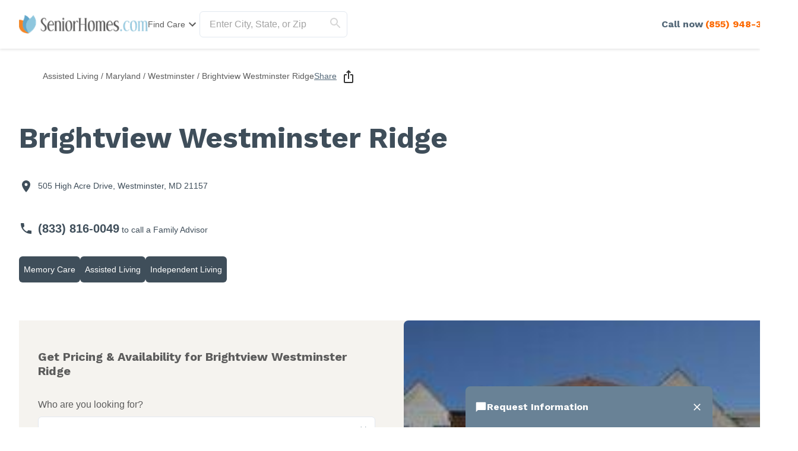

--- FILE ---
content_type: text/html; charset=utf-8
request_url: https://www.seniorhomes.com/maryland/westminster/brightview-westminster-ridge-westminster
body_size: 90012
content:
<!DOCTYPE html><html lang="en"><head><meta charSet="utf-8"/><link rel="shortcut icon" href="/seniorhomes_public/favicon.ico"/><script type="application/ld+json">{"@context":"https://schema.org","@type":"Thing"}</script><script type="application/ld+json">{"@context":"https://schema.org","@type":"WebPage"}</script><title>Brightview Westminster Ridge  Pricing, Reviews &amp; Amenities - Westminster, Maryland</title><meta name="robots" content="index,follow,max-snippet:-1,max-image-preview:large,max-video-preview:-1"/><meta name="description" content="Learn more about Brightview Westminster Ridge  and other Senior Living communities providing  services around Westminster, Maryland.&amp;nbsp;See reviews, prices, photos, services, amenities and more..."/><meta name="twitter:card" content="summary_large_image"/><meta property="og:title" content="Brightview Westminster Ridge  Pricing, Reviews &amp; Amenities - Westminster, Maryland"/><meta property="og:description" content="Learn more about Brightview Westminster Ridge  and other Senior Living communities providing  services around Westminster, Maryland.&amp;nbsp;See reviews, prices, photos, services, amenities and more..."/><meta property="og:url" content="https://www.seniorhomes.com/maryland/westminster/brightview-westminster-ridge-westminster"/><link rel="canonical" href="https://www.seniorhomes.com/maryland/westminster/brightview-westminster-ridge-westminster"/><meta name="viewport" content="width=device-width, initial-scale=1, viewport-fit=cover"/><meta name="keywords" content="Senior Living"/><script type="application/ld+json">{"@context":"http://schema.org","@type":"LocalBusiness","name":"Brightview Westminster Ridge ","logo":"https://d13iq96prksfh0.cloudfront.net/cdn/photos/109060","image":"https://d13iq96prksfh0.cloudfront.net/cdn/photos/109060","url":"https://www.seniorhomes.com/maryland/westminster/brightview-westminster-ridge-westminster","priceRange":"$$","address":{"@type":"PostalAddress","addressLocality":"Westminster","addressRegion":"Maryland","postalCode":"21157","streetAddress":"505 High Acre Drive"},"geo":{"@type":"GeoCoordinates","latitude":39.570476532,"longitude":-76.97240448},"review":[]}</script><script type="application/ld+json">{"@context":"https://schema.org","@type":"BreadcrumbList","itemListElement":[{"@type":"ListItem","position":1,"item":{"@id":"https://www.seniorhomes.com/assisted-living/","name":"Assisted Living"}},{"@type":"ListItem","position":2,"item":{"@id":"https://www.seniorhomes.com/maryland/","name":"Maryland"}},{"@type":"ListItem","position":3,"item":{"@id":"https://www.seniorhomes.com/maryland/westminster/","name":"Westminster"}},{"@type":"ListItem","position":4,"item":{"@id":"https://www.seniorhomes.com/maryland/westminster/brightview-westminster-ridge-westminster","name":"Brightview Westminster Ridge "}}]}</script><meta name="next-head-count" content="16"/><link rel="preload" href="/_next/static/media/904be59b21bd51cb-s.p.woff2" as="font" type="font/woff2" crossorigin="anonymous" data-next-font="size-adjust"/><link rel="preload" href="/_next/static/media/c9e6921c7fc300d8-s.p.woff2" as="font" type="font/woff2" crossorigin="anonymous" data-next-font="size-adjust"/><link rel="preload" href="/_next/static/css/7c810d7ee910e4ed.css" as="style"/><link rel="stylesheet" href="/_next/static/css/7c810d7ee910e4ed.css" data-n-g=""/><link rel="preload" href="/_next/static/css/7f47b9549bf34fb2.css" as="style"/><link rel="stylesheet" href="/_next/static/css/7f47b9549bf34fb2.css" data-n-p=""/><link rel="preload" href="/_next/static/css/ea92734c189d6523.css" as="style"/><link rel="stylesheet" href="/_next/static/css/ea92734c189d6523.css"/><link rel="preload" href="/_next/static/css/e2986803e381bd02.css" as="style"/><link rel="stylesheet" href="/_next/static/css/e2986803e381bd02.css"/><noscript data-n-css=""></noscript><script defer="" nomodule="" src="/_next/static/chunks/polyfills-42372ed130431b0a.js"></script><script defer="" src="/_next/static/chunks/4543.edcd4df2bf020f38.js"></script><script defer="" src="/_next/static/chunks/7221.95ecd64641b41916.js"></script><script defer="" src="/_next/static/chunks/7802-7a80f4f4fb497726.js"></script><script defer="" src="/_next/static/chunks/1340.b11bc88fc11db118.js"></script><script defer="" src="/_next/static/chunks/5875.4016cf605c853ac1.js"></script><script defer="" src="/_next/static/chunks/492.abcbb73d2e9aa677.js"></script><script defer="" src="/_next/static/chunks/9350.9bfe4be36eb34ca2.js"></script><script defer="" src="/_next/static/chunks/3678.0802c9a91c9fb06a.js"></script><script defer="" src="/_next/static/chunks/1067.49f78fc44e4f902a.js"></script><script defer="" src="/_next/static/chunks/2816.c3f0bd07f5512baf.js"></script><script defer="" src="/_next/static/chunks/7818.9aa032466d439d8c.js"></script><script defer="" src="/_next/static/chunks/6982.df7d0a1cdb2c1f94.js"></script><script defer="" src="/_next/static/chunks/914.293bf6cd90106ffd.js"></script><script defer="" src="/_next/static/chunks/4898.7847e8a00b0d7ce6.js"></script><script defer="" src="/_next/static/chunks/6077.6c81fbcabacf9c10.js"></script><script defer="" src="/_next/static/chunks/5133.ccb5ad0e7516c6ca.js"></script><script defer="" src="/_next/static/chunks/5201.7e72e393cdf6af35.js"></script><script defer="" src="/_next/static/chunks/3910.58e5b4e09846ab3c.js"></script><script defer="" src="/_next/static/chunks/1238.be2b4809c766737d.js"></script><script defer="" src="/_next/static/chunks/3370.3498e17281f9b939.js"></script><script defer="" src="/_next/static/chunks/1322-2ed4db8bbf8684f8.js"></script><script defer="" src="/_next/static/chunks/275.a17308026904be68.js"></script><script defer="" src="/_next/static/chunks/1839.c5ddd9ef04fe549f.js"></script><script defer="" src="/_next/static/chunks/4842.60d518ce32c02b94.js"></script><script defer="" src="/_next/static/chunks/9825.b4b3a3466b90867b.js"></script><script defer="" src="/_next/static/chunks/2869-290fd48fa58f13ae.js"></script><script defer="" src="/_next/static/chunks/5269.31c52c0818e842bb.js"></script><script defer="" src="/_next/static/chunks/2986.a34fdc635d2b34b8.js"></script><script defer="" src="/_next/static/chunks/2097.a562f3d1c075e789.js"></script><script defer="" src="/_next/static/chunks/6068.d7e3156efd6fa016.js"></script><script defer="" src="/_next/static/chunks/6057.2a28e0479f27c04b.js"></script><script defer="" src="/_next/static/chunks/1230.dec6c9f83eed47cc.js"></script><script defer="" src="/_next/static/chunks/8231.ee15513ff2d02ace.js"></script><script defer="" src="/_next/static/chunks/4950-6cc553039611defa.js"></script><script defer="" src="/_next/static/chunks/6924-51f110d7fb8571d4.js"></script><script defer="" src="/_next/static/chunks/355-b76d935734d978b3.js"></script><script defer="" src="/_next/static/chunks/6156-b34244850be9cd1d.js"></script><script defer="" src="/_next/static/chunks/2309-ffd32206a0e321ec.js"></script><script defer="" src="/_next/static/chunks/6703.d97fb237b7fd55a6.js"></script><script defer="" src="/_next/static/chunks/9730.290ff7fce43590bb.js"></script><script defer="" src="/_next/static/chunks/4604.72efd2f21f8d0974.js"></script><script defer="" src="/_next/static/chunks/4475.184dae9dbc3db839.js"></script><script defer="" src="/_next/static/chunks/4949.8242d614dc76cc8f.js"></script><script defer="" src="/_next/static/chunks/1446.5a4194ab8fef24f9.js"></script><script defer="" src="/_next/static/chunks/3566.edd765e736d235c6.js"></script><script src="/_next/static/chunks/webpack-e291c8e61bdf9201.js" defer=""></script><script src="/_next/static/chunks/framework-dcaed76b676e6e6a.js" defer=""></script><script src="/_next/static/chunks/main-fedfc017274764eb.js" defer=""></script><script src="/_next/static/chunks/pages/_app-7d150ee274626531.js" defer=""></script><script src="/_next/static/chunks/545f34e4-9b46da0effef6e8e.js" defer=""></script><script src="/_next/static/chunks/a3ff1dbb-fa8362b6fadde22f.js" defer=""></script><script src="/_next/static/chunks/d0c16330-35f03dce531a4e84.js" defer=""></script><script src="/_next/static/chunks/252f366e-73390493abe8cb85.js" defer=""></script><script src="/_next/static/chunks/0c428ae2-4a15ce589890caed.js" defer=""></script><script src="/_next/static/chunks/78e521c3-037d8296da22be89.js" defer=""></script><script src="/_next/static/chunks/1bfc9850-7f4c4475691d56e8.js" defer=""></script><script src="/_next/static/chunks/ae51ba48-42116431de5a79b9.js" defer=""></script><script src="/_next/static/chunks/95b64a6e-dedec41ad203dcd1.js" defer=""></script><script src="/_next/static/chunks/1461-2e147742e850e145.js" defer=""></script><script src="/_next/static/chunks/6953-778abb4908b1d7b4.js" defer=""></script><script src="/_next/static/chunks/3227-18eaeed12949b1ee.js" defer=""></script><script src="/_next/static/chunks/1535-562caba8589b7b53.js" defer=""></script><script src="/_next/static/chunks/3440-a7a4100d19260acb.js" defer=""></script><script src="/_next/static/chunks/4836-e39bf004c4b2cf85.js" defer=""></script><script src="/_next/static/chunks/4149-d44353b7f8f4ea79.js" defer=""></script><script src="/_next/static/chunks/226-7d38b2bc467aca7f.js" defer=""></script><script src="/_next/static/chunks/9064-ccdd1b970bcc164e.js" defer=""></script><script src="/_next/static/chunks/6051-6907e54fef49c151.js" defer=""></script><script src="/_next/static/chunks/5705-a9c070b43f144e5a.js" defer=""></script><script src="/_next/static/chunks/4900-e8164f859519ecb7.js" defer=""></script><script src="/_next/static/chunks/1803-f623a32a2fe39cf7.js" defer=""></script><script src="/_next/static/chunks/6184-d7d30185e3e2ce1a.js" defer=""></script><script src="/_next/static/chunks/5990-96f631e450767458.js" defer=""></script><script src="/_next/static/chunks/1323-8bec081b9d36ceaf.js" defer=""></script><script src="/_next/static/chunks/5079-abb37b7ba2f11b07.js" defer=""></script><script src="/_next/static/chunks/4490-debde40e97d76ae1.js" defer=""></script><script src="/_next/static/chunks/4545-0f39af0bd030771d.js" defer=""></script><script src="/_next/static/chunks/585-2b7e9bf1b7925858.js" defer=""></script><script src="/_next/static/chunks/4461-1e352a3bbfcb410d.js" defer=""></script><script src="/_next/static/chunks/7892-4427a28bf5fe45e9.js" defer=""></script><script src="/_next/static/chunks/9974-be2f794916eb7bad.js" defer=""></script><script src="/_next/static/chunks/1791-517c937fb376d71f.js" defer=""></script><script src="/_next/static/chunks/9948-e0ff4b6c5d027fd8.js" defer=""></script><script src="/_next/static/chunks/pages/%5BcareTypeOrState%5D/%5BcareTypeOrCountyOrCity%5D/%5BcareTypeOrProvider%5D-39036d5dbff399f5.js" defer=""></script><script src="/_next/static/4g8PXHvHfvpEv6XGxH3Zx/_buildManifest.js" defer=""></script><script src="/_next/static/4g8PXHvHfvpEv6XGxH3Zx/_ssgManifest.js" defer=""></script><style id="__jsx-3844564145">:root{--font-work-sans:'__Work_Sans_2dfb37', '__Work_Sans_Fallback_2dfb37'}</style></head><body><div id="__next"><style data-emotion="css-global 1gds3dx">:host,:root,[data-theme]{--chakra-ring-inset:var(--chakra-empty,/*!*/ /*!*/);--chakra-ring-offset-width:0px;--chakra-ring-offset-color:#fff;--chakra-ring-color:rgba(66, 153, 225, 0.6);--chakra-ring-offset-shadow:0 0 #0000;--chakra-ring-shadow:0 0 #0000;--chakra-space-x-reverse:0;--chakra-space-y-reverse:0;--chakra-colors-transparent:transparent;--chakra-colors-current:currentColor;--chakra-colors-black-500:#333333;--chakra-colors-black-600:#0F3233;--chakra-colors-black-700:#0F3233B2;--chakra-colors-white-50:#F0F0F055;--chakra-colors-white-100:#FFFFFFCC;--chakra-colors-whiteAlpha-50:rgba(255, 255, 255, 0.04);--chakra-colors-whiteAlpha-100:rgba(255, 255, 255, 0.06);--chakra-colors-whiteAlpha-200:rgba(255, 255, 255, 0.08);--chakra-colors-whiteAlpha-300:rgba(255, 255, 255, 0.16);--chakra-colors-whiteAlpha-400:rgba(255, 255, 255, 0.24);--chakra-colors-whiteAlpha-500:rgba(255, 255, 255, 0.36);--chakra-colors-whiteAlpha-600:rgba(255, 255, 255, 0.48);--chakra-colors-whiteAlpha-700:rgba(255, 255, 255, 0.64);--chakra-colors-whiteAlpha-800:rgba(255, 255, 255, 0.80);--chakra-colors-whiteAlpha-900:rgba(255, 255, 255, 0.92);--chakra-colors-blackAlpha-50:rgba(0, 0, 0, 0.04);--chakra-colors-blackAlpha-100:rgba(0, 0, 0, 0.06);--chakra-colors-blackAlpha-200:rgba(0, 0, 0, 0.08);--chakra-colors-blackAlpha-300:rgba(0, 0, 0, 0.16);--chakra-colors-blackAlpha-400:rgba(0, 0, 0, 0.24);--chakra-colors-blackAlpha-500:rgba(0, 0, 0, 0.36);--chakra-colors-blackAlpha-600:rgba(0, 0, 0, 0.48);--chakra-colors-blackAlpha-700:rgba(0, 0, 0, 0.64);--chakra-colors-blackAlpha-800:rgba(0, 0, 0, 0.80);--chakra-colors-blackAlpha-900:rgba(0, 0, 0, 0.92);--chakra-colors-gray-50:#F5F5F5;--chakra-colors-gray-100:#EDF2F7;--chakra-colors-gray-200:#E2E8F0;--chakra-colors-gray-300:#D6D6D6;--chakra-colors-gray-400:#C2C2C2;--chakra-colors-gray-500:#A3A3A3;--chakra-colors-gray-600:#858585;--chakra-colors-gray-700:#5C5C5C;--chakra-colors-gray-800:#333333;--chakra-colors-gray-900:#141414;--chakra-colors-red-50:#FFE8E0;--chakra-colors-red-100:#FFBFB1;--chakra-colors-red-200:#FF917F;--chakra-colors-red-300:#FF604D;--chakra-colors-red-400:#FE431B;--chakra-colors-red-500:#E53A01;--chakra-colors-red-600:#B33700;--chakra-colors-red-700:#812F00;--chakra-colors-red-800:#4F1F00;--chakra-colors-red-900:#200D00;--chakra-colors-orange-50:#FFFAF0;--chakra-colors-orange-100:#FEEBCB;--chakra-colors-orange-200:#FBD38D;--chakra-colors-orange-300:#F6AD55;--chakra-colors-orange-400:#ED8936;--chakra-colors-orange-500:#DD6B20;--chakra-colors-orange-600:#C05621;--chakra-colors-orange-700:#9C4221;--chakra-colors-orange-800:#7B341E;--chakra-colors-orange-900:#652B19;--chakra-colors-yellow-50:#F5F3EF;--chakra-colors-yellow-100:#E4DDD3;--chakra-colors-yellow-200:#D3C6B6;--chakra-colors-yellow-300:#C1B09A;--chakra-colors-yellow-400:#B09A7D;--chakra-colors-yellow-500:#9E8461;--chakra-colors-yellow-600:#7F6A4D;--chakra-colors-yellow-700:#5F4F3A;--chakra-colors-yellow-800:#3F3527;--chakra-colors-yellow-900:#201A13;--chakra-colors-green-50:#F0FFF4;--chakra-colors-green-100:#C6F6D5;--chakra-colors-green-200:#9AE6B4;--chakra-colors-green-300:#68D391;--chakra-colors-green-400:#48BB78;--chakra-colors-green-500:#38A169;--chakra-colors-green-600:#25855A;--chakra-colors-green-700:#276749;--chakra-colors-green-800:#22543D;--chakra-colors-green-900:#1C4532;--chakra-colors-teal-50:#F0F3F4;--chakra-colors-teal-100:#D5DCE2;--chakra-colors-teal-200:#BAC6CF;--chakra-colors-teal-300:#9FAFBC;--chakra-colors-teal-400:#8499A9;--chakra-colors-teal-500:#698296;--chakra-colors-teal-600:#546878;--chakra-colors-teal-700:#3F4E5A;--chakra-colors-teal-800:#2A343C;--chakra-colors-teal-900:#151A1E;--chakra-colors-blue-50:#EBF8FF;--chakra-colors-blue-100:#BEE3F8;--chakra-colors-blue-200:#90CDF4;--chakra-colors-blue-300:#63B3ED;--chakra-colors-blue-400:#4299E1;--chakra-colors-blue-500:#3182CE;--chakra-colors-blue-600:#2B6CB0;--chakra-colors-blue-700:#2C5282;--chakra-colors-blue-800:#2A4365;--chakra-colors-blue-900:#1A365D;--chakra-colors-cyan-50:#EDFDFD;--chakra-colors-cyan-100:#C4F1F9;--chakra-colors-cyan-200:#9DECF9;--chakra-colors-cyan-300:#76E4F7;--chakra-colors-cyan-400:#0BC5EA;--chakra-colors-cyan-500:#00B5D8;--chakra-colors-cyan-600:#00A3C4;--chakra-colors-cyan-700:#0987A0;--chakra-colors-cyan-800:#086F83;--chakra-colors-cyan-900:#065666;--chakra-colors-purple-50:#EEF3F6;--chakra-colors-purple-100:#D0DDE7;--chakra-colors-purple-200:#B2C8D7;--chakra-colors-purple-300:#94B2C7;--chakra-colors-purple-400:#769DB7;--chakra-colors-purple-500:#5887A8;--chakra-colors-purple-600:#466C86;--chakra-colors-purple-700:#355165;--chakra-colors-purple-800:#233643;--chakra-colors-purple-900:#121B22;--chakra-colors-pink-50:#FFF5F7;--chakra-colors-pink-100:#FED7E2;--chakra-colors-pink-200:#FBB6CE;--chakra-colors-pink-300:#F687B3;--chakra-colors-pink-400:#ED64A6;--chakra-colors-pink-500:#D53F8C;--chakra-colors-pink-600:#B83280;--chakra-colors-pink-700:#97266D;--chakra-colors-pink-800:#702459;--chakra-colors-pink-900:#521B41;--chakra-colors-linkedin-50:#E8F4F9;--chakra-colors-linkedin-100:#CFEDFB;--chakra-colors-linkedin-200:#9BDAF3;--chakra-colors-linkedin-300:#68C7EC;--chakra-colors-linkedin-400:#34B3E4;--chakra-colors-linkedin-500:#00A0DC;--chakra-colors-linkedin-600:#008CC9;--chakra-colors-linkedin-700:#0077B5;--chakra-colors-linkedin-800:#005E93;--chakra-colors-linkedin-900:#004471;--chakra-colors-facebook-50:#E8F4F9;--chakra-colors-facebook-100:#D9DEE9;--chakra-colors-facebook-200:#B7C2DA;--chakra-colors-facebook-300:#6482C0;--chakra-colors-facebook-400:#4267B2;--chakra-colors-facebook-500:#385898;--chakra-colors-facebook-600:#314E89;--chakra-colors-facebook-700:#29487D;--chakra-colors-facebook-800:#223B67;--chakra-colors-facebook-900:#1E355B;--chakra-colors-messenger-50:#D0E6FF;--chakra-colors-messenger-100:#B9DAFF;--chakra-colors-messenger-200:#A2CDFF;--chakra-colors-messenger-300:#7AB8FF;--chakra-colors-messenger-400:#2E90FF;--chakra-colors-messenger-500:#0078FF;--chakra-colors-messenger-600:#0063D1;--chakra-colors-messenger-700:#0052AC;--chakra-colors-messenger-800:#003C7E;--chakra-colors-messenger-900:#002C5C;--chakra-colors-whatsapp-50:#dffeec;--chakra-colors-whatsapp-100:#b9f5d0;--chakra-colors-whatsapp-200:#90edb3;--chakra-colors-whatsapp-300:#65e495;--chakra-colors-whatsapp-400:#3cdd78;--chakra-colors-whatsapp-500:#22c35e;--chakra-colors-whatsapp-600:#179848;--chakra-colors-whatsapp-700:#0c6c33;--chakra-colors-whatsapp-800:#01421c;--chakra-colors-whatsapp-900:#001803;--chakra-colors-twitter-50:#E5F4FD;--chakra-colors-twitter-100:#C8E9FB;--chakra-colors-twitter-200:#A8DCFA;--chakra-colors-twitter-300:#83CDF7;--chakra-colors-twitter-400:#57BBF5;--chakra-colors-twitter-500:#1DA1F2;--chakra-colors-twitter-600:#1A94DA;--chakra-colors-twitter-700:#1681BF;--chakra-colors-twitter-800:#136B9E;--chakra-colors-twitter-900:#0D4D71;--chakra-colors-telegram-50:#E3F2F9;--chakra-colors-telegram-100:#C5E4F3;--chakra-colors-telegram-200:#A2D4EC;--chakra-colors-telegram-300:#7AC1E4;--chakra-colors-telegram-400:#47A9DA;--chakra-colors-telegram-500:#0088CC;--chakra-colors-telegram-600:#007AB8;--chakra-colors-telegram-700:#006BA1;--chakra-colors-telegram-800:#005885;--chakra-colors-telegram-900:#003F5E;--chakra-colors-caringBlue-100:#E9F0FB;--chakra-colors-caringBlue-200:#3977C8;--chakra-colors-caringBlue-500:#285793;--chakra-colors-caringBlue-600:#174A69;--chakra-colors-caringBlue-700:#2D3748;--chakra-colors-caringBlue-800:#061C2A;--chakra-colors-caringGray-100:#F0F0F0;--chakra-colors-caringGray-200:#EBEBEB;--chakra-colors-caringGray-300:#777777;--chakra-colors-caringTeal-500:#086961;--chakra-colors-graphic-50:#eef3f6;--chakra-colors-graphic-100:#d0dde7;--chakra-colors-graphic-200:#b2c8d7;--chakra-colors-graphic-300:#94b2c7;--chakra-colors-graphic-400:#769db7;--chakra-colors-graphic-500:#5887a8;--chakra-colors-graphic-600:#466c86;--chakra-colors-graphic-700:#355165;--chakra-colors-graphic-800:#233643;--chakra-colors-graphic-900:#121b22;--chakra-colors-link-50:#e6f5ff;--chakra-colors-link-100:#b8e2ff;--chakra-colors-link-200:#8ad0fe;--chakra-colors-link-300:#8ad0fe;--chakra-colors-link-400:#2fabfe;--chakra-colors-link-500:#0198fe;--chakra-colors-link-600:#017acb;--chakra-colors-link-700:#015b98;--chakra-colors-link-800:#013d65;--chakra-colors-link-900:#001e33;--chakra-colors-primary-50:#f0f3f4;--chakra-colors-primary-100:#d5dce2;--chakra-colors-primary-200:#bac6cf;--chakra-colors-primary-300:#9fafbc;--chakra-colors-primary-400:#8499a9;--chakra-colors-primary-500:#698296;--chakra-colors-primary-600:#546878;--chakra-colors-primary-700:#3f4e5a;--chakra-colors-primary-800:#2a343c;--chakra-colors-primary-900:#151a1e;--chakra-colors-secondary-50:#f5f3ef;--chakra-colors-secondary-100:#e4ddd3;--chakra-colors-secondary-200:#d3c6b6;--chakra-colors-secondary-300:#c1b09a;--chakra-colors-secondary-400:#b09a7d;--chakra-colors-secondary-500:#9e8461;--chakra-colors-secondary-600:#7f6a4d;--chakra-colors-secondary-700:#5f4f3a;--chakra-colors-secondary-800:#3f3527;--chakra-colors-secondary-900:#201a13;--chakra-colors-tertiary-50:#f0f3f4;--chakra-colors-tertiary-100:#d5dce2;--chakra-colors-tertiary-200:#bac6cf;--chakra-colors-tertiary-300:#9fafbc;--chakra-colors-tertiary-400:#8499a9;--chakra-colors-tertiary-500:#698296;--chakra-colors-tertiary-600:#546878;--chakra-colors-tertiary-700:#3f4e5a;--chakra-colors-tertiary-800:#2a343c;--chakra-colors-tertiary-900:#151a1e;--chakra-colors-accent-50:#fff0e6;--chakra-colors-accent-100:#fed5b9;--chakra-colors-accent-200:#fdbb8b;--chakra-colors-accent-300:#fda05e;--chakra-colors-accent-400:#fc8531;--chakra-colors-accent-500:#fc6a03;--chakra-colors-accent-600:#c95503;--chakra-colors-accent-700:#974002;--chakra-colors-accent-800:#652a01;--chakra-colors-accent-900:#321501;--chakra-colors-background-50:#F5F3EF;--chakra-colors-background-100:#E4DDD3;--chakra-colors-background-200:#D3C6B6;--chakra-colors-background-300:#C1B09A;--chakra-colors-background-400:#B09A7D;--chakra-colors-background-500:#9E8461;--chakra-colors-background-600:#7F6A4D;--chakra-colors-background-700:#5F4F3A;--chakra-colors-background-800:#3F3527;--chakra-colors-background-900:#201A13;--chakra-colors-success-50:#eef7f2;--chakra-colors-success-100:#cfe8da;--chakra-colors-success-200:#b0d9c2;--chakra-colors-success-300:#91caaa;--chakra-colors-success-400:#72bb92;--chakra-colors-success-500:#52ad7a;--chakra-colors-success-600:#428a61;--chakra-colors-success-700:#316849;--chakra-colors-success-800:#214531;--chakra-colors-success-900:#102318;--chakra-colors-error-50:#fbe9ec;--chakra-colors-error-100:#f4c2c9;--chakra-colors-error-200:#ee9ba7;--chakra-colors-error-300:#e77485;--chakra-colors-error-400:#e04d62;--chakra-colors-error-500:#d92640;--chakra-colors-error-600:#ae1e33;--chakra-colors-error-700:#821726;--chakra-colors-error-800:#570f19;--chakra-colors-error-900:#2b080d;--chakra-colors-info-50:#f0f3f4;--chakra-colors-info-100:#d5dce2;--chakra-colors-info-200:#bac6cf;--chakra-colors-info-300:#9fafbc;--chakra-colors-info-400:#8499a9;--chakra-colors-info-500:#698296;--chakra-colors-info-600:#546878;--chakra-colors-info-700:#3f4e5a;--chakra-colors-info-800:#2a343c;--chakra-colors-info-900:#151a1e;--chakra-borders-none:0;--chakra-borders-1px:1px solid;--chakra-borders-2px:2px solid;--chakra-borders-4px:4px solid;--chakra-borders-8px:8px solid;--chakra-fonts-heading:var(--font-work-sans);--chakra-fonts-body:Georgia,-apple-system,BlinkMacSystemFont,"Segoe UI",Helvetica,Arial,sans-serif,"Apple Color Emoji","Segoe UI Emoji","Segoe UI Symbol";--chakra-fonts-mono:SFMono-Regular,Menlo,Monaco,Consolas,"Liberation Mono","Courier New",monospace;--chakra-fontSizes-3xs:0.45rem;--chakra-fontSizes-2xs:0.625rem;--chakra-fontSizes-xs:0.75rem;--chakra-fontSizes-sm:0.875rem;--chakra-fontSizes-md:1rem;--chakra-fontSizes-lg:1.125rem;--chakra-fontSizes-xl:1.25rem;--chakra-fontSizes-2xl:1.5rem;--chakra-fontSizes-3xl:1.875rem;--chakra-fontSizes-4xl:2.25rem;--chakra-fontSizes-5xl:3rem;--chakra-fontSizes-6xl:3.75rem;--chakra-fontSizes-7xl:4.5rem;--chakra-fontSizes-8xl:6rem;--chakra-fontSizes-9xl:8rem;--chakra-fontWeights-hairline:100;--chakra-fontWeights-thin:200;--chakra-fontWeights-light:300;--chakra-fontWeights-normal:400;--chakra-fontWeights-medium:500;--chakra-fontWeights-semibold:600;--chakra-fontWeights-bold:700;--chakra-fontWeights-extrabold:800;--chakra-fontWeights-black:900;--chakra-letterSpacings-tighter:-0.05em;--chakra-letterSpacings-tight:-0.025em;--chakra-letterSpacings-normal:0;--chakra-letterSpacings-wide:0.025em;--chakra-letterSpacings-wider:0.05em;--chakra-letterSpacings-widest:0.1em;--chakra-lineHeights-3:.75rem;--chakra-lineHeights-4:1rem;--chakra-lineHeights-5:1.25rem;--chakra-lineHeights-6:1.5rem;--chakra-lineHeights-7:1.75rem;--chakra-lineHeights-8:2rem;--chakra-lineHeights-9:2.25rem;--chakra-lineHeights-10:2.5rem;--chakra-lineHeights-normal:normal;--chakra-lineHeights-none:1;--chakra-lineHeights-shorter:1.25;--chakra-lineHeights-short:1.375;--chakra-lineHeights-base:1.5;--chakra-lineHeights-tall:1.625;--chakra-lineHeights-taller:2;--chakra-radii-none:0;--chakra-radii-sm:0.125rem;--chakra-radii-base:0.25rem;--chakra-radii-md:0.375rem;--chakra-radii-lg:0.5rem;--chakra-radii-xl:0.75rem;--chakra-radii-2xl:1rem;--chakra-radii-3xl:1.5rem;--chakra-radii-full:9999px;--chakra-space-1:0.25rem;--chakra-space-2:0.5rem;--chakra-space-3:0.75rem;--chakra-space-4:1rem;--chakra-space-5:1.25rem;--chakra-space-6:1.5rem;--chakra-space-7:1.75rem;--chakra-space-8:2rem;--chakra-space-9:2.25rem;--chakra-space-10:2.5rem;--chakra-space-12:3rem;--chakra-space-14:3.5rem;--chakra-space-16:4rem;--chakra-space-20:5rem;--chakra-space-24:6rem;--chakra-space-28:7rem;--chakra-space-32:8rem;--chakra-space-36:9rem;--chakra-space-40:10rem;--chakra-space-44:11rem;--chakra-space-48:12rem;--chakra-space-52:13rem;--chakra-space-56:14rem;--chakra-space-60:15rem;--chakra-space-64:16rem;--chakra-space-72:18rem;--chakra-space-80:20rem;--chakra-space-96:24rem;--chakra-space-px:1px;--chakra-space-0-5:0.125rem;--chakra-space-1-5:0.375rem;--chakra-space-2-5:0.625rem;--chakra-space-3-5:0.875rem;--chakra-shadows-xs:0 0 0 1px rgba(0, 0, 0, 0.05);--chakra-shadows-sm:0 1px 2px 0 rgba(0, 0, 0, 0.05);--chakra-shadows-base:0 1px 3px 0 rgba(0, 0, 0, 0.1),0 1px 2px 0 rgba(0, 0, 0, 0.06);--chakra-shadows-md:0 4px 6px -1px rgba(0, 0, 0, 0.1),0 2px 4px -1px rgba(0, 0, 0, 0.06);--chakra-shadows-lg:0 10px 15px -3px rgba(0, 0, 0, 0.1),0 4px 6px -2px rgba(0, 0, 0, 0.05);--chakra-shadows-xl:0 20px 25px -5px rgba(0, 0, 0, 0.1),0 10px 10px -5px rgba(0, 0, 0, 0.04);--chakra-shadows-2xl:0 25px 50px -12px rgba(0, 0, 0, 0.25);--chakra-shadows-outline:0 0 0 3px rgba(66, 153, 225, 0.6);--chakra-shadows-inner:inset 0 2px 4px 0 rgba(0,0,0,0.06);--chakra-shadows-none:none;--chakra-shadows-dark-lg:rgba(0, 0, 0, 0.1) 0px 0px 0px 1px,rgba(0, 0, 0, 0.2) 0px 5px 10px,rgba(0, 0, 0, 0.4) 0px 15px 40px;--chakra-sizes-1:0.25rem;--chakra-sizes-2:0.5rem;--chakra-sizes-3:0.75rem;--chakra-sizes-4:1rem;--chakra-sizes-5:1.25rem;--chakra-sizes-6:1.5rem;--chakra-sizes-7:1.75rem;--chakra-sizes-8:2rem;--chakra-sizes-9:2.25rem;--chakra-sizes-10:2.5rem;--chakra-sizes-12:3rem;--chakra-sizes-14:3.5rem;--chakra-sizes-16:4rem;--chakra-sizes-20:5rem;--chakra-sizes-24:6rem;--chakra-sizes-28:7rem;--chakra-sizes-32:8rem;--chakra-sizes-36:9rem;--chakra-sizes-40:10rem;--chakra-sizes-44:11rem;--chakra-sizes-48:12rem;--chakra-sizes-52:13rem;--chakra-sizes-56:14rem;--chakra-sizes-60:15rem;--chakra-sizes-64:16rem;--chakra-sizes-72:18rem;--chakra-sizes-80:20rem;--chakra-sizes-96:24rem;--chakra-sizes-px:1px;--chakra-sizes-0-5:0.125rem;--chakra-sizes-1-5:0.375rem;--chakra-sizes-2-5:0.625rem;--chakra-sizes-3-5:0.875rem;--chakra-sizes-max:max-content;--chakra-sizes-min:min-content;--chakra-sizes-full:100%;--chakra-sizes-3xs:14rem;--chakra-sizes-2xs:16rem;--chakra-sizes-xs:20rem;--chakra-sizes-sm:24rem;--chakra-sizes-md:28rem;--chakra-sizes-lg:32rem;--chakra-sizes-xl:36rem;--chakra-sizes-2xl:42rem;--chakra-sizes-3xl:48rem;--chakra-sizes-4xl:56rem;--chakra-sizes-5xl:64rem;--chakra-sizes-6xl:72rem;--chakra-sizes-7xl:80rem;--chakra-sizes-8xl:90rem;--chakra-sizes-prose:60ch;--chakra-sizes-container-sm:640px;--chakra-sizes-container-md:768px;--chakra-sizes-container-lg:1024px;--chakra-sizes-container-xl:1280px;--chakra-zIndices-hide:-1;--chakra-zIndices-auto:auto;--chakra-zIndices-base:0;--chakra-zIndices-docked:10;--chakra-zIndices-dropdown:1000;--chakra-zIndices-sticky:1100;--chakra-zIndices-banner:1200;--chakra-zIndices-overlay:1300;--chakra-zIndices-modal:1400;--chakra-zIndices-popover:1500;--chakra-zIndices-skipLink:1600;--chakra-zIndices-toast:1700;--chakra-zIndices-tooltip:1800;--chakra-transition-property-common:background-color,border-color,color,fill,stroke,opacity,box-shadow,transform;--chakra-transition-property-colors:background-color,border-color,color,fill,stroke;--chakra-transition-property-dimensions:width,height;--chakra-transition-property-position:left,right,top,bottom;--chakra-transition-property-background:background-color,background-image,background-position;--chakra-transition-easing-ease-in:cubic-bezier(0.4, 0, 1, 1);--chakra-transition-easing-ease-out:cubic-bezier(0, 0, 0.2, 1);--chakra-transition-easing-ease-in-out:cubic-bezier(0.4, 0, 0.2, 1);--chakra-transition-duration-ultra-fast:50ms;--chakra-transition-duration-faster:100ms;--chakra-transition-duration-fast:150ms;--chakra-transition-duration-normal:200ms;--chakra-transition-duration-slow:300ms;--chakra-transition-duration-slower:400ms;--chakra-transition-duration-ultra-slow:500ms;--chakra-blur-none:0;--chakra-blur-sm:4px;--chakra-blur-base:8px;--chakra-blur-md:12px;--chakra-blur-lg:16px;--chakra-blur-xl:24px;--chakra-blur-2xl:40px;--chakra-blur-3xl:64px;--chakra-breakpoints-base:0em;--chakra-breakpoints-sm:30em;--chakra-breakpoints-md:48em;--chakra-breakpoints-lg:62em;--chakra-breakpoints-xl:80em;--chakra-breakpoints-2xl:96em;--chakra-breakpoints-3xl:100em;}.chakra-ui-light :host:not([data-theme]),.chakra-ui-light :root:not([data-theme]),.chakra-ui-light [data-theme]:not([data-theme]),[data-theme=light] :host:not([data-theme]),[data-theme=light] :root:not([data-theme]),[data-theme=light] [data-theme]:not([data-theme]),:host[data-theme=light],:root[data-theme=light],[data-theme][data-theme=light]{--chakra-colors-chakra-body-text:var(--chakra-colors-gray-800);--chakra-colors-chakra-body-bg:white;--chakra-colors-chakra-border-color:var(--chakra-colors-gray-200);--chakra-colors-chakra-inverse-text:white;--chakra-colors-chakra-subtle-bg:var(--chakra-colors-gray-100);--chakra-colors-chakra-subtle-text:var(--chakra-colors-gray-600);--chakra-colors-chakra-placeholder-color:var(--chakra-colors-gray-500);}.chakra-ui-dark :host:not([data-theme]),.chakra-ui-dark :root:not([data-theme]),.chakra-ui-dark [data-theme]:not([data-theme]),[data-theme=dark] :host:not([data-theme]),[data-theme=dark] :root:not([data-theme]),[data-theme=dark] [data-theme]:not([data-theme]),:host[data-theme=dark],:root[data-theme=dark],[data-theme][data-theme=dark]{--chakra-colors-chakra-body-text:var(--chakra-colors-whiteAlpha-900);--chakra-colors-chakra-body-bg:var(--chakra-colors-gray-800);--chakra-colors-chakra-border-color:var(--chakra-colors-whiteAlpha-300);--chakra-colors-chakra-inverse-text:var(--chakra-colors-gray-800);--chakra-colors-chakra-subtle-bg:var(--chakra-colors-gray-700);--chakra-colors-chakra-subtle-text:var(--chakra-colors-gray-400);--chakra-colors-chakra-placeholder-color:var(--chakra-colors-whiteAlpha-400);}</style><style data-emotion="css-global fubdgu">html{line-height:1.5;-webkit-text-size-adjust:100%;font-family:system-ui,sans-serif;-webkit-font-smoothing:antialiased;text-rendering:optimizeLegibility;-moz-osx-font-smoothing:grayscale;touch-action:manipulation;}body{position:relative;min-height:100%;margin:0;font-feature-settings:"kern";}:where(*, *::before, *::after){border-width:0;border-style:solid;box-sizing:border-box;word-wrap:break-word;}main{display:block;}hr{border-top-width:1px;box-sizing:content-box;height:0;overflow:visible;}:where(pre, code, kbd,samp){font-family:SFMono-Regular,Menlo,Monaco,Consolas,monospace;font-size:1em;}a{background-color:transparent;color:inherit;-webkit-text-decoration:inherit;text-decoration:inherit;}abbr[title]{border-bottom:none;-webkit-text-decoration:underline;text-decoration:underline;-webkit-text-decoration:underline dotted;-webkit-text-decoration:underline dotted;text-decoration:underline dotted;}:where(b, strong){font-weight:bold;}small{font-size:80%;}:where(sub,sup){font-size:75%;line-height:0;position:relative;vertical-align:baseline;}sub{bottom:-0.25em;}sup{top:-0.5em;}img{border-style:none;}:where(button, input, optgroup, select, textarea){font-family:inherit;font-size:100%;line-height:1.15;margin:0;}:where(button, input){overflow:visible;}:where(button, select){text-transform:none;}:where(
          button::-moz-focus-inner,
          [type="button"]::-moz-focus-inner,
          [type="reset"]::-moz-focus-inner,
          [type="submit"]::-moz-focus-inner
        ){border-style:none;padding:0;}fieldset{padding:0.35em 0.75em 0.625em;}legend{box-sizing:border-box;color:inherit;display:table;max-width:100%;padding:0;white-space:normal;}progress{vertical-align:baseline;}textarea{overflow:auto;}:where([type="checkbox"], [type="radio"]){box-sizing:border-box;padding:0;}input[type="number"]::-webkit-inner-spin-button,input[type="number"]::-webkit-outer-spin-button{-webkit-appearance:none!important;}input[type="number"]{-moz-appearance:textfield;}input[type="search"]{-webkit-appearance:textfield;outline-offset:-2px;}input[type="search"]::-webkit-search-decoration{-webkit-appearance:none!important;}::-webkit-file-upload-button{-webkit-appearance:button;font:inherit;}details{display:block;}summary{display:-webkit-box;display:-webkit-list-item;display:-ms-list-itembox;display:list-item;}template{display:none;}[hidden]{display:none!important;}:where(
          blockquote,
          dl,
          dd,
          h1,
          h2,
          h3,
          h4,
          h5,
          h6,
          hr,
          figure,
          p,
          pre
        ){margin:0;}button{background:transparent;padding:0;}fieldset{margin:0;padding:0;}:where(ol, ul){margin:0;padding:0;}textarea{resize:vertical;}:where(button, [role="button"]){cursor:pointer;}button::-moz-focus-inner{border:0!important;}table{border-collapse:collapse;}:where(h1, h2, h3, h4, h5, h6){font-size:inherit;font-weight:inherit;}:where(button, input, optgroup, select, textarea){padding:0;line-height:inherit;color:inherit;}:where(img, svg, video, canvas, audio, iframe, embed, object){display:block;}:where(img, video){max-width:100%;height:auto;}[data-js-focus-visible] :focus:not([data-focus-visible-added]):not(
          [data-focus-visible-disabled]
        ){outline:none;box-shadow:none;}select::-ms-expand{display:none;}:root,:host{--chakra-vh:100vh;}@supports (height: -webkit-fill-available){:root,:host{--chakra-vh:-webkit-fill-available;}}@supports (height: -moz-fill-available){:root,:host{--chakra-vh:-moz-fill-available;}}@supports (height: 100dvh){:root,:host{--chakra-vh:100dvh;}}</style><style data-emotion="css-global 12lueyz">body{font-family:var(--chakra-fonts-body);color:var(--chakra-colors-chakra-body-text);background:var(--chakra-colors-chakra-body-bg);transition-property:background-color;transition-duration:var(--chakra-transition-duration-normal);line-height:var(--chakra-lineHeights-base);}*::-webkit-input-placeholder{color:var(--chakra-colors-gray-500);}*::-moz-placeholder{color:var(--chakra-colors-gray-500);}*:-ms-input-placeholder{color:var(--chakra-colors-gray-500);}*::placeholder{color:var(--chakra-colors-gray-500);}*,*::before,::after{border-color:var(--chakra-colors-gray-200);}html{scroll-padding-top:var(--chakra-space-16);scroll-behavior:smooth;}@media screen and (min-width: 48em){html{scroll-padding-top:var(--chakra-space-14);}}.magnolia-text ol,.magnolia-text ul{-webkit-padding-start:1.5rem;padding-inline-start:1.5rem;}.magnolia-text p+p,.magnolia-text p+ul,.magnolia-text ul+p,.magnolia-text .wp-block-caring-responsive-image-container{margin-top:1rem;}.magnolia-text a{-webkit-text-decoration:underline;text-decoration:underline;color:var(--chakra-colors-link-600);}.magnolia-text a:hover,.magnolia-text a[data-hover]{color:var(--chakra-colors-link-700);}.flex-columns{display:-webkit-box;display:-webkit-flex;display:-ms-flexbox;display:flex;-webkit-box-flex-wrap:wrap;-webkit-flex-wrap:wrap;-ms-flex-wrap:wrap;flex-wrap:wrap;-webkit-box-pack:space-evenly;-ms-flex-pack:space-evenly;-webkit-justify-content:space-evenly;justify-content:space-evenly;-webkit-column-gap:var(--chakra-space-8);column-gap:var(--chakra-space-8);}.column-container .layout-container,.column-container .collapsible-container,.collapsible-container .layout-container{padding:0px;margin-bottom:32px;}.column-container .layout-container#all_reviews_section{padding:32px;}.hidden{display:none;}table th{padding:32px 24px;text-transform:uppercase;line-height:120%;}table tbody tr:nth-of-type(odd){background-color:var(--chakra-colors-gray-50);}table td{padding:16px 24px;line-height:150%;}.magnolia-text table ol,.magnolia-text table ul{-webkit-padding-start:var(--chakra-space-6);padding-inline-start:var(--chakra-space-6);}.magnolia-text li{font-size:1rem;}table,.magnolia-text table li{font-size:14px;}.wp-block-columns{padding-top:1rem;display:-webkit-box;display:-webkit-flex;display:-ms-flexbox;display:flex;-webkit-box-pack:justify;-webkit-justify-content:space-between;justify-content:space-between;-webkit-flex-direction:column;-ms-flex-direction:column;flex-direction:column;}@media screen and (min-width: 48em){.wp-block-columns{-webkit-flex-direction:row;-ms-flex-direction:row;flex-direction:row;}}.wp-block-caring-container{border:1px solid;border-color:var(--chakra-colors-gray-200);border-radius:var(--chakra-radii-md);padding:1rem;margin:1rem 0;}h1{color:var(--chakra-colors-primary-700);}h2{color:var(--chakra-colors-primary-700);}h3{color:var(--chakra-colors-primary-700);}h4{color:var(--chakra-colors-primary-700);}h5{color:var(--chakra-colors-primary-700);}h6{color:var(--chakra-colors-primary-700);}p{color:var(--chakra-colors-primary-600);}footer p{color:white;}footer p a{-webkit-text-decoration:underline;text-decoration:underline;}footer li{color:white;}footer li a{-webkit-text-decoration:none!important;text-decoration:none!important;}footer li a hover{-webkit-text-decoration:underline;text-decoration:underline;}li{color:var(--chakra-colors-primary-600);}</style><style data-emotion="css 3xdebp">.css-3xdebp{display:grid;grid-template-areas:"header" "content" "footer";min-height:100vh;grid-template-rows:56px 1fr min-content;}@media screen and (min-width: 80em){.css-3xdebp{grid-template-rows:72px 1fr min-content;}}</style><div class="css-3xdebp"><style data-emotion="css 17rir6f">.css-17rir6f{grid-area:header;position:-webkit-sticky;position:sticky;top:0px;z-index:var(--chakra-zIndices-sticky);}</style><div class="css-17rir6f"><style data-emotion="css am42bg">.css-am42bg{-webkit-margin-start:auto;margin-inline-start:auto;-webkit-margin-end:auto;margin-inline-end:auto;margin-bottom:var(--container-spacing, 0px);width:100%;display:-webkit-box;display:-webkit-flex;display:-ms-flexbox;display:flex;-webkit-flex-direction:column;-ms-flex-direction:column;flex-direction:column;background-color:white;height:auto;position:fixed;left:0px;right:0px;top:0px;padding-top:0px;container-type:inline-size;}</style><header class="layout-container css-am42bg" data-testid="header"><style data-emotion="css ptd1s8">.css-ptd1s8{padding-top:var(--chakra-space-2);padding-bottom:var(--chakra-space-2);background-color:white;box-shadow:0px 2px 4px rgba(0, 0, 0, 0.1);}@media screen and (min-width: 80em){.css-ptd1s8{padding-top:var(--chakra-space-4);padding-bottom:var(--chakra-space-4);}}</style><div class="css-ptd1s8"><style data-emotion="css 1ce4nz8">.css-1ce4nz8{display:-webkit-box;display:-webkit-flex;display:-ms-flexbox;display:flex;max-width:1280px;-webkit-padding-start:32px;padding-inline-start:32px;-webkit-padding-end:32px;padding-inline-end:32px;width:100%;margin:auto;-webkit-align-items:center;-webkit-box-align:center;-ms-flex-align:center;align-items:center;gap:var(--chakra-space-6);-webkit-box-pack:justify;-webkit-justify-content:space-between;justify-content:space-between;position:relative;}</style><div class="css-1ce4nz8"><style data-emotion="css kc79ls">.css-kc79ls{display:block;margin-left:-8px;}@media screen and (min-width: 80em){.css-kc79ls{display:none;margin-left:unset;}}</style><div class="css-kc79ls"><style data-emotion="css 15bt6gt">.css-15bt6gt{display:-webkit-inline-box;display:-webkit-inline-flex;display:-ms-inline-flexbox;display:inline-flex;-webkit-appearance:none;-moz-appearance:none;-ms-appearance:none;appearance:none;-webkit-align-items:center;-webkit-box-align:center;-ms-flex-align:center;align-items:center;-webkit-box-pack:center;-ms-flex-pack:center;-webkit-justify-content:center;justify-content:center;-webkit-user-select:none;-moz-user-select:none;-ms-user-select:none;user-select:none;position:relative;white-space:nowrap;vertical-align:middle;outline:2px solid transparent;outline-offset:2px;line-height:1.2;border-radius:var(--chakra-radii-md);font-weight:var(--chakra-fontWeights-semibold);transition-property:var(--chakra-transition-property-common);transition-duration:var(--chakra-transition-duration-normal);height:var(--chakra-sizes-10);min-width:var(--chakra-sizes-10);font-size:var(--chakra-fontSizes-md);-webkit-padding-start:var(--chakra-space-4);padding-inline-start:var(--chakra-space-4);-webkit-padding-end:var(--chakra-space-4);padding-inline-end:var(--chakra-space-4);color:var(--chakra-colors-gray-800);padding:0px;}.css-15bt6gt:focus-visible,.css-15bt6gt[data-focus-visible]{box-shadow:var(--chakra-shadows-outline);}.css-15bt6gt:disabled,.css-15bt6gt[disabled],.css-15bt6gt[aria-disabled=true],.css-15bt6gt[data-disabled]{opacity:0.4;cursor:not-allowed;box-shadow:var(--chakra-shadows-none);}.css-15bt6gt:hover,.css-15bt6gt[data-hover]{background:var(--chakra-colors-gray-100);}.css-15bt6gt:hover:disabled,.css-15bt6gt[data-hover]:disabled,.css-15bt6gt:hover[disabled],.css-15bt6gt[data-hover][disabled],.css-15bt6gt:hover[aria-disabled=true],.css-15bt6gt[data-hover][aria-disabled=true],.css-15bt6gt:hover[data-disabled],.css-15bt6gt[data-hover][data-disabled]{background:initial;}.css-15bt6gt:active,.css-15bt6gt[data-active]{background:var(--chakra-colors-gray-200);}</style><button type="button" class="chakra-button css-15bt6gt" aria-label="Toggle menu"><style data-emotion="css ww8qbf">.css-ww8qbf{width:32px;height:32px;display:inline-block;line-height:1em;-webkit-flex-shrink:0;-ms-flex-negative:0;flex-shrink:0;color:currentColor;}</style><svg stroke="currentColor" fill="currentColor" stroke-width="0" viewBox="0 0 24 24" focusable="false" class="chakra-icon css-ww8qbf" aria-hidden="true" height="1em" width="1em" xmlns="http://www.w3.org/2000/svg"><path fill="none" d="M0 0h24v24H0z"></path><path d="M3 18h18v-2H3v2zm0-5h18v-2H3v2zm0-7v2h18V6H3z"></path></svg></button></div><style data-emotion="css 1qi1alt">.css-1qi1alt{transition-property:var(--chakra-transition-property-common);transition-duration:var(--chakra-transition-duration-fast);transition-timing-function:var(--chakra-transition-easing-ease-out);cursor:pointer;-webkit-text-decoration:underline;text-decoration:underline;outline:2px solid transparent;outline-offset:2px;color:var(--chakra-colors-link-600);display:-webkit-box;display:-webkit-flex;display:-ms-flexbox;display:flex;-webkit-flex-shrink:0;-ms-flex-negative:0;flex-shrink:0;-webkit-box-pack:center;-ms-flex-pack:center;-webkit-justify-content:center;justify-content:center;}.css-1qi1alt:focus-visible,.css-1qi1alt[data-focus-visible]{box-shadow:var(--chakra-shadows-outline);}.css-1qi1alt:hover,.css-1qi1alt[data-hover]{-webkit-text-decoration:none;text-decoration:none;}</style><a class="chakra-link css-1qi1alt" href="https://www.seniorhomes.com"><style data-emotion="css 2gn155">.css-2gn155{display:-webkit-box;display:-webkit-flex;display:-ms-flexbox;display:flex;max-width:var(--chakra-sizes-40);}@media screen and (min-width: 80em){.css-2gn155{display:none;}}</style><div class="css-2gn155"><img alt="Senior Homes logo" data-testid="mobileLogo" loading="lazy" width="40" height="40" decoding="async" data-nimg="1" style="color:transparent" srcSet="/_next/image?url=https%3A%2F%2Fmagnolia-edge.prod-services.caring.com%2Fdam%2Fjcr%3A323cbd4b-1cf2-4299-a9d9-45b5aeaaee16%2FSH%2520Logo%2520Icon-1.png&amp;w=48&amp;q=75 1x, /_next/image?url=https%3A%2F%2Fmagnolia-edge.prod-services.caring.com%2Fdam%2Fjcr%3A323cbd4b-1cf2-4299-a9d9-45b5aeaaee16%2FSH%2520Logo%2520Icon-1.png&amp;w=96&amp;q=75 2x" src="/_next/image?url=https%3A%2F%2Fmagnolia-edge.prod-services.caring.com%2Fdam%2Fjcr%3A323cbd4b-1cf2-4299-a9d9-45b5aeaaee16%2FSH%2520Logo%2520Icon-1.png&amp;w=96&amp;q=75"/></div><style data-emotion="css 1u8kkk4">.css-1u8kkk4{display:none;-webkit-align-items:center;-webkit-box-align:center;-ms-flex-align:center;align-items:center;gap:var(--chakra-space-2);max-width:217px;min-width:120px;}@media screen and (min-width: 80em){.css-1u8kkk4{display:-webkit-box;display:-webkit-flex;display:-ms-flexbox;display:flex;}}</style><div class="css-1u8kkk4"><img alt="Senior Homes logo" data-testid="desktopLogo" loading="lazy" width="217" height="32" decoding="async" data-nimg="1" style="color:transparent" srcSet="/_next/image?url=https%3A%2F%2Fmagnolia-edge.prod-services.caring.com%2Fdam%2Fjcr%3A4aa425e3-46ec-4855-b99d-8b2ee30e15ab%2FSH%2520logo%2520full-1.png&amp;w=256&amp;q=75 1x, /_next/image?url=https%3A%2F%2Fmagnolia-edge.prod-services.caring.com%2Fdam%2Fjcr%3A4aa425e3-46ec-4855-b99d-8b2ee30e15ab%2FSH%2520logo%2520full-1.png&amp;w=640&amp;q=75 2x" src="/_next/image?url=https%3A%2F%2Fmagnolia-edge.prod-services.caring.com%2Fdam%2Fjcr%3A4aa425e3-46ec-4855-b99d-8b2ee30e15ab%2FSH%2520logo%2520full-1.png&amp;w=640&amp;q=75"/></div></a><style data-emotion="css cgzki8">.css-cgzki8{display:-webkit-box;display:-webkit-flex;display:-ms-flexbox;display:flex;-webkit-flex-direction:column;-ms-flex-direction:column;flex-direction:column;gap:var(--chakra-space-2);width:100%;background-color:white;padding-top:var(--chakra-space-4);padding-bottom:var(--chakra-space-4);-webkit-padding-start:var(--chakra-space-8);padding-inline-start:var(--chakra-space-8);-webkit-padding-end:var(--chakra-space-8);padding-inline-end:var(--chakra-space-8);-webkit-transition:opacity .2s ease;transition:opacity .2s ease;-webkit-align-items:start;-webkit-box-align:start;-ms-flex-align:start;align-items:start;position:absolute;top:63px;left:0px;right:0px;opacity:0;pointer-events:none;box-shadow:var(--chakra-shadows-md);margin-right:auto;}@media screen and (min-width: 80em){.css-cgzki8{-webkit-flex-direction:row;-ms-flex-direction:row;flex-direction:row;gap:var(--chakra-space-4);background-color:var(--chakra-colors-transparent);padding-top:0px;padding-bottom:0px;-webkit-padding-start:0px;padding-inline-start:0px;-webkit-padding-end:0px;padding-inline-end:0px;-webkit-transition:none;transition:none;-webkit-align-items:center;-webkit-box-align:center;-ms-flex-align:center;align-items:center;position:static;top:auto;left:auto;right:auto;opacity:100;pointer-events:auto;box-shadow:var(--chakra-shadows-none);}}</style><nav class="css-cgzki8"><style data-emotion="css omksnz">.css-omksnz{display:none;position:relative;}@media screen and (min-width: 62em){.css-omksnz{display:block;}}</style><div data-testid="main-menu-item-Find Care" class="css-omksnz"><style data-emotion="css ovj040">.css-ovj040{transition-property:var(--chakra-transition-property-common);transition-duration:var(--chakra-transition-duration-fast);transition-timing-function:var(--chakra-transition-easing-ease-out);cursor:pointer;outline:2px solid transparent;outline-offset:2px;display:-webkit-box;display:-webkit-flex;display:-ms-flexbox;display:flex;-webkit-align-items:center;-webkit-box-align:center;-ms-flex-align:center;align-items:center;white-space:nowrap;padding-top:0px;padding-bottom:0px;-webkit-padding-start:var(--chakra-space-6);padding-inline-start:var(--chakra-space-6);-webkit-padding-end:var(--chakra-space-6);padding-inline-end:var(--chakra-space-6);color:var(--chakra-colors-gray-700);-webkit-text-decoration:none;text-decoration:none;}.css-ovj040:hover,.css-ovj040[data-hover]{-webkit-text-decoration:underline;text-decoration:underline;}.css-ovj040:focus-visible,.css-ovj040[data-focus-visible]{box-shadow:var(--chakra-shadows-outline);}@media screen and (min-width: 80em){.css-ovj040{padding-top:var(--chakra-space-2);padding-bottom:var(--chakra-space-2);-webkit-padding-start:0px;padding-inline-start:0px;-webkit-padding-end:0px;padding-inline-end:0px;}}</style><a class="chakra-link css-ovj040" href=""><style data-emotion="css ljtayf">.css-ljtayf{font-size:var(--chakra-fontSizes-sm);display:-webkit-box;display:-webkit-flex;display:-ms-flexbox;display:flex;-webkit-align-items:center;-webkit-box-align:center;-ms-flex-align:center;align-items:center;gap:var(--chakra-space-2);color:var(--chakra-colors-gray-700);}</style><span class="chakra-text css-ljtayf">Find Care</span><style data-emotion="css 1kwaord">.css-1kwaord{width:24px;height:24px;display:inline-block;line-height:1em;-webkit-flex-shrink:0;-ms-flex-negative:0;flex-shrink:0;color:currentColor;-webkit-transition:-webkit-transform .2s ease;transition:transform .2s ease;-webkit-transform:rotate(0);-moz-transform:rotate(0);-ms-transform:rotate(0);transform:rotate(0);}</style><svg stroke="currentColor" fill="currentColor" stroke-width="0" viewBox="0 0 24 24" focusable="false" class="chakra-icon css-1kwaord" height="1em" width="1em" xmlns="http://www.w3.org/2000/svg"><path fill="none" d="M0 0h24v24H0z"></path><path d="M16.59 8.59L12 13.17 7.41 8.59 6 10l6 6 6-6z"></path></svg></a><style data-emotion="css 1i4lcn6">.css-1i4lcn6{position:static;margin-left:calc(var(--chakra-space-5) * -1);background:white;border-radius:6px;box-shadow:var(--chakra-shadows-none);border:0;border-color:none;pointer-events:none;-webkit-transition:max-height .5s ease;transition:max-height .5s ease;overflow:hidden;max-height:0px;opacity:100;z-index:10;}@media screen and (min-width: 80em){.css-1i4lcn6{position:absolute;box-shadow:var(--chakra-shadows-lg);border:var(--chakra-borders-1px);border-color:var(--chakra-colors-gray-50);-webkit-transition:opacity .2s ease;transition:opacity .2s ease;max-height:none;opacity:0;}}</style><div class="css-1i4lcn6"><style data-emotion="css gzw752">.css-gzw752{display:-webkit-box;display:-webkit-flex;display:-ms-flexbox;display:flex;-webkit-flex-direction:column;-ms-flex-direction:column;flex-direction:column;-webkit-align-items:start;-webkit-box-align:start;-ms-flex-align:start;align-items:start;gap:var(--chakra-space-2);padding-top:var(--chakra-space-4);padding-bottom:var(--chakra-space-4);-webkit-padding-start:var(--chakra-space-5);padding-inline-start:var(--chakra-space-5);-webkit-padding-end:var(--chakra-space-5);padding-inline-end:var(--chakra-space-5);}</style><div class="css-gzw752"><style data-emotion="css 1qsl3ym">.css-1qsl3ym{display:block;position:relative;}@media screen and (min-width: 62em){.css-1qsl3ym{display:block;}}</style><div data-testid="main-menu-item-Assisted Living" class="css-1qsl3ym"><style data-emotion="css 2q3jgt">.css-2q3jgt{transition-property:var(--chakra-transition-property-common);transition-duration:var(--chakra-transition-duration-fast);transition-timing-function:var(--chakra-transition-easing-ease-out);cursor:pointer;outline:2px solid transparent;outline-offset:2px;display:-webkit-box;display:-webkit-flex;display:-ms-flexbox;display:flex;-webkit-align-items:center;-webkit-box-align:center;-ms-flex-align:center;align-items:center;white-space:nowrap;padding-top:0px;padding-bottom:0px;-webkit-padding-start:var(--chakra-space-6);padding-inline-start:var(--chakra-space-6);-webkit-padding-end:var(--chakra-space-6);padding-inline-end:var(--chakra-space-6);color:var(--chakra-colors-gray-700);-webkit-text-decoration:none;text-decoration:none;}.css-2q3jgt:hover,.css-2q3jgt[data-hover]{-webkit-text-decoration:underline;text-decoration:underline;}.css-2q3jgt:focus-visible,.css-2q3jgt[data-focus-visible]{box-shadow:var(--chakra-shadows-outline);}@media screen and (min-width: 80em){.css-2q3jgt{padding-top:0px;padding-bottom:0px;-webkit-padding-start:0px;padding-inline-start:0px;-webkit-padding-end:0px;padding-inline-end:0px;}}</style><a class="chakra-link css-2q3jgt" href="/assisted-living/"><span class="chakra-text css-ljtayf">Assisted Living</span></a></div><div data-testid="main-menu-item-Independent Living" class="css-1qsl3ym"><a class="chakra-link css-2q3jgt" href="/independent-living/"><span class="chakra-text css-ljtayf">Independent Living</span></a></div><div data-testid="main-menu-item-Retirement Communities" class="css-1qsl3ym"><a class="chakra-link css-2q3jgt" href="/retirement-communities/"><span class="chakra-text css-ljtayf">Retirement Communities</span></a></div><div data-testid="main-menu-item-Memory Care" class="css-1qsl3ym"><a class="chakra-link css-2q3jgt" href="/memory-care/"><span class="chakra-text css-ljtayf">Memory Care</span></a></div><div data-testid="main-menu-item-Continuing Care" class="css-1qsl3ym"><a class="chakra-link css-2q3jgt" href="/continuing-care/"><span class="chakra-text css-ljtayf">Continuing Care</span></a></div><div data-testid="main-menu-item-Nursing Homes" class="css-1qsl3ym"><a class="chakra-link css-2q3jgt" href="/nursing-homes/"><span class="chakra-text css-ljtayf">Nursing Homes</span></a></div><div data-testid="main-menu-item-Home Care" class="css-1qsl3ym"><a class="chakra-link css-2q3jgt" href="/home-care/"><span class="chakra-text css-ljtayf">Home Care</span></a></div><div data-testid="main-menu-item-Respite Care" class="css-1qsl3ym"><a class="chakra-link css-2q3jgt" href="/respite-care/"><span class="chakra-text css-ljtayf">Respite Care</span></a></div><div data-testid="main-menu-item-55+ Communities" class="css-1qsl3ym"><a class="chakra-link css-2q3jgt" href="/55-communities/"><span class="chakra-text css-ljtayf">55+ Communities</span></a></div><div data-testid="main-menu-item-Care Homes" class="css-1qsl3ym"><a class="chakra-link css-2q3jgt" href="/care-homes/"><span class="chakra-text css-ljtayf">Care Homes</span></a></div></div></div></div><style data-emotion="css jbqywg">.css-jbqywg{display:block;}@media screen and (min-width: 62em){.css-jbqywg{display:block;}}</style><div data-testid="search-bar" class="css-jbqywg"><form style="width:100%"><style data-emotion="css 175c59r">.css-175c59r{display:-webkit-box;display:-webkit-flex;display:-ms-flexbox;display:flex;max-width:571px;width:100%;}</style><div class="css-175c59r"><style data-emotion="css 1yvomaa">.css-1yvomaa{display:-webkit-box;display:-webkit-flex;display:-ms-flexbox;display:flex;position:relative;isolation:isolate;--input-font-size:var(--chakra-fontSizes-md);--input-padding:var(--chakra-space-4);--input-border-radius:var(--chakra-radii-md);--input-height:var(--chakra-sizes-10);-webkit-flex:1;-ms-flex:1;flex:1;max-width:356px;width:100%;z-index:2;}</style><div class="chakra-input__group css-1yvomaa" data-group="true"><style data-emotion="css xl4wtj">.css-xl4wtj{width:100%;height:var(--input-height);font-size:var(--input-font-size);-webkit-padding-start:var(--input-padding);padding-inline-start:var(--input-padding);-webkit-padding-end:var(--input-height);padding-inline-end:var(--input-height);border-radius:var(--input-border-radius);min-width:0px;outline:2px solid transparent;outline-offset:2px;position:relative;-webkit-appearance:none;-moz-appearance:none;-ms-appearance:none;appearance:none;transition-property:var(--chakra-transition-property-common);transition-duration:var(--chakra-transition-duration-normal);--input-font-size:var(--chakra-fontSizes-md);--input-padding:var(--chakra-space-4);--input-border-radius:var(--chakra-radii-md);--input-height:var(--chakra-sizes-10);border:1px solid;border-color:inherit;background:inherit;}.css-xl4wtj:disabled,.css-xl4wtj[disabled],.css-xl4wtj[aria-disabled=true],.css-xl4wtj[data-disabled]{opacity:0.4;cursor:not-allowed;}.css-xl4wtj:hover,.css-xl4wtj[data-hover]{border-color:var(--chakra-colors-gray-300);}.css-xl4wtj[aria-readonly=true],.css-xl4wtj[readonly],.css-xl4wtj[data-readonly]{box-shadow:var(--chakra-shadows-none)!important;-webkit-user-select:all;-moz-user-select:all;-ms-user-select:all;user-select:all;}.css-xl4wtj[aria-invalid=true],.css-xl4wtj[data-invalid]{border-color:#E53A01;box-shadow:0 0 0 1px #E53A01;}.css-xl4wtj:focus-visible,.css-xl4wtj[data-focus-visible]{z-index:1;border-color:#3182CE;box-shadow:0 0 0 1px #3182CE;}</style><input name="location" placeholder="Enter City, State, or Zip" aria-label="search keyword" class="chakra-input css-xl4wtj" value=""/><style data-emotion="css lhfkbe">.css-lhfkbe{right:0;width:var(--input-height);height:var(--input-height);font-size:var(--input-font-size);display:-webkit-box;display:-webkit-flex;display:-ms-flexbox;display:flex;-webkit-align-items:center;-webkit-box-align:center;-ms-flex-align:center;align-items:center;-webkit-box-pack:center;-ms-flex-pack:center;-webkit-justify-content:center;justify-content:center;position:absolute;top:0px;z-index:2;color:var(--chakra-colors-gray-300);cursor:pointer;}</style><div class="chakra-input__right-element css-lhfkbe"><style data-emotion="css 6ey7w3">.css-6ey7w3{width:var(--chakra-sizes-6);height:var(--chakra-sizes-6);display:inline-block;line-height:1em;-webkit-flex-shrink:0;-ms-flex-negative:0;flex-shrink:0;color:currentColor;}</style><svg stroke="currentColor" fill="currentColor" stroke-width="0" viewBox="0 0 24 24" focusable="false" class="chakra-icon css-6ey7w3" height="1em" width="1em" xmlns="http://www.w3.org/2000/svg"><path fill="none" d="M0 0h24v24H0z"></path><path d="M15.5 14h-.79l-.28-.27A6.471 6.471 0 0016 9.5 6.5 6.5 0 109.5 16c1.61 0 3.09-.59 4.23-1.57l.27.28v.79l5 4.99L20.49 19l-4.99-5zm-6 0C7.01 14 5 11.99 5 9.5S7.01 5 9.5 5 14 7.01 14 9.5 11.99 14 9.5 14z"></path></svg></div></div></div></form></div><style data-emotion="css 11cfm9h">.css-11cfm9h{display:block;position:relative;}@media screen and (min-width: 62em){.css-11cfm9h{display:none;}}</style><div data-testid="main-menu-item-Assisted Living" class="css-11cfm9h"><a class="chakra-link css-ovj040" href="/assisted-living/"><span class="chakra-text css-ljtayf">Assisted Living</span></a></div><div data-testid="main-menu-item-Independent Living" class="css-11cfm9h"><a class="chakra-link css-ovj040" href="/independent-living/"><span class="chakra-text css-ljtayf">Independent Living</span></a></div><div data-testid="main-menu-item-Retirement Communities" class="css-11cfm9h"><a class="chakra-link css-ovj040" href="/retirement-communities/"><span class="chakra-text css-ljtayf">Retirement Communities</span></a></div><div data-testid="main-menu-item-Memory Care" class="css-11cfm9h"><a class="chakra-link css-ovj040" href="/memory-care/"><span class="chakra-text css-ljtayf">Memory Care</span></a></div><div data-testid="main-menu-item-Continuing Care" class="css-11cfm9h"><a class="chakra-link css-ovj040" href="/continuing-care/"><span class="chakra-text css-ljtayf">Continuing Care</span></a></div><div data-testid="main-menu-item-Nursing Homes" class="css-11cfm9h"><a class="chakra-link css-ovj040" href="/nursing-homes/"><span class="chakra-text css-ljtayf">Nursing Homes</span></a></div><div data-testid="main-menu-item-Home Care" class="css-11cfm9h"><a class="chakra-link css-ovj040" href="/home-care/"><span class="chakra-text css-ljtayf">Home Care</span></a></div><div data-testid="main-menu-item-Respite Care" class="css-11cfm9h"><a class="chakra-link css-ovj040" href="/respite-care/"><span class="chakra-text css-ljtayf">Respite Care</span></a></div><div data-testid="main-menu-item-55+ Communities" class="css-11cfm9h"><a class="chakra-link css-ovj040" href="/55-communities/"><span class="chakra-text css-ljtayf">55+ Communities</span></a></div><div data-testid="main-menu-item-Care Homes" class="css-11cfm9h"><a class="chakra-link css-ovj040" href="/care-homes/"><span class="chakra-text css-ljtayf">Care Homes</span></a></div></nav><style data-emotion="css 1bxboni">.css-1bxboni{display:-webkit-box;display:-webkit-flex;display:-ms-flexbox;display:flex;text-align:right;-webkit-box-pack:end;-ms-flex-pack:end;-webkit-justify-content:flex-end;justify-content:flex-end;width:auto;grid-template-columns:repeat(2, 1fr);gap:var(--chakra-space-3);-webkit-align-items:center;-webkit-box-align:center;-ms-flex-align:center;align-items:center;font-weight:var(--chakra-fontWeights-bold);font-size:14px;}@media screen and (min-width: 80em){.css-1bxboni{width:100%;}}</style><div class="css-1bxboni"><style data-emotion="css 5je1ia">.css-5je1ia{display:-webkit-box;display:-webkit-flex;display:-ms-flexbox;display:flex;-webkit-align-items:center;-webkit-box-align:center;-ms-flex-align:center;align-items:center;-webkit-box-pack:end;-ms-flex-pack:end;-webkit-justify-content:end;justify-content:end;-webkit-flex-direction:row;-ms-flex-direction:row;flex-direction:row;gap:var(--chakra-space-2);font-weight:var(--chakra-fontWeights-bold);}</style><div class="chakra-stack css-5je1ia"><style data-emotion="css 15n9zpc">.css-15n9zpc{transition-property:var(--chakra-transition-property-common);transition-duration:var(--chakra-transition-duration-fast);transition-timing-function:var(--chakra-transition-easing-ease-out);cursor:pointer;outline:2px solid transparent;outline-offset:2px;color:var(--chakra-colors-gray-700);-webkit-text-decoration:none;text-decoration:none;display:none;width:-webkit-max-content;width:-moz-max-content;width:max-content;}.css-15n9zpc:hover,.css-15n9zpc[data-hover]{-webkit-text-decoration:underline;text-decoration:underline;}.css-15n9zpc:focus-visible,.css-15n9zpc[data-focus-visible]{box-shadow:var(--chakra-shadows-outline);}@media screen and (min-width: 62em){.css-15n9zpc{display:block;}}</style><a class="chakra-link css-15n9zpc" href="tel:+18559483865"><style data-emotion="css wd8hou">.css-wd8hou{display:-webkit-box;display:-webkit-flex;display:-ms-flexbox;display:flex;-webkit-align-items:center;-webkit-box-align:center;-ms-flex-align:center;align-items:center;gap:var(--chakra-space-1);}</style><div class="css-wd8hou"><style data-emotion="css k1ovo9">.css-k1ovo9{font-family:var(--chakra-fonts-heading);font-weight:700;font-size:1rem;line-height:1.125rem;color:var(--chakra-colors-tertiary-600);white-space:nowrap;display:-webkit-box;display:-webkit-flex;display:-ms-flexbox;display:flex;-webkit-align-items:center;-webkit-box-align:center;-ms-flex-align:center;align-items:center;gap:var(--chakra-space-2);}</style><p class="chakra-heading css-k1ovo9"> Call now</p><style data-emotion="css 7okj2b">.css-7okj2b{font-family:var(--chakra-fonts-heading);font-weight:700;font-size:1rem;line-height:1.125rem;margin-left:var(--chakra-space-1);color:var(--chakra-colors-accent-500);}</style><p class="chakra-heading css-7okj2b">(855) 948-3865</p></div></a><style data-emotion="css 1yyujb8">.css-1yyujb8{-webkit-appearance:none;-moz-appearance:none;-ms-appearance:none;appearance:none;-webkit-align-items:center;-webkit-box-align:center;-ms-flex-align:center;align-items:center;-webkit-box-pack:center;-ms-flex-pack:center;-webkit-justify-content:center;justify-content:center;-webkit-user-select:none;-moz-user-select:none;-ms-user-select:none;user-select:none;position:relative;white-space:nowrap;vertical-align:middle;outline:2px solid transparent;outline-offset:2px;line-height:1.2;border-radius:var(--chakra-radii-md);font-weight:var(--chakra-fontWeights-semibold);transition-property:var(--chakra-transition-property-common);transition-duration:var(--chakra-transition-duration-normal);height:32px;min-width:unset;font-size:var(--chakra-fontSizes-md);-webkit-padding-start:var(--chakra-space-4);padding-inline-start:var(--chakra-space-4);-webkit-padding-end:var(--chakra-space-4);padding-inline-end:var(--chakra-space-4);color:var(--chakra-colors-gray-800);padding:0px;width:32px;display:block;}.css-1yyujb8:focus-visible,.css-1yyujb8[data-focus-visible]{box-shadow:var(--chakra-shadows-outline);}.css-1yyujb8:disabled,.css-1yyujb8[disabled],.css-1yyujb8[aria-disabled=true],.css-1yyujb8[data-disabled]{opacity:0.4;cursor:not-allowed;box-shadow:var(--chakra-shadows-none);}.css-1yyujb8:hover,.css-1yyujb8[data-hover]{background:var(--chakra-colors-gray-100);}.css-1yyujb8:hover:disabled,.css-1yyujb8[data-hover]:disabled,.css-1yyujb8:hover[disabled],.css-1yyujb8[data-hover][disabled],.css-1yyujb8:hover[aria-disabled=true],.css-1yyujb8[data-hover][aria-disabled=true],.css-1yyujb8:hover[data-disabled],.css-1yyujb8[data-hover][data-disabled]{background:initial;}.css-1yyujb8:active,.css-1yyujb8[data-active]{background:var(--chakra-colors-gray-200);}@media screen and (min-width: 62em){.css-1yyujb8{display:none;}}</style><a class="chakra-button css-1yyujb8" aria-label="Phone" href="tel:+18559483865"><svg stroke="currentColor" fill="currentColor" stroke-width="0" viewBox="0 0 24 24" focusable="false" class="chakra-icon css-ww8qbf" aria-hidden="true" height="1em" width="1em" xmlns="http://www.w3.org/2000/svg"><path fill="none" d="M0 0h24v24H0z"></path><path d="M6.62 10.79c1.44 2.83 3.76 5.14 6.59 6.59l2.2-2.2c.27-.27.67-.36 1.02-.24 1.12.37 2.33.57 3.57.57.55 0 1 .45 1 1V20c0 .55-.45 1-1 1-9.39 0-17-7.61-17-17 0-.55.45-1 1-1h3.5c.55 0 1 .45 1 1 0 1.25.2 2.45.57 3.57.11.35.03.74-.25 1.02l-2.2 2.2z"></path></svg></a></div></div></div></div></header></div><style data-emotion="css 1vvt3hx">.css-1vvt3hx{grid-area:content;display:-webkit-box;display:-webkit-flex;display:-ms-flexbox;display:flex;-webkit-flex-direction:column;-ms-flex-direction:column;flex-direction:column;-webkit-align-items:center;-webkit-box-align:center;-ms-flex-align:center;align-items:center;}.css-1vvt3hx>div{width:100%;}</style><div class="css-1vvt3hx"><div><style data-emotion="css 1737n9k">.css-1737n9k{display:grid;grid-column-gap:20px;grid-template-columns:repeat(2, 1fr);-webkit-margin-start:auto;margin-inline-start:auto;-webkit-margin-end:auto;margin-inline-end:auto;padding-bottom:32px;width:100%;}@media screen and (min-width: 80em){.css-1737n9k{grid-template-columns:repeat(3, 1fr);padding-bottom:48px;}}</style><div class="css-1737n9k"><style data-emotion="css t3cq9m">.css-t3cq9m{grid-column:span 2/span 2;}@media screen and (min-width: 80em){.css-t3cq9m{grid-column:span 3/span 3;}}</style><main class="css-t3cq9m"><style data-emotion="css 1a2j1kv">.css-1a2j1kv{max-width:1280px;-webkit-margin-start:auto;margin-inline-start:auto;-webkit-margin-end:auto;margin-inline-end:auto;-webkit-padding-start:32px;padding-inline-start:32px;-webkit-padding-end:32px;padding-inline-end:32px;margin-bottom:var(--container-spacing, 0px);width:100%;padding-top:var(--chakra-space-8);padding-bottom:var(--chakra-space-6);container-type:inline-size;}</style><div class="layout-container css-1a2j1kv"><style data-emotion="css 1igwmid">.css-1igwmid{display:-webkit-box;display:-webkit-flex;display:-ms-flexbox;display:flex;-webkit-align-items:center;-webkit-box-align:center;-ms-flex-align:center;align-items:center;-webkit-flex-direction:row;-ms-flex-direction:row;flex-direction:row;gap:0.5rem;}</style><div class="chakra-stack css-1igwmid"><style data-emotion="css 1dzoyr5">.css-1dzoyr5{font-weight:400;font-size:var(--chakra-fontSizes-sm);}.css-1dzoyr5 ol{-webkit-box-flex-wrap:wrap;-webkit-flex-wrap:wrap;-ms-flex-wrap:wrap;flex-wrap:wrap;}.css-1dzoyr5 span{color:var(--chakra-colors-gray-700);}</style><nav aria-label="breadcrumb" class="chakra-breadcrumb css-1dzoyr5"><style data-emotion="css 70qvj9">.css-70qvj9{display:-webkit-box;display:-webkit-flex;display:-ms-flexbox;display:flex;-webkit-align-items:center;-webkit-box-align:center;-ms-flex-align:center;align-items:center;}</style><ol class="chakra-breadcrumb__list css-70qvj9"><style data-emotion="css 4ucf2g">.css-4ucf2g{display:-webkit-inline-box;display:-webkit-inline-flex;display:-ms-inline-flexbox;display:inline-flex;-webkit-align-items:center;-webkit-box-align:center;-ms-flex-align:center;align-items:center;color:var(--chakra-colors-gray-700);}</style><li class="chakra-breadcrumb__list-item css-4ucf2g"><style data-emotion="css 1u2cnya">.css-1u2cnya{transition-property:var(--chakra-transition-property-common);transition-duration:var(--chakra-transition-duration-fast);transition-timing-function:var(--chakra-transition-easing-ease-out);outline:2px solid transparent;outline-offset:2px;color:inherit;-webkit-text-decoration:var(--breadcrumb-link-decor);text-decoration:var(--breadcrumb-link-decor);--breadcrumb-link-decor:none;}.css-1u2cnya:not([aria-current=page]){cursor:pointer;}.css-1u2cnya:not([aria-current=page]):hover,.css-1u2cnya:not([aria-current=page])[data-hover]{--breadcrumb-link-decor:underline;}.css-1u2cnya:not([aria-current=page]):focus-visible,.css-1u2cnya:not([aria-current=page])[data-focus-visible]{box-shadow:var(--chakra-shadows-outline);}</style><a href="/assisted-living/" class="chakra-breadcrumb__link css-1u2cnya">Assisted Living</a><style data-emotion="css 8p93i6">.css-8p93i6{-webkit-margin-start:0.25rem;margin-inline-start:0.25rem;-webkit-margin-end:0.25rem;margin-inline-end:0.25rem;}</style><span role="presentation" class="css-8p93i6">/</span></li><li class="chakra-breadcrumb__list-item css-4ucf2g"><a href="/maryland/" class="chakra-breadcrumb__link css-1u2cnya">Maryland</a><span role="presentation" class="css-8p93i6">/</span></li><li class="chakra-breadcrumb__list-item css-4ucf2g"><a href="/maryland/westminster/" class="chakra-breadcrumb__link css-1u2cnya">Westminster</a><span role="presentation" class="css-8p93i6">/</span></li><li class="chakra-breadcrumb__list-item css-4ucf2g"><style data-emotion="css cvonpd">.css-cvonpd{transition-property:var(--chakra-transition-property-common);transition-duration:var(--chakra-transition-duration-fast);transition-timing-function:var(--chakra-transition-easing-ease-out);outline:2px solid transparent;outline-offset:2px;-webkit-text-decoration:var(--breadcrumb-link-decor);text-decoration:var(--breadcrumb-link-decor);--breadcrumb-link-decor:none;cursor:initial;color:var(--chakra-colors-gray-700);}.css-cvonpd:not([aria-current=page]){cursor:pointer;}.css-cvonpd:not([aria-current=page]):hover,.css-cvonpd:not([aria-current=page])[data-hover]{--breadcrumb-link-decor:underline;}.css-cvonpd:not([aria-current=page]):focus-visible,.css-cvonpd:not([aria-current=page])[data-focus-visible]{box-shadow:var(--chakra-shadows-outline);}.css-cvonpd:hover,.css-cvonpd[data-hover]{-webkit-text-decoration:none;text-decoration:none;}</style><span aria-current="page" class="chakra-breadcrumb__link css-cvonpd">Brightview Westminster Ridge </span></li></ol></nav><style data-emotion="css rb8i7c">.css-rb8i7c{display:-webkit-box;display:-webkit-flex;display:-ms-flexbox;display:flex;-webkit-flex:1;-ms-flex:1;flex:1;-webkit-box-pack:right;-ms-flex-pack:right;-webkit-justify-content:right;justify-content:right;}</style><div data-testid="share-button" class="css-rb8i7c"><style data-emotion="css i3omck">.css-i3omck{display:-webkit-box;display:-webkit-flex;display:-ms-flexbox;display:flex;-webkit-align-items:center;-webkit-box-align:center;-ms-flex-align:center;align-items:center;}.css-i3omck:hover,.css-i3omck[data-hover]{cursor:pointer;}</style><div class="css-i3omck"><svg stroke="currentColor" fill="currentColor" stroke-width="0" viewBox="0 0 24 24" height="24px" width="24px" xmlns="http://www.w3.org/2000/svg"><path fill="none" d="M0 0h24v24H0V0z"></path><path d="M16 5l-1.42 1.42-1.59-1.59V16h-1.98V4.83L9.42 6.42 8 5l4-4 4 4zm4 5v11c0 1.1-.9 2-2 2H6a2 2 0 01-2-2V10c0-1.11.89-2 2-2h3v2H6v11h12V10h-3V8h3a2 2 0 012 2z"></path></svg></div></div></div></div><style data-emotion="css 1hd60qw">.css-1hd60qw{--container-spacing:32px;}@media screen and (min-width: 80em){.css-1hd60qw{--container-spacing:32px;}}</style><div class="css-1hd60qw"><style data-emotion="css 89cyig">.css-89cyig{max-width:1280px;-webkit-margin-start:auto;margin-inline-start:auto;-webkit-margin-end:auto;margin-inline-end:auto;-webkit-padding-start:32px;padding-inline-start:32px;-webkit-padding-end:32px;padding-inline-end:32px;margin-bottom:var(--chakra-space-16);width:100%;container-type:inline-size;}</style><div class="layout-container css-89cyig"><style data-emotion="css 1j9zy8k">.css-1j9zy8k{display:grid;grid-template-columns:repeat(3, 1fr);}</style><div class="css-1j9zy8k"><style data-emotion="css 19df7kb">.css-19df7kb{grid-column:span 3/span 3;}@media screen and (min-width: 62em){.css-19df7kb{grid-column:span 2/span 2;}}</style><div class="css-19df7kb"><style data-emotion="css 1w6hiwh">.css-1w6hiwh{display:-webkit-box;display:-webkit-flex;display:-ms-flexbox;display:flex;-webkit-flex-direction:column;-ms-flex-direction:column;flex-direction:column;gap:10px;color:var(--chakra-colors-primary-900);}</style><div class="chakra-stack css-1w6hiwh"><style data-emotion="css z39ae2">.css-z39ae2{display:-webkit-box;display:-webkit-flex;display:-ms-flexbox;display:flex;-webkit-align-items:center;-webkit-box-align:center;-ms-flex-align:center;align-items:center;-webkit-flex-direction:row;-ms-flex-direction:row;flex-direction:row;gap:var(--chakra-space-1);font-weight:var(--chakra-fontWeights-bold);}</style><div class="chakra-stack css-z39ae2"><style data-emotion="css ls6s6q">.css-ls6s6q{margin-right:var(--chakra-space-4);}.css-ls6s6q h1{font-family:var(--chakra-fonts-heading);line-height:3rem;font-size:2.25rem;font-weight:700;}@media screen and (min-width: 48em){.css-ls6s6q h1{font-size:3rem;}}</style><div id="brightview-westminster-ridge" style="scroll-margin-top:48px" class="css-ls6s6q"><h1>Brightview Westminster Ridge </h1></div></div><style data-emotion="css ufaxu">.css-ufaxu{display:-webkit-box;display:-webkit-flex;display:-ms-flexbox;display:flex;font-size:var(--chakra-fontSizes-sm);-webkit-align-items:center;-webkit-box-align:center;-ms-flex-align:center;align-items:center;}@media screen and (min-width: 62em){.css-ufaxu{font-size:var(--chakra-fontSizes-md);}}</style><div class="css-ufaxu"><style data-emotion="css b353mu">.css-b353mu{width:24px;height:24px;display:inline-block;line-height:1em;-webkit-flex-shrink:0;-ms-flex-negative:0;flex-shrink:0;color:var(--chakra-colors-primary-700);}</style><svg stroke="currentColor" fill="currentColor" stroke-width="0" viewBox="0 0 24 24" focusable="false" class="chakra-icon css-b353mu" role="presentation" height="1em" width="1em" xmlns="http://www.w3.org/2000/svg"><path fill="none" d="M0 0h24v24H0z"></path><path d="M12 2C8.13 2 5 5.13 5 9c0 5.25 7 13 7 13s7-7.75 7-13c0-3.87-3.13-7-7-7zm0 9.5a2.5 2.5 0 010-5 2.5 2.5 0 010 5z"></path></svg><style data-emotion="css oh8lal">.css-oh8lal{white-space:normal;font-size:var(--chakra-fontSizes-sm);margin-left:var(--chakra-space-2);color:var(--chakra-colors-primary-700);}@media screen and (min-width: 80em){.css-oh8lal{white-space:nowrap;}}</style><p class="chakra-text css-oh8lal">505 High Acre Drive, Westminster, MD 21157</p></div></div><style data-emotion="css idz0nf">.css-idz0nf{display:-webkit-box;display:-webkit-flex;display:-ms-flexbox;display:flex;-webkit-flex-direction:column;-ms-flex-direction:column;flex-direction:column;gap:0.5rem;margin-top:16px;margin-bottom:16px;}@media screen and (min-width: 62em){.css-idz0nf{margin-top:18px;margin-bottom:18px;}}</style><div class="chakra-stack css-idz0nf"><style data-emotion="css 1kxdghz">.css-1kxdghz{display:-webkit-box;display:-webkit-flex;display:-ms-flexbox;display:flex;-webkit-flex-direction:column;-ms-flex-direction:column;flex-direction:column;-webkit-box-flex-wrap:wrap;-webkit-flex-wrap:wrap;-ms-flex-wrap:wrap;flex-wrap:wrap;row-gap:var(--chakra-space-2);-webkit-column-gap:var(--chakra-space-8);column-gap:var(--chakra-space-8);}@media screen and (min-width: 62em){.css-1kxdghz{-webkit-flex-direction:row;-ms-flex-direction:row;flex-direction:row;}}</style><div class="css-1kxdghz"><style data-emotion="css 11nrrcx">.css-11nrrcx{display:-webkit-box;display:-webkit-flex;display:-ms-flexbox;display:flex;-webkit-flex-direction:column;-ms-flex-direction:column;flex-direction:column;gap:var(--chakra-space-3);}</style><div class="css-11nrrcx"><style data-emotion="css b9g162">.css-b9g162{transition-property:var(--chakra-transition-property-common);transition-duration:var(--chakra-transition-duration-fast);transition-timing-function:var(--chakra-transition-easing-ease-out);cursor:pointer;outline:2px solid transparent;outline-offset:2px;-webkit-text-decoration:none;text-decoration:none;color:var(--chakra-colors-secondary-400);}.css-b9g162:hover,.css-b9g162[data-hover]{-webkit-text-decoration:underline;text-decoration:underline;}.css-b9g162:focus-visible,.css-b9g162[data-focus-visible]{box-shadow:var(--chakra-shadows-outline);}</style><a class="chakra-link css-b9g162" href="tel:+18338160049"><div class="css-70qvj9"><svg stroke="currentColor" fill="currentColor" stroke-width="0" viewBox="0 0 24 24" focusable="false" class="chakra-icon css-b353mu" role="presentation" height="1em" width="1em" xmlns="http://www.w3.org/2000/svg"><path fill="none" d="M0 0h24v24H0z"></path><path d="M6.62 10.79c1.44 2.83 3.76 5.14 6.59 6.59l2.2-2.2c.27-.27.67-.36 1.02-.24 1.12.37 2.33.57 3.57.57.55 0 1 .45 1 1V20c0 .55-.45 1-1 1-9.39 0-17-7.61-17-17 0-.55.45-1 1-1h3.5c.55 0 1 .45 1 1 0 1.25.2 2.45.57 3.57.11.35.03.74-.25 1.02l-2.2 2.2z"></path></svg><p class="chakra-text css-oh8lal"><style data-emotion="css 16db4zz">.css-16db4zz{font-size:var(--chakra-fontSizes-md);font-weight:var(--chakra-fontWeights-bold);}@media screen and (min-width: 62em){.css-16db4zz{font-size:var(--chakra-fontSizes-xl);}}</style><span class="chakra-text css-16db4zz">(833) 816-0049</span> to call a Family Advisor</p></div></a></div></div></div><style data-emotion="css 2xph3x">.css-2xph3x{display:-webkit-box;display:-webkit-flex;display:-ms-flexbox;display:flex;-webkit-flex-direction:column;-ms-flex-direction:column;flex-direction:column;gap:var(--chakra-space-2);}</style><div class="chakra-stack css-2xph3x"><style data-emotion="css d9aioq">.css-d9aioq{display:-webkit-box;display:-webkit-flex;display:-ms-flexbox;display:flex;-webkit-flex-direction:column;-ms-flex-direction:column;flex-direction:column;}@media screen and (min-width: 62em){.css-d9aioq{-webkit-flex-direction:row;-ms-flex-direction:row;flex-direction:row;gap:6px;}}</style><div class="chakra-stack css-d9aioq"><style data-emotion="css 18z2gjh">.css-18z2gjh{display:-webkit-box;display:-webkit-flex;display:-ms-flexbox;display:flex;-webkit-box-flex-wrap:wrap;-webkit-flex-wrap:wrap;-ms-flex-wrap:wrap;flex-wrap:wrap;gap:var(--chakra-space-2);}</style><div class="css-18z2gjh"><style data-emotion="css 1ohsrh">.css-1ohsrh{display:-webkit-inline-box;display:-webkit-inline-flex;display:-ms-inline-flexbox;display:inline-flex;vertical-align:top;-webkit-align-items:center;-webkit-box-align:center;-ms-flex-align:center;align-items:center;max-width:100%;font-weight:var(--chakra-fontWeights-medium);line-height:1.2;outline:2px solid transparent;outline-offset:2px;--tag-color:var(--badge-color);--tag-bg:var(--badge-bg);--tag-shadow:var(--badge-shadow);color:var(--tag-color);background:var(--tag-bg);box-shadow:var(--tag-shadow);border-radius:var(--chakra-radii-md);min-height:var(--tag-min-height);min-width:var(--tag-min-width);font-size:var(--tag-font-size);-webkit-padding-inline-start:var(--tag-padding);padding-inline-start:var(--tag-padding-inline);-webkit-padding-inline-end:var(--tag-padding);padding-inline-end:var(--tag-padding-inline);--tag-min-height:var(--chakra-sizes-6);--tag-min-width:var(--chakra-sizes-6);--tag-font-size:var(--chakra-fontSizes-sm);--tag-padding-inline:var(--chakra-space-2);--badge-bg:var(--chakra-colors-gray-100);--badge-color:var(--chakra-colors-gray-800);background-color:var(--chakra-colors-primary-700);-webkit-flex-shrink:0;-ms-flex-negative:0;flex-shrink:0;}.css-1ohsrh:focus-visible,.css-1ohsrh[data-focus-visible]{--tag-shadow:var(--chakra-shadows-outline);}.chakra-ui-dark .css-1ohsrh:not([data-theme]),[data-theme=dark] .css-1ohsrh:not([data-theme]),.css-1ohsrh[data-theme=dark]{--badge-bg:rgba(226, 232, 240, 0.16);--badge-color:var(--chakra-colors-gray-200);}</style><span data-testid="tag" class="css-1ohsrh"><style data-emotion="css tn2lf4">.css-tn2lf4{font-size:var(--chakra-fontSizes-sm);color:white;}</style><p class="chakra-text css-tn2lf4">Memory Care</p></span><span data-testid="tag" class="css-1ohsrh"><p class="chakra-text css-tn2lf4">Assisted Living</p></span><span data-testid="tag" class="css-1ohsrh"><p class="chakra-text css-tn2lf4">Independent Living</p></span></div></div></div></div><style data-emotion="css fqhjfk">.css-fqhjfk{grid-column:span 3/span 3;justify-self:left;height:auto;margin-top:var(--chakra-space-4);}@media screen and (min-width: 62em){.css-fqhjfk{grid-column:span 1/span 1;justify-self:center;height:0px;margin-top:0px;}}</style><div class="css-fqhjfk"></div></div></div><style data-emotion="css 1397q55">.css-1397q55{max-width:var(--chakra-sizes-container-xl);-webkit-margin-start:auto;margin-inline-start:auto;-webkit-margin-end:auto;margin-inline-end:auto;-webkit-padding-start:32px;padding-inline-start:32px;-webkit-padding-end:32px;padding-inline-end:32px;margin-bottom:var(--container-spacing, 0px);width:100%;color:var(--chakra-colors-gray-800);margin:auto;container-type:inline-size;}</style><div class=" column-container css-1397q55"><style data-emotion="css cywrol">.css-cywrol{background:var(--chakra-colors-secondary-50);position:relative;}</style><div data-testid="base-background" class="css-cywrol"><style data-emotion="css rzma7m">.css-rzma7m{padding-top:0px;display:-webkit-box;display:-webkit-flex;display:-ms-flexbox;display:flex;-webkit-flex-direction:column;-ms-flex-direction:column;flex-direction:column;grid-gap:var(--chakra-space-4);grid-template-columns:repeat(2, 1fr);border-radius:12px;position:relative;-webkit-background-position:center;background-position:center;overflow-y:hidden;overflow-x:initial;}@media screen and (min-width: 62em){.css-rzma7m{display:grid;}}.css-rzma7m section{-webkit-flex:1 1 100%;-ms-flex:1 1 100%;flex:1 1 100%;}@media screen and (min-width: 48em){.css-rzma7m section{-webkit-flex:1 1 0px;-ms-flex:1 1 0px;flex:1 1 0px;}}</style><div class="css-rzma7m"><style data-emotion="css zd4of5">.css-zd4of5{grid-column:span 1/span 1;}</style><div class="css-zd4of5"><div class=" css-0"><style data-emotion="css f27zxf">.css-f27zxf{background-color:var(--chakra-colors-secondary-50);padding:var(--chakra-space-8);margin-bottom:0px;border-radius:0px;}</style><div class="css-f27zxf"><style data-emotion="css 18e1wj0">.css-18e1wj0{display:-webkit-box;display:-webkit-flex;display:-ms-flexbox;display:flex;-webkit-align-items:center;-webkit-box-align:center;-ms-flex-align:center;align-items:center;-webkit-flex-direction:column;-ms-flex-direction:column;flex-direction:column;gap:var(--chakra-space-1);}</style><div class="chakra-stack css-18e1wj0"><style data-emotion="css 1l2vvh1">.css-1l2vvh1{width:100%;max-width:var(--chakra-sizes-xl);}</style><div class="css-1l2vvh1"><style data-emotion="css 127lavo">.css-127lavo{font-family:var(--chakra-fonts-heading);font-weight:700;font-size:1.25rem;line-height:1.5rem;padding-bottom:var(--chakra-space-2);-webkit-padding-start:var(--chakra-space-6);padding-inline-start:var(--chakra-space-6);-webkit-padding-end:var(--chakra-space-6);padding-inline-end:var(--chakra-space-6);color:var(--chakra-colors-gray-700);}@media screen and (min-width: 48em){.css-127lavo{-webkit-padding-start:0px;padding-inline-start:0px;-webkit-padding-end:0px;padding-inline-end:0px;}}</style><h2 class="chakra-heading css-127lavo">Get Pricing &amp; Availability for Brightview Westminster Ridge </h2><style data-emotion="css 1ki54i">.css-1ki54i{width:var(--chakra-sizes-full);}</style><div class="css-1ki54i"><style data-emotion="css m3jj3s">.css-m3jj3s{display:-webkit-box;display:-webkit-flex;display:-ms-flexbox;display:flex;-webkit-align-items:start;-webkit-box-align:start;-ms-flex-align:start;align-items:start;-webkit-flex-direction:column;-ms-flex-direction:column;flex-direction:column;gap:0.5rem;}</style><div class="chakra-stack css-m3jj3s"><form action="/api/inquiry" method="post" style="width:100%" id=":R16kqk5bl95dlf6:-inquiry-form" data-testid="inquiry-form"><style data-emotion="css 1j8f1oz">.css-1j8f1oz{width:100%;position:relative;font-size:var(--chakra-fontSizes-md);}</style><div role="group" class="chakra-form-control css-1j8f1oz"><style data-emotion="css 1kltuow">.css-1kltuow{margin-top:var(--chakra-space-2);margin-bottom:var(--chakra-space-2);color:var(--chakra-colors-gray-700);}</style><p class="chakra-text css-1kltuow">Who are you looking for?</p><style data-emotion="css 1h2g303">.css-1h2g303{width:100%;height:-webkit-fit-content;height:-moz-fit-content;height:fit-content;position:relative;color:var(--chakra-colors-graphic-700);}</style><div class="chakra-select__wrapper css-1h2g303"><style data-emotion="css 1fhnd7k">.css-1fhnd7k{-webkit-padding-end:var(--chakra-space-8);padding-inline-end:var(--chakra-space-8);width:100%;height:var(--input-height);font-size:var(--input-font-size);-webkit-padding-start:var(--input-padding);padding-inline-start:var(--input-padding);border-radius:var(--input-border-radius);min-width:0px;outline:2px solid transparent;outline-offset:2px;position:relative;-webkit-appearance:none;-moz-appearance:none;-ms-appearance:none;appearance:none;transition-property:var(--chakra-transition-property-common);transition-duration:var(--chakra-transition-duration-normal);padding-bottom:1px;line-height:var(--chakra-lineHeights-normal);background:inherit;--select-bg:colors.white;--input-font-size:var(--chakra-fontSizes-md);--input-padding:var(--chakra-space-4);--input-border-radius:var(--chakra-radii-md);--input-height:var(--chakra-sizes-10);border:1px solid;border-color:inherit;background-color:white;}.css-1fhnd7k:disabled,.css-1fhnd7k[disabled],.css-1fhnd7k[aria-disabled=true],.css-1fhnd7k[data-disabled]{opacity:0.4;cursor:not-allowed;}.chakra-ui-dark .css-1fhnd7k:not([data-theme]),[data-theme=dark] .css-1fhnd7k:not([data-theme]),.css-1fhnd7k[data-theme=dark]{--select-bg:var(--chakra-colors-gray-700);}.css-1fhnd7k >option,.css-1fhnd7k >optgroup{background:var(--select-bg);}.css-1fhnd7k:hover,.css-1fhnd7k[data-hover]{border-color:var(--chakra-colors-gray-300);}.css-1fhnd7k[aria-readonly=true],.css-1fhnd7k[readonly],.css-1fhnd7k[data-readonly]{box-shadow:var(--chakra-shadows-none)!important;-webkit-user-select:all;-moz-user-select:all;-ms-user-select:all;user-select:all;}.css-1fhnd7k[aria-invalid=true],.css-1fhnd7k[data-invalid]{border-color:#E53A01;box-shadow:0 0 0 1px #E53A01;}.css-1fhnd7k:focus-visible,.css-1fhnd7k[data-focus-visible]{z-index:1;border-color:#3182CE;box-shadow:0 0 0 1px #3182CE;}.css-1fhnd7k:focus,.css-1fhnd7k[data-focus]{z-index:unset;}</style><select name="whoAreYouLookingFor" id="field-:R3j9cr6kqk5bl95dlf6:" required="" aria-required="true" class="chakra-select css-1fhnd7k"><option value=""></option><option value="Parent(s)">Parent(s)</option><option value="Relative(s)">Relative(s)</option><option value="Friend(s)">Friend(s)</option><option value="Myself">Myself</option><option value="Spouse">Spouse</option><option value="Patient/Client">Patient/Client</option><option value="Job">Job</option><option value="Other">Other</option></select><style data-emotion="css ebmbky">.css-ebmbky{width:var(--chakra-sizes-6);height:100%;right:var(--chakra-space-2);font-size:var(--chakra-fontSizes-xl);position:absolute;display:-webkit-inline-box;display:-webkit-inline-flex;display:-ms-inline-flexbox;display:inline-flex;-webkit-align-items:center;-webkit-box-align:center;-ms-flex-align:center;align-items:center;-webkit-box-pack:center;-ms-flex-pack:center;-webkit-justify-content:center;justify-content:center;pointer-events:none;top:50%;-webkit-transform:translateY(-50%);-moz-transform:translateY(-50%);-ms-transform:translateY(-50%);transform:translateY(-50%);color:var(--chakra-colors-graphic-700);}.css-ebmbky:disabled,.css-ebmbky[disabled],.css-ebmbky[aria-disabled=true],.css-ebmbky[data-disabled]{opacity:0.5;}</style><div class="chakra-select__icon-wrapper css-ebmbky"><svg viewBox="0 0 24 24" role="presentation" class="chakra-select__icon" focusable="false" aria-hidden="true" style="width:1em;height:1em;color:currentColor"><path fill="currentColor" d="M16.59 8.59L12 13.17 7.41 8.59 6 10l6 6 6-6z"></path></svg></div></div></div><style data-emotion="css q80pvu">.css-q80pvu{width:100%;position:relative;color:var(--chakra-colors-gray-700);}</style><div role="group" class="chakra-form-control css-q80pvu"><p class="chakra-text css-1kltuow">Full Name</p><style data-emotion="css 7zhtsu">.css-7zhtsu{width:100%;height:var(--input-height);font-size:var(--input-font-size);-webkit-padding-start:var(--input-padding);padding-inline-start:var(--input-padding);-webkit-padding-end:var(--input-padding);padding-inline-end:var(--input-padding);border-radius:var(--input-border-radius);min-width:0px;outline:2px solid transparent;outline-offset:2px;position:relative;-webkit-appearance:none;-moz-appearance:none;-ms-appearance:none;appearance:none;transition-property:var(--chakra-transition-property-common);transition-duration:var(--chakra-transition-duration-normal);--input-font-size:var(--chakra-fontSizes-md);--input-padding:var(--chakra-space-4);--input-border-radius:var(--chakra-radii-md);--input-height:var(--chakra-sizes-10);border:1px solid;border-color:inherit;background:inherit;background-color:white;color:var(--chakra-colors-graphic-700);}.css-7zhtsu:disabled,.css-7zhtsu[disabled],.css-7zhtsu[aria-disabled=true],.css-7zhtsu[data-disabled]{opacity:0.4;cursor:not-allowed;}.css-7zhtsu:hover,.css-7zhtsu[data-hover]{border-color:var(--chakra-colors-gray-300);}.css-7zhtsu[aria-readonly=true],.css-7zhtsu[readonly],.css-7zhtsu[data-readonly]{box-shadow:var(--chakra-shadows-none)!important;-webkit-user-select:all;-moz-user-select:all;-ms-user-select:all;user-select:all;}.css-7zhtsu[aria-invalid=true],.css-7zhtsu[data-invalid]{border-color:#E53A01;box-shadow:0 0 0 1px #E53A01;}.css-7zhtsu:focus-visible,.css-7zhtsu[data-focus-visible]{z-index:1;border-color:#3182CE;box-shadow:0 0 0 1px #3182CE;}</style><input placeholder="" name="fullName" id="field-:R5j9cr6kqk5bl95dlf6:" required="" aria-required="true" class="chakra-input css-7zhtsu"/></div><div role="group" class="chakra-form-control css-q80pvu"><p class="chakra-text css-1kltuow">Phone</p><input type="tel" name="phoneNumber" placeholder="" pattern="^(\+?1[\-.\s]?)?\(?([0-9]{3})\)?\s?[\-.\s]?\s?([0-9]{3})[\-.\s]?([0-9]{4})$" id="field-:R7j9cr6kqk5bl95dlf6:" required="" aria-required="true" class="chakra-input css-7zhtsu"/></div><div role="group" class="chakra-form-control css-q80pvu"><p class="chakra-text css-1kltuow">Email</p><input name="email" type="email" id="field-:R9j9cr6kqk5bl95dlf6:" required="" aria-required="true" class="chakra-input css-7zhtsu"/></div><style data-emotion="css uwv4e5">.css-uwv4e5{display:-webkit-box;display:-webkit-flex;display:-ms-flexbox;display:flex;-webkit-align-items:start;-webkit-box-align:start;-ms-flex-align:start;align-items:start;-webkit-flex-direction:column;-ms-flex-direction:column;flex-direction:column;gap:0.5rem;padding-top:var(--chakra-space-2);padding-bottom:var(--chakra-space-2);}</style><div class="chakra-stack css-uwv4e5"><style data-emotion="css jv1goz">.css-jv1goz{cursor:pointer;display:-webkit-inline-box;display:-webkit-inline-flex;display:-ms-inline-flexbox;display:inline-flex;-webkit-align-items:center;-webkit-box-align:center;-ms-flex-align:center;align-items:center;vertical-align:top;position:relative;color:var(--chakra-colors-gray-700);}.css-jv1goz:disabled,.css-jv1goz[disabled],.css-jv1goz[aria-disabled=true],.css-jv1goz[data-disabled]{cursor:not-allowed;}</style><label class="chakra-checkbox css-jv1goz"><input class="chakra-checkbox__input" type="checkbox" name="payingWithMedicaid" style="border:0;clip:rect(0, 0, 0, 0);height:1px;width:1px;margin:-1px;padding:0;overflow:hidden;white-space:nowrap;position:absolute"/><style data-emotion="css v6n1xl">.css-v6n1xl{display:-webkit-inline-box;display:-webkit-inline-flex;display:-ms-inline-flexbox;display:inline-flex;-webkit-align-items:center;-webkit-box-align:center;-ms-flex-align:center;align-items:center;-webkit-box-pack:center;-ms-flex-pack:center;-webkit-justify-content:center;justify-content:center;vertical-align:top;-webkit-user-select:none;-moz-user-select:none;-ms-user-select:none;user-select:none;-webkit-flex-shrink:0;-ms-flex-negative:0;flex-shrink:0;width:var(--checkbox-size);height:var(--checkbox-size);transition-property:box-shadow;transition-duration:var(--chakra-transition-duration-normal);border:2px solid;border-radius:var(--chakra-radii-sm);border-color:inherit;color:white;background:white;--checkbox-size:var(--chakra-sizes-4);}.css-v6n1xl[aria-checked=true],.css-v6n1xl[data-checked]{background:var(--chakra-colors-blue-500);border-color:var(--chakra-colors-blue-500);color:white;}.css-v6n1xl[aria-checked=true]:hover,.css-v6n1xl[data-checked]:hover,.css-v6n1xl[aria-checked=true][data-hover],.css-v6n1xl[data-checked][data-hover]{background:var(--chakra-colors-blue-600);border-color:var(--chakra-colors-blue-600);}.css-v6n1xl[aria-checked=true]:disabled,.css-v6n1xl[data-checked]:disabled,.css-v6n1xl[aria-checked=true][disabled],.css-v6n1xl[data-checked][disabled],.css-v6n1xl[aria-checked=true][aria-disabled=true],.css-v6n1xl[data-checked][aria-disabled=true],.css-v6n1xl[aria-checked=true][data-disabled],.css-v6n1xl[data-checked][data-disabled]{border-color:var(--chakra-colors-gray-200);background:var(--chakra-colors-gray-200);color:var(--chakra-colors-gray-500);}.css-v6n1xl:indeterminate,.css-v6n1xl[aria-checked=mixed],.css-v6n1xl[data-indeterminate]{background:var(--chakra-colors-blue-500);border-color:var(--chakra-colors-blue-500);color:white;}.css-v6n1xl:disabled,.css-v6n1xl[disabled],.css-v6n1xl[aria-disabled=true],.css-v6n1xl[data-disabled]{background:var(--chakra-colors-gray-100);border-color:var(--chakra-colors-gray-100);}.css-v6n1xl:focus-visible,.css-v6n1xl[data-focus-visible]{box-shadow:var(--chakra-shadows-outline);}.css-v6n1xl[aria-invalid=true],.css-v6n1xl[data-invalid]{border-color:var(--chakra-colors-red-500);}</style><span class="chakra-checkbox__control css-v6n1xl" aria-hidden="true"></span><style data-emotion="css 6x44c9">.css-6x44c9{-webkit-margin-start:0.5rem;margin-inline-start:0.5rem;-webkit-user-select:none;-moz-user-select:none;-ms-user-select:none;user-select:none;font-size:var(--chakra-fontSizes-md);}.css-6x44c9:disabled,.css-6x44c9[disabled],.css-6x44c9[aria-disabled=true],.css-6x44c9[data-disabled]{opacity:0.4;}</style><span class="chakra-checkbox__label css-6x44c9"> Paying with Medicaid only</span></label></div><style data-emotion="css 3pvxj9">.css-3pvxj9{grid-column:span var(--columns, 1);margin-top:0px;}</style><div class="css-3pvxj9"><style data-emotion="css tl3ftk">.css-tl3ftk{display:-webkit-box;display:-webkit-flex;display:-ms-flexbox;display:flex;-webkit-align-items:center;-webkit-box-align:center;-ms-flex-align:center;align-items:center;-webkit-flex-direction:column;-ms-flex-direction:column;flex-direction:column;gap:0.5rem;}</style><div class="chakra-stack css-tl3ftk"><style data-emotion="css 5cnz36">.css-5cnz36{display:-webkit-inline-box;display:-webkit-inline-flex;display:-ms-inline-flexbox;display:inline-flex;-webkit-appearance:none;-moz-appearance:none;-ms-appearance:none;appearance:none;-webkit-align-items:center;-webkit-box-align:center;-ms-flex-align:center;align-items:center;-webkit-box-pack:center;-ms-flex-pack:center;-webkit-justify-content:center;justify-content:center;-webkit-user-select:none;-moz-user-select:none;-ms-user-select:none;user-select:none;position:relative;white-space:nowrap;vertical-align:middle;outline:2px solid transparent;outline-offset:2px;line-height:1.2;border-radius:var(--chakra-radii-md);font-weight:var(--chakra-fontWeights-semibold);transition-property:var(--chakra-transition-property-common);transition-duration:var(--chakra-transition-duration-normal);height:var(--chakra-sizes-10);min-width:var(--chakra-sizes-10);font-size:var(--chakra-fontSizes-md);background:var(--chakra-colors-accent-500);color:white;width:100%;-webkit-padding-start:var(--chakra-space-10);padding-inline-start:var(--chakra-space-10);-webkit-padding-end:var(--chakra-space-10);padding-inline-end:var(--chakra-space-10);margin-top:var(--chakra-space-2);}.css-5cnz36:focus-visible,.css-5cnz36[data-focus-visible]{box-shadow:var(--chakra-shadows-outline);}.css-5cnz36:disabled,.css-5cnz36[disabled],.css-5cnz36[aria-disabled=true],.css-5cnz36[data-disabled]{opacity:0.4;cursor:not-allowed;box-shadow:var(--chakra-shadows-none);}.css-5cnz36:hover,.css-5cnz36[data-hover]{background:var(--chakra-colors-accent-600);}.css-5cnz36:hover:disabled,.css-5cnz36[data-hover]:disabled,.css-5cnz36:hover[disabled],.css-5cnz36[data-hover][disabled],.css-5cnz36:hover[aria-disabled=true],.css-5cnz36[data-hover][aria-disabled=true],.css-5cnz36:hover[data-disabled],.css-5cnz36[data-hover][data-disabled]{background:var(--chakra-colors-accent-500);}.css-5cnz36:active,.css-5cnz36[data-active]{background:var(--chakra-colors-accent-700);}</style><button type="submit" class="chakra-button css-5cnz36" form=":R16kqk5bl95dlf6:-inquiry-form">Get Costs</button></div></div><style data-emotion="css 14v7d0u">.css-14v7d0u{width:100%;height:var(--input-height);font-size:var(--input-font-size);-webkit-padding-start:var(--input-padding);padding-inline-start:var(--input-padding);-webkit-padding-end:var(--input-padding);padding-inline-end:var(--input-padding);border-radius:var(--input-border-radius);min-width:0px;outline:2px solid transparent;outline-offset:2px;position:relative;-webkit-appearance:none;-moz-appearance:none;-ms-appearance:none;appearance:none;transition-property:var(--chakra-transition-property-common);transition-duration:var(--chakra-transition-duration-normal);--input-font-size:var(--chakra-fontSizes-md);--input-padding:var(--chakra-space-4);--input-border-radius:var(--chakra-radii-md);--input-height:var(--chakra-sizes-10);border:1px solid;border-color:inherit;background:inherit;}.css-14v7d0u:disabled,.css-14v7d0u[disabled],.css-14v7d0u[aria-disabled=true],.css-14v7d0u[data-disabled]{opacity:0.4;cursor:not-allowed;}.css-14v7d0u:hover,.css-14v7d0u[data-hover]{border-color:var(--chakra-colors-gray-300);}.css-14v7d0u[aria-readonly=true],.css-14v7d0u[readonly],.css-14v7d0u[data-readonly]{box-shadow:var(--chakra-shadows-none)!important;-webkit-user-select:all;-moz-user-select:all;-ms-user-select:all;user-select:all;}.css-14v7d0u[aria-invalid=true],.css-14v7d0u[data-invalid]{border-color:#E53A01;box-shadow:0 0 0 1px #E53A01;}.css-14v7d0u:focus-visible,.css-14v7d0u[data-focus-visible]{z-index:1;border-color:#3182CE;box-shadow:0 0 0 1px #3182CE;}</style><input name="typeOfCare" type="hidden" class="chakra-input css-14v7d0u" value="assisted_living"/><input name="anonId" type="hidden" class="chakra-input css-14v7d0u" value=""/><input name="formId" type="hidden" class="chakra-input css-14v7d0u" value="ae9f222a-d6d6-473b-8765-b5f447e38ea8"/><input name="trackingNotes" type="hidden" class="chakra-input css-14v7d0u" value="segment_anonid:|page_session_id:"/><input name="providerId" type="hidden" class="chakra-input css-14v7d0u" value="1366941"/><input name="source" type="hidden" class="chakra-input css-14v7d0u" value="seniorhomes.com"/><input name="careLocation" type="hidden" class="chakra-input css-14v7d0u" value="westminster, maryland"/></form></div><style data-emotion="css eshaub">.css-eshaub{padding-top:var(--chakra-space-4);font-size:var(--chakra-fontSizes-xs);}.css-eshaub p{color:var(--chakra-colors-gray-700);}</style><div class="magnolia-text css-eshaub"><p><p class="">By clicking "Get Costs" I am providing express written consent to receive calls including automated/pre-recorded calls and automated texts for which I may incur a cost, as well as emails from Caring and its partners. I understand I am not obligated to provide this consent to utilize Caring’s service(s). I acknowledge I was able to review the <a target="_blank" href="/privacy/contact-by-telephone/">Agreement to be Contacted</a>, <a target="_blank" href="/terms/">Terms of Use</a>, and <a target="_blank" href="/privacy/">Privacy Policy</a>. </p></p>
</div></div></div></div></div><style data-emotion="css 1hucird">.css-1hucird{background-color:white;padding:0px;margin-bottom:0px;border-radius:0px;}</style><div class="css-1hucird"></div></div></div><div class="css-zd4of5"><div class=" css-0"><style data-emotion="css 172hx3l">.css-172hx3l{max-width:1280px;-webkit-margin-start:auto;margin-inline-start:auto;-webkit-margin-end:auto;margin-inline-end:auto;-webkit-padding-start:32px;padding-inline-start:32px;-webkit-padding-end:32px;padding-inline-end:32px;width:100%;position:relative;container-type:inline-size;}</style><div class="layout-container css-172hx3l" data-testid="provider-images-gallery"></div><style data-emotion="css xwzq22">.css-xwzq22{max-width:var(--chakra-sizes-full);-webkit-margin-start:auto;margin-inline-start:auto;-webkit-margin-end:auto;margin-inline-end:auto;margin-bottom:0!important;width:100%;container-type:inline-size;}@media screen and (min-width: 48em){.css-xwzq22{max-width:var(--chakra-sizes-container-xl);}}</style><div class="css-xwzq22"><div data-testid="base-background" class="css-cywrol"><style data-emotion="css 6br7p0">.css-6br7p0{color:white;min-height:0px;padding:var(--chakra-space-2);position:relative;z-index:0;-webkit-align-items:flex-start;-webkit-box-align:flex-start;-ms-flex-align:flex-start;align-items:flex-start;display:-webkit-box;display:-webkit-flex;display:-ms-flexbox;display:flex;border-radius:0px;}@media screen and (min-width: 30em){.css-6br7p0{padding:var(--chakra-space-2);}}@media screen and (min-width: 48em){.css-6br7p0{padding:var(--chakra-space-6);-webkit-align-items:center;-webkit-box-align:center;-ms-flex-align:center;align-items:center;border-radius:var(--chakra-radii-xl);}}@media screen and (min-width: 62em){.css-6br7p0{min-height:0px;padding:var(--chakra-space-12);}}</style><div class="css-6br7p0"><style data-emotion="css nia6ku">.css-nia6ku{max-width:90vw;-webkit-margin-start:auto;margin-inline-start:auto;-webkit-margin-end:auto;margin-inline-end:auto;text-align:left;position:relative;z-index:10;}@media screen and (min-width: 48em){.css-nia6ku{text-align:center;}}@media screen and (min-width: 62em){.css-nia6ku{max-width:var(--chakra-sizes-4xl);}}</style><div class="css-nia6ku"><style data-emotion="css loaju0">.css-loaju0{display:-webkit-box;display:-webkit-flex;display:-ms-flexbox;display:flex;-webkit-align-items:center;-webkit-box-align:center;-ms-flex-align:center;align-items:center;-webkit-flex-direction:column;-ms-flex-direction:column;flex-direction:column;gap:var(--chakra-space-6);}@media screen and (min-width: 62em){.css-loaju0{gap:var(--chakra-space-8);}}</style><div class="chakra-stack css-loaju0"><style data-emotion="css 19m202o">.css-19m202o{display:-webkit-inline-box;display:-webkit-inline-flex;display:-ms-inline-flexbox;display:inline-flex;width:var(--chakra-sizes-full);}.css-19m202o>*:not(style)~*:not(style){-webkit-margin-start:var(--chakra-space-4);margin-inline-start:var(--chakra-space-4);}</style><div role="group" class="chakra-button__group css-19m202o" data-orientation="horizontal"><style data-emotion="css vu0p7t">.css-vu0p7t{display:-webkit-box;display:-webkit-flex;display:-ms-flexbox;display:flex;-webkit-flex-direction:column;-ms-flex-direction:column;flex-direction:column;width:var(--chakra-sizes-full);gap:var(--chakra-space-4);-webkit-box-pack:center;-ms-flex-pack:center;-webkit-justify-content:center;justify-content:center;-webkit-align-items:center;-webkit-box-align:center;-ms-flex-align:center;align-items:center;}@media screen and (min-width: 48em){.css-vu0p7t{-webkit-flex-direction:row;-ms-flex-direction:row;flex-direction:row;}}</style><div class="css-vu0p7t"><style data-emotion="css sa47xh">.css-sa47xh{display:-webkit-inline-box;display:-webkit-inline-flex;display:-ms-inline-flexbox;display:inline-flex;-webkit-appearance:none;-moz-appearance:none;-ms-appearance:none;appearance:none;-webkit-align-items:center;-webkit-box-align:center;-ms-flex-align:center;align-items:center;-webkit-box-pack:center;-ms-flex-pack:center;-webkit-justify-content:center;justify-content:center;-webkit-user-select:none;-moz-user-select:none;-ms-user-select:none;user-select:none;position:relative;white-space:nowrap;vertical-align:middle;outline:2px solid transparent;outline-offset:2px;line-height:1.2;border-radius:var(--chakra-radii-md);font-weight:var(--chakra-fontWeights-semibold);transition-property:var(--chakra-transition-property-common);transition-duration:var(--chakra-transition-duration-normal);height:var(--chakra-sizes-10);min-width:var(--chakra-sizes-10);font-size:var(--chakra-fontSizes-md);-webkit-padding-start:var(--chakra-space-4);padding-inline-start:var(--chakra-space-4);-webkit-padding-end:var(--chakra-space-4);padding-inline-end:var(--chakra-space-4);border:1px solid;border-color:currentColor;color:var(--chakra-colors-tertiary-600);background:var(--chakra-colors-transparent);border-width:2px;width:100%;}.css-sa47xh:focus-visible,.css-sa47xh[data-focus-visible]{box-shadow:var(--chakra-shadows-outline);}.css-sa47xh:disabled,.css-sa47xh[disabled],.css-sa47xh[aria-disabled=true],.css-sa47xh[data-disabled]{opacity:0.4;cursor:not-allowed;box-shadow:var(--chakra-shadows-none);}.css-sa47xh:hover,.css-sa47xh[data-hover]{background:var(--chakra-colors-tertiary-50);}.css-sa47xh:hover:disabled,.css-sa47xh[data-hover]:disabled,.css-sa47xh:hover[disabled],.css-sa47xh[data-hover][disabled],.css-sa47xh:hover[aria-disabled=true],.css-sa47xh[data-hover][aria-disabled=true],.css-sa47xh:hover[data-disabled],.css-sa47xh[data-hover][data-disabled]{background:initial;}.chakra-button__group[data-attached][data-orientation=horizontal]>.css-sa47xh:not(:last-of-type){-webkit-margin-end:-1px;margin-inline-end:-1px;}.chakra-button__group[data-attached][data-orientation=vertical]>.css-sa47xh:not(:last-of-type){margin-bottom:-1px;}.css-sa47xh:active,.css-sa47xh[data-active]{background:var(--chakra-colors-tertiary-100);}.css-sa47xh:focus,.css-sa47xh[data-focus]{z-index:1;}@media screen and (min-width: 30em){.css-sa47xh{width:auto;}}</style><button type="button" class="chakra-button css-sa47xh"><style data-emotion="css 1wh2kri">.css-1wh2kri{display:-webkit-inline-box;display:-webkit-inline-flex;display:-ms-inline-flexbox;display:inline-flex;-webkit-align-self:center;-ms-flex-item-align:center;align-self:center;-webkit-flex-shrink:0;-ms-flex-negative:0;flex-shrink:0;-webkit-margin-end:0.5rem;margin-inline-end:0.5rem;}</style><span class="chakra-button__icon css-1wh2kri"><svg stroke="currentColor" fill="currentColor" stroke-width="0" viewBox="0 0 24 24" aria-hidden="true" focusable="false" height="1em" width="1em" xmlns="http://www.w3.org/2000/svg"><path fill="none" d="M0 0h24v24H0z"></path><path d="M12 3L1 11.4l1.21 1.59L4 11.62V21h16v-9.38l1.79 1.36L23 11.4 12 3zM8 15c-.55 0-1-.45-1-1s.45-1 1-1 1 .45 1 1-.45 1-1 1zm4 0c-.55 0-1-.45-1-1s.45-1 1-1 1 .45 1 1-.45 1-1 1zm4 0c-.55 0-1-.45-1-1s.45-1 1-1 1 .45 1 1-.45 1-1 1z"></path></svg></span>Get Costs</button><a class="chakra-button css-sa47xh" href="#all_reviews_section" target="_self" rel=""><span class="chakra-button__icon css-1wh2kri"><svg stroke="currentColor" fill="currentColor" stroke-width="0" viewBox="0 0 24 24" aria-hidden="true" focusable="false" height="1em" width="1em" xmlns="http://www.w3.org/2000/svg"><path fill="none" d="M0 0h24v24H0z"></path><path d="M20 2H4c-1.1 0-1.99.9-1.99 2L2 22l4-4h14c1.1 0 2-.9 2-2V4c0-1.1-.9-2-2-2zM6 9h12v2H6V9zm8 5H6v-2h8v2zm4-6H6V6h12v2z"></path></svg></span>Read Reviews</a><button type="button" class="chakra-button css-sa47xh"><span class="chakra-button__icon css-1wh2kri"><svg stroke="currentColor" fill="currentColor" stroke-width="0" viewBox="0 0 24 24" aria-hidden="true" focusable="false" height="1em" width="1em" xmlns="http://www.w3.org/2000/svg"><path fill="none" d="M0 0h24v24H0z"></path><path d="M19.83 7.5l-2.27-2.27c.07-.42.18-.81.32-1.15A1.498 1.498 0 0016.5 2c-1.64 0-3.09.79-4 2h-5C4.46 4 2 6.46 2 9.5S4.5 21 4.5 21H10v-2h2v2h5.5l1.68-5.59 2.82-.94V7.5h-2.17zM13 9H8V7h5v2zm3 2c-.55 0-1-.45-1-1s.45-1 1-1 1 .45 1 1-.45 1-1 1z"></path></svg></span>Get Financing</button></div></div></div></div></div></div></div><style data-emotion="css 1h3lznu">.css-1h3lznu{background-color:var(--chakra-colors-primary-50);padding:0px;margin-bottom:0px;border-radius:0px;}</style><div class="css-1h3lznu"></div></div></div></div></div></div><style data-emotion="css 1umd1hr">.css-1umd1hr{max-width:1280px;-webkit-margin-start:auto;margin-inline-start:auto;-webkit-margin-end:auto;margin-inline-end:auto;-webkit-padding-start:32px;padding-inline-start:32px;-webkit-padding-end:32px;padding-inline-end:32px;margin-bottom:var(--container-spacing, 0px);width:100%;height:0px;display:-webkit-box;display:-webkit-flex;display:-ms-flexbox;display:flex;-webkit-align-items:center;-webkit-box-align:center;-ms-flex-align:center;align-items:center;container-type:inline-size;}</style><div class="layout-container css-1umd1hr"></div><style data-emotion="css fzhdp6">.css-fzhdp6{max-width:1280px;-webkit-margin-start:auto;margin-inline-start:auto;-webkit-margin-end:auto;margin-inline-end:auto;-webkit-padding-start:32px;padding-inline-start:32px;-webkit-padding-end:32px;padding-inline-end:32px;margin-bottom:var(--container-spacing, 0px);width:100%;container-type:inline-size;}</style><div class="layout-container css-fzhdp6"><style data-emotion="css 15y6a55">.css-15y6a55{max-width:100%;display:grid;grid-template-rows:0fr;-webkit-transition:grid-template-rows 500ms;transition:grid-template-rows 500ms;}</style><div class="css-15y6a55"><style data-emotion="css 1ifd4su">.css-1ifd4su{font-family:var(--chakra-fonts-heading);font-weight:var(--chakra-fontWeights-bold);text-align:left;color:var(--chakra-colors-primary-700);}@media screen and (min-width: 0em) and (max-width: 47.98em){.css-1ifd4su{font-size:var(--chakra-fontSizes-3xl);line-height:2.75rem;font-weight:700;}@media screen and (min-width: 48em){.css-1ifd4su{font-size:var(--chakra-fontSizes-4xl);}}}@media screen and (min-width: 48em){.css-1ifd4su{font-size:var(--chakra-fontSizes-3xl);line-height:2.75rem;font-weight:700;}@media screen and (min-width: 48em){.css-1ifd4su{font-size:var(--chakra-fontSizes-4xl);}}}</style><h2 class="chakra-heading css-1ifd4su" id="description-of-brightview-westminster-ridge" style="scroll-margin-top:48px">Description of Brightview Westminster Ridge </h2><style data-emotion="css 6x88gg">.css-6x88gg{font-size:var(--chakra-fontSizes-lg);margin-top:var(--chakra-space-2);text-align:left;line-height:1.5;color:var(--chakra-colors-primary-400);}.css-6x88gg>p:last-of-type{display:inline;}</style><div class="magnolia-text css-6x88gg"><p></p><p>Located in Carroll County, Maryland, Westminster Ridge, serving Westminster, Hampstead, Finksburg, Reisterstown and surrounding areas, is honored to offer rental Independent Living, Assisted Living, and Wellspring Village, a special care program for those with Alzheimer&#x27;s or other forms of memory impairment. With a choice of apartment homes, senior residents at Westminster Ridge experience life as they choose. Our friendly staff provides an elegantly comfortable residential living environment and vibrant, comprehensive programming where we encourage older adults to live their lives to their fullest potential.</p><p></p><p></p>
</div></div></div><div class="layout-container css-fzhdp6"><style data-emotion="css 36kkca">.css-36kkca{font-family:var(--chakra-fonts-heading);font-weight:var(--chakra-fontWeights-bold);color:var(--chakra-colors-primary-700);text-align:left;}@media screen and (min-width: 0em) and (max-width: 47.98em){.css-36kkca{font-size:var(--chakra-fontSizes-3xl);line-height:2.75rem;font-weight:700;}@media screen and (min-width: 48em){.css-36kkca{font-size:var(--chakra-fontSizes-4xl);}}}@media screen and (min-width: 48em){.css-36kkca{font-size:var(--chakra-fontSizes-3xl);line-height:2.75rem;font-weight:700;}@media screen and (min-width: 48em){.css-36kkca{font-size:var(--chakra-fontSizes-4xl);}}}</style><h2 class="chakra-heading css-36kkca" id="photos-of-brightview-westminster-ridge" style="scroll-margin-top:48px" metadata="[object Object]" headingSizeProp="sm" desktopHeadingSizeProp="lg" data="[object Object]">Photos of Brightview Westminster Ridge </h2></div><div class="layout-container css-172hx3l" data-testid="provider-images-gallery"></div><div class="layout-container css-fzhdp6"><div class="css-15y6a55"><h2 class="chakra-heading css-1ifd4su" id="tour-brightview-westminster-ridge" style="scroll-margin-top:48px">Tour Brightview Westminster Ridge </h2><div class="magnolia-text css-6x88gg"><p>The best way to get to know a community is by scheduling a tour. See the facilities, meet the staff and residents, and get a feel firsthand what it&#x27;s like to live at Brightview Westminster Ridge .</p>
</div></div></div><style data-emotion="css 1lmqmzr">.css-1lmqmzr{background-color:var(--chakra-colors-secondary-50);padding:var(--chakra-space-8);margin-bottom:var(--chakra-space-8);border-radius:15px;}</style><div class="css-1lmqmzr"><div class="chakra-stack css-18e1wj0"><div class="css-1l2vvh1"><style data-emotion="css 1dvoye">.css-1dvoye{font-family:var(--chakra-fonts-heading);font-weight:700;font-size:1.25rem;line-height:1.5rem;padding-bottom:var(--chakra-space-2);-webkit-padding-start:var(--chakra-space-6);padding-inline-start:var(--chakra-space-6);-webkit-padding-end:var(--chakra-space-6);padding-inline-end:var(--chakra-space-6);color:var(--chakra-colors-primary-900);}@media screen and (min-width: 48em){.css-1dvoye{-webkit-padding-start:0px;padding-inline-start:0px;-webkit-padding-end:0px;padding-inline-end:0px;}}</style><h2 class="chakra-heading css-1dvoye"> </h2><div class="css-1ki54i"><div class="chakra-stack css-m3jj3s"><form action="/api/inquiry" method="post" style="width:100%" id=":R4jbl95dlf6:-inquiry-form" data-testid="inquiry-form"><div role="group" class="chakra-form-control css-1j8f1oz"><style data-emotion="css u7zw91">.css-u7zw91{margin-top:var(--chakra-space-2);margin-bottom:var(--chakra-space-2);color:var(--chakra-colors-primary-900);}</style><p class="chakra-text css-u7zw91">Who are you looking for?</p><div class="chakra-select__wrapper css-1h2g303"><select name="whoAreYouLookingFor" id="field-:Red5jcjbl95dlf6:" required="" aria-required="true" class="chakra-select css-1fhnd7k"><option value=""></option><option value="Parent(s)">Parent(s)</option><option value="Relative(s)">Relative(s)</option><option value="Friend(s)">Friend(s)</option><option value="Myself">Myself</option><option value="Spouse">Spouse</option><option value="Patient/Client">Patient/Client</option><option value="Job">Job</option><option value="Other">Other</option></select><div class="chakra-select__icon-wrapper css-ebmbky"><svg viewBox="0 0 24 24" role="presentation" class="chakra-select__icon" focusable="false" aria-hidden="true" style="width:1em;height:1em;color:currentColor"><path fill="currentColor" d="M16.59 8.59L12 13.17 7.41 8.59 6 10l6 6 6-6z"></path></svg></div></div></div><style data-emotion="css 1h3h2sn">.css-1h3h2sn{width:100%;position:relative;color:var(--chakra-colors-primary-900);}</style><div role="group" class="chakra-form-control css-1h3h2sn"><p class="chakra-text css-u7zw91">Full Name</p><input placeholder="" name="fullName" id="field-:Rmd5jcjbl95dlf6:" required="" aria-required="true" class="chakra-input css-7zhtsu"/></div><div role="group" class="chakra-form-control css-1h3h2sn"><p class="chakra-text css-u7zw91">Phone</p><input type="tel" name="phoneNumber" placeholder="" pattern="^(\+?1[\-.\s]?)?\(?([0-9]{3})\)?\s?[\-.\s]?\s?([0-9]{3})[\-.\s]?([0-9]{4})$" id="field-:Rud5jcjbl95dlf6:" required="" aria-required="true" class="chakra-input css-7zhtsu"/></div><div role="group" class="chakra-form-control css-1h3h2sn"><p class="chakra-text css-u7zw91">Email</p><input name="email" type="email" id="field-:R16d5jcjbl95dlf6:" required="" aria-required="true" class="chakra-input css-7zhtsu"/></div><div class="chakra-stack css-uwv4e5"><style data-emotion="css ibt3rr">.css-ibt3rr{cursor:pointer;display:-webkit-inline-box;display:-webkit-inline-flex;display:-ms-inline-flexbox;display:inline-flex;-webkit-align-items:center;-webkit-box-align:center;-ms-flex-align:center;align-items:center;vertical-align:top;position:relative;color:var(--chakra-colors-primary-900);}.css-ibt3rr:disabled,.css-ibt3rr[disabled],.css-ibt3rr[aria-disabled=true],.css-ibt3rr[data-disabled]{cursor:not-allowed;}</style><label class="chakra-checkbox css-ibt3rr"><input class="chakra-checkbox__input" type="checkbox" name="payingWithMedicaid" style="border:0;clip:rect(0, 0, 0, 0);height:1px;width:1px;margin:-1px;padding:0;overflow:hidden;white-space:nowrap;position:absolute"/><span class="chakra-checkbox__control css-v6n1xl" aria-hidden="true"></span><span class="chakra-checkbox__label css-6x44c9"> Paying with Medicaid only</span></label></div><div class="css-3pvxj9"><div class="chakra-stack css-tl3ftk"><button type="submit" class="chakra-button css-5cnz36" form=":R4jbl95dlf6:-inquiry-form">Schedule a Tour</button></div></div><input name="typeOfCare" type="hidden" class="chakra-input css-14v7d0u" value="assisted_living"/><input name="anonId" type="hidden" class="chakra-input css-14v7d0u" value=""/><input name="formId" type="hidden" class="chakra-input css-14v7d0u" value="6856d7e5-b55c-4a59-ba5b-45da96f1af0f"/><input name="trackingNotes" type="hidden" class="chakra-input css-14v7d0u" value="segment_anonid:|page_session_id:"/><input name="providerId" type="hidden" class="chakra-input css-14v7d0u" value="1366941"/><input name="source" type="hidden" class="chakra-input css-14v7d0u" value="seniorhomes.com"/><input name="careLocation" type="hidden" class="chakra-input css-14v7d0u" value="westminster, maryland"/></form></div><style data-emotion="css 1roknua">.css-1roknua{padding-top:var(--chakra-space-4);font-size:var(--chakra-fontSizes-xs);}.css-1roknua p{color:var(--chakra-colors-primary-900);}</style><div class="magnolia-text css-1roknua"><p><p class="">By clicking "Get Costs" I am providing express written consent to receive calls including automated/pre-recorded calls and automated texts for which I may incur a cost, as well as emails from Caring and its partners. I understand I am not obligated to provide this consent to utilize Caring’s service(s). I acknowledge I was able to review the <a target="_blank" href="/privacy/contact-by-telephone/">Agreement to be Contacted</a>, <a target="_blank" href="/terms/">Terms of Use</a>, and <a target="_blank" href="/privacy/">Privacy Policy</a>. </p><br />
&nbsp;</p>
</div></div></div></div></div><style data-emotion="css u20kyk">.css-u20kyk{background-color:var(--chakra-colors-secondary-50);padding:0px;margin-bottom:0px;border-radius:0px;}</style><div class="css-u20kyk"></div><style data-emotion="css 19nhvy">.css-19nhvy{max-width:var(--chakra-sizes-container-xl);-webkit-margin-start:auto;margin-inline-start:auto;-webkit-margin-end:auto;margin-inline-end:auto;-webkit-padding-start:32px;padding-inline-start:32px;-webkit-padding-end:32px;padding-inline-end:32px;margin-bottom:var(--container-spacing, 0px);width:100%;margin:auto;container-type:inline-size;}</style><div class=" column-container css-19nhvy"><style data-emotion="css 1oyot9b">.css-1oyot9b{position:relative;}</style><div data-testid="base-background" class="css-1oyot9b"><style data-emotion="css hm1is4">.css-hm1is4{padding-top:var(--chakra-space-8);display:-webkit-box;display:-webkit-flex;display:-ms-flexbox;display:flex;-webkit-flex-direction:column;-ms-flex-direction:column;flex-direction:column;grid-gap:var(--chakra-space-4);grid-template-columns:repeat(1, 1fr);border-radius:0px;position:relative;-webkit-background-position:center;background-position:center;overflow-y:initial;overflow-x:initial;}@media screen and (min-width: 62em){.css-hm1is4{display:grid;}}.css-hm1is4 section{-webkit-flex:1 1 100%;-ms-flex:1 1 100%;flex:1 1 100%;}@media screen and (min-width: 48em){.css-hm1is4 section{-webkit-flex:1 1 0px;-ms-flex:1 1 0px;flex:1 1 0px;}}</style><div class="css-hm1is4"><div class="css-zd4of5"><div class=" css-0"><style data-emotion="css b71l7c">.css-b71l7c{-webkit-margin-start:auto;margin-inline-start:auto;-webkit-margin-end:auto;margin-inline-end:auto;margin-bottom:var(--container-spacing, 0px);width:100%;container-type:inline-size;}</style><div class="css-b71l7c"><h2 class="chakra-heading css-36kkca" id="map-of-brightview-westminster-ridge" style="scroll-margin-top:48px">Map of Brightview Westminster Ridge </h2><style data-emotion="css s72m2x">.css-s72m2x{box-shadow:var(--chakra-shadows-lg);margin-top:var(--chakra-space-4);}</style><div class="css-s72m2x"><style data-emotion="css ud4x8l">.css-ud4x8l{width:100%;height:30vh;}</style><div class="css-ud4x8l"></div></div></div></div></div></div></div></div><style data-emotion="css ojg2eu">.css-ojg2eu{background-color:var(--chakra-colors-secondary-50);padding:var(--chakra-space-8);margin-bottom:var(--chakra-space-8);border-radius:13px;}</style><div class="css-ojg2eu"><div class="chakra-stack css-18e1wj0"><div class="css-1l2vvh1"><h2 class="chakra-heading css-1dvoye">Request Information from Brightview Westminster Ridge </h2><div class="css-1ki54i"><div class="chakra-stack css-m3jj3s"><form action="/api/inquiry" method="post" style="width:100%" id=":R4rbl95dlf6:-inquiry-form" data-testid="inquiry-form"><div role="group" class="chakra-form-control css-1j8f1oz"><p class="chakra-text css-u7zw91">Who are you looking for?</p><div class="chakra-select__wrapper css-1h2g303"><select name="whoAreYouLookingFor" id="field-:Red5jcrbl95dlf6:" required="" aria-required="true" class="chakra-select css-1fhnd7k"><option value=""></option><option value="Parent(s)">Parent(s)</option><option value="Relative(s)">Relative(s)</option><option value="Friend(s)">Friend(s)</option><option value="Myself">Myself</option><option value="Spouse">Spouse</option><option value="Patient/Client">Patient/Client</option><option value="Job">Job</option><option value="Other">Other</option></select><div class="chakra-select__icon-wrapper css-ebmbky"><svg viewBox="0 0 24 24" role="presentation" class="chakra-select__icon" focusable="false" aria-hidden="true" style="width:1em;height:1em;color:currentColor"><path fill="currentColor" d="M16.59 8.59L12 13.17 7.41 8.59 6 10l6 6 6-6z"></path></svg></div></div></div><div role="group" class="chakra-form-control css-1h3h2sn"><p class="chakra-text css-u7zw91">Full Name</p><input placeholder="" name="fullName" id="field-:Rmd5jcrbl95dlf6:" required="" aria-required="true" class="chakra-input css-7zhtsu"/></div><div role="group" class="chakra-form-control css-1h3h2sn"><p class="chakra-text css-u7zw91">Phone</p><input type="tel" name="phoneNumber" placeholder="" pattern="^(\+?1[\-.\s]?)?\(?([0-9]{3})\)?\s?[\-.\s]?\s?([0-9]{3})[\-.\s]?([0-9]{4})$" id="field-:Rud5jcrbl95dlf6:" required="" aria-required="true" class="chakra-input css-7zhtsu"/></div><div role="group" class="chakra-form-control css-1h3h2sn"><p class="chakra-text css-u7zw91">Email</p><input name="email" type="email" id="field-:R16d5jcrbl95dlf6:" required="" aria-required="true" class="chakra-input css-7zhtsu"/></div><div class="chakra-stack css-uwv4e5"><label class="chakra-checkbox css-ibt3rr"><input class="chakra-checkbox__input" type="checkbox" name="payingWithMedicaid" style="border:0;clip:rect(0, 0, 0, 0);height:1px;width:1px;margin:-1px;padding:0;overflow:hidden;white-space:nowrap;position:absolute"/><span class="chakra-checkbox__control css-v6n1xl" aria-hidden="true"></span><span class="chakra-checkbox__label css-6x44c9"> Paying with Medicaid only</span></label></div><div class="css-3pvxj9"><div class="chakra-stack css-tl3ftk"><button type="submit" class="chakra-button css-5cnz36" form=":R4rbl95dlf6:-inquiry-form">Get Costs</button></div></div><input name="typeOfCare" type="hidden" class="chakra-input css-14v7d0u" value="assisted_living"/><input name="anonId" type="hidden" class="chakra-input css-14v7d0u" value=""/><input name="formId" type="hidden" class="chakra-input css-14v7d0u" value="9ff5333d-7752-4409-ac7d-21fcd02e1308"/><input name="trackingNotes" type="hidden" class="chakra-input css-14v7d0u" value="segment_anonid:|page_session_id:"/><input name="providerId" type="hidden" class="chakra-input css-14v7d0u" value="1366941"/><input name="source" type="hidden" class="chakra-input css-14v7d0u" value="seniorhomes.com"/><input name="careLocation" type="hidden" class="chakra-input css-14v7d0u" value="westminster, maryland"/></form></div><div class="magnolia-text css-1roknua"><p><p class="">By clicking "Get Costs" I am providing express written consent to receive calls including automated/pre-recorded calls and automated texts for which I may incur a cost, as well as emails from Caring and its partners. I understand I am not obligated to provide this consent to utilize Caring’s service(s). I acknowledge I was able to review the <a target="_blank" href="/privacy/contact-by-telephone/">Agreement to be Contacted</a>, <a target="_blank" href="/terms/">Terms of Use</a>, and <a target="_blank" href="/privacy/">Privacy Policy</a>. </p><br />
&nbsp;</p>
</div></div></div></div></div><div class="css-u20kyk"></div><div class="layout-container css-1umd1hr"></div><style data-emotion="css 1v8tu6w">.css-1v8tu6w{max-width:1280px;-webkit-margin-start:auto;margin-inline-start:auto;-webkit-margin-end:auto;margin-inline-end:auto;-webkit-padding-start:32px;padding-inline-start:32px;-webkit-padding-end:32px;padding-inline-end:32px;margin-bottom:var(--container-spacing, 0px);width:100%;padding-bottom:var(--chakra-space-8);background:var(--chakra-colors-secondary-50);container-type:inline-size;}</style><div class="layout-container css-1v8tu6w" id="all_reviews_section"><style data-emotion="css 1811skr">.css-1811skr{display:-webkit-box;display:-webkit-flex;display:-ms-flexbox;display:flex;-webkit-flex-direction:column;-ms-flex-direction:column;flex-direction:column;gap:var(--chakra-space-4);}</style><div class="chakra-stack css-1811skr"><style data-emotion="css 41cy6u">.css-41cy6u{font-family:var(--chakra-fonts-heading);font-weight:var(--chakra-fontWeights-bold);color:var(--chakra-colors-primary-700);text-align:left;padding-top:var(--chakra-space-8);-webkit-padding-start:0px;padding-inline-start:0px;-webkit-padding-end:0px;padding-inline-end:0px;}@media screen and (min-width: 0em) and (max-width: 47.98em){.css-41cy6u{font-size:var(--chakra-fontSizes-3xl);line-height:2.75rem;font-weight:700;}@media screen and (min-width: 48em){.css-41cy6u{font-size:var(--chakra-fontSizes-4xl);}}}@media screen and (min-width: 48em){.css-41cy6u{font-size:var(--chakra-fontSizes-2xl);line-height:2.25rem;font-weight:700;}@media screen and (min-width: 48em){.css-41cy6u{font-size:var(--chakra-fontSizes-3xl);}}}</style><h2 class="chakra-heading css-41cy6u" id="reviews-of-brightview-westminster-ridge" style="scroll-margin-top:48px" data-testid="reviews-of-brightview-westminster-ridge">Reviews of Brightview Westminster Ridge </h2><div class="chakra-stack css-1811skr"><style data-emotion="css i3jkqk">.css-i3jkqk{font-size:var(--chakra-fontSizes-lg);}</style><p class="chakra-text css-i3jkqk"></p><style data-emotion="css 8g8ihq">.css-8g8ihq{display:-webkit-box;display:-webkit-flex;display:-ms-flexbox;display:flex;-webkit-flex-direction:column;-ms-flex-direction:column;flex-direction:column;gap:0.5rem;}</style><div class="chakra-stack css-8g8ihq"><div class="chakra-stack css-1igwmid"><style data-emotion="css ne8osm">.css-ne8osm{font-family:var(--chakra-fonts-heading);font-weight:700;color:var(--chakra-colors-primary-700);font-size:1.25rem;line-height:1.5rem;-webkit-flex-shrink:0;-ms-flex-negative:0;flex-shrink:0;}</style><p class="chakra-heading css-ne8osm">0 Reviews</p><style data-emotion="css 1v0cd8t">.css-1v0cd8t{line-height:1;}</style><div class="css-1v0cd8t"><style data-emotion="css 1hohgv6">.css-1hohgv6{display:-webkit-box;display:-webkit-flex;display:-ms-flexbox;display:flex;-webkit-align-items:center;-webkit-box-align:center;-ms-flex-align:center;align-items:center;-webkit-flex-direction:row;-ms-flex-direction:row;flex-direction:row;gap:0px;}</style><div class="chakra-stack css-1hohgv6" role="img" aria-label="0.0 star rating"><style data-emotion="css 14ca2cr">.css-14ca2cr{width:var(--chakra-sizes-6);height:var(--chakra-sizes-6);}@media screen and (min-width: 62em){.css-14ca2cr{width:var(--chakra-sizes-8);height:var(--chakra-sizes-8);}}</style><span role="figure" aria-label="empty star" class="css-14ca2cr"><style data-emotion="css z0xjui">.css-z0xjui{width:var(--chakra-sizes-6);height:var(--chakra-sizes-6);display:inline-block;line-height:1em;-webkit-flex-shrink:0;-ms-flex-negative:0;flex-shrink:0;color:var(--chakra-colors-tertiary-400);}@media screen and (min-width: 62em){.css-z0xjui{width:var(--chakra-sizes-8);height:var(--chakra-sizes-8);}}</style><svg stroke="currentColor" fill="currentColor" stroke-width="0" viewBox="0 0 24 24" focusable="false" class="chakra-icon css-z0xjui" role="presentation" height="1em" width="1em" xmlns="http://www.w3.org/2000/svg"><path d="M22 9.24l-7.19-.62L12 2 9.19 8.63 2 9.24l5.46 4.73L5.82 21 12 17.27 18.18 21l-1.63-7.03L22 9.24zM12 15.4l-3.76 2.27 1-4.28-3.32-2.88 4.38-.38L12 6.1l1.71 4.04 4.38.38-3.32 2.88 1 4.28L12 15.4z"></path></svg></span><span role="figure" aria-label="empty star" class="css-14ca2cr"><svg stroke="currentColor" fill="currentColor" stroke-width="0" viewBox="0 0 24 24" focusable="false" class="chakra-icon css-z0xjui" role="presentation" height="1em" width="1em" xmlns="http://www.w3.org/2000/svg"><path d="M22 9.24l-7.19-.62L12 2 9.19 8.63 2 9.24l5.46 4.73L5.82 21 12 17.27 18.18 21l-1.63-7.03L22 9.24zM12 15.4l-3.76 2.27 1-4.28-3.32-2.88 4.38-.38L12 6.1l1.71 4.04 4.38.38-3.32 2.88 1 4.28L12 15.4z"></path></svg></span><span role="figure" aria-label="empty star" class="css-14ca2cr"><svg stroke="currentColor" fill="currentColor" stroke-width="0" viewBox="0 0 24 24" focusable="false" class="chakra-icon css-z0xjui" role="presentation" height="1em" width="1em" xmlns="http://www.w3.org/2000/svg"><path d="M22 9.24l-7.19-.62L12 2 9.19 8.63 2 9.24l5.46 4.73L5.82 21 12 17.27 18.18 21l-1.63-7.03L22 9.24zM12 15.4l-3.76 2.27 1-4.28-3.32-2.88 4.38-.38L12 6.1l1.71 4.04 4.38.38-3.32 2.88 1 4.28L12 15.4z"></path></svg></span><span role="figure" aria-label="empty star" class="css-14ca2cr"><svg stroke="currentColor" fill="currentColor" stroke-width="0" viewBox="0 0 24 24" focusable="false" class="chakra-icon css-z0xjui" role="presentation" height="1em" width="1em" xmlns="http://www.w3.org/2000/svg"><path d="M22 9.24l-7.19-.62L12 2 9.19 8.63 2 9.24l5.46 4.73L5.82 21 12 17.27 18.18 21l-1.63-7.03L22 9.24zM12 15.4l-3.76 2.27 1-4.28-3.32-2.88 4.38-.38L12 6.1l1.71 4.04 4.38.38-3.32 2.88 1 4.28L12 15.4z"></path></svg></span><span role="figure" aria-label="empty star" class="css-14ca2cr"><svg stroke="currentColor" fill="currentColor" stroke-width="0" viewBox="0 0 24 24" focusable="false" class="chakra-icon css-z0xjui" role="presentation" height="1em" width="1em" xmlns="http://www.w3.org/2000/svg"><path d="M22 9.24l-7.19-.62L12 2 9.19 8.63 2 9.24l5.46 4.73L5.82 21 12 17.27 18.18 21l-1.63-7.03L22 9.24zM12 15.4l-3.76 2.27 1-4.28-3.32-2.88 4.38-.38L12 6.1l1.71 4.04 4.38.38-3.32 2.88 1 4.28L12 15.4z"></path></svg></span></div></div></div></div></div><p class="chakra-text css-i3jkqk"></p></div><style data-emotion="css 13dxrat">.css-13dxrat{display:-webkit-inline-box;display:-webkit-inline-flex;display:-ms-inline-flexbox;display:inline-flex;-webkit-appearance:none;-moz-appearance:none;-ms-appearance:none;appearance:none;-webkit-align-items:center;-webkit-box-align:center;-ms-flex-align:center;align-items:center;-webkit-box-pack:center;-ms-flex-pack:center;-webkit-justify-content:center;justify-content:center;-webkit-user-select:none;-moz-user-select:none;-ms-user-select:none;user-select:none;position:relative;white-space:nowrap;vertical-align:middle;outline:2px solid transparent;outline-offset:2px;line-height:1.2;border-radius:var(--chakra-radii-md);font-weight:var(--chakra-fontWeights-semibold);transition-property:var(--chakra-transition-property-common);transition-duration:var(--chakra-transition-duration-normal);height:var(--chakra-sizes-12);min-width:-webkit-fit-content;min-width:-moz-fit-content;min-width:fit-content;-webkit-padding-start:var(--chakra-space-6);padding-inline-start:var(--chakra-space-6);-webkit-padding-end:var(--chakra-space-6);padding-inline-end:var(--chakra-space-6);background:var(--chakra-colors-primary-500);color:white;font-size:var(--chakra-fontSizes-md);}.css-13dxrat:focus-visible,.css-13dxrat[data-focus-visible]{box-shadow:var(--chakra-shadows-outline);}.css-13dxrat:disabled,.css-13dxrat[disabled],.css-13dxrat[aria-disabled=true],.css-13dxrat[data-disabled]{opacity:0.4;cursor:not-allowed;box-shadow:var(--chakra-shadows-none);}.css-13dxrat:hover,.css-13dxrat[data-hover]{background:var(--chakra-colors-primary-600);}.css-13dxrat:hover:disabled,.css-13dxrat[data-hover]:disabled,.css-13dxrat:hover[disabled],.css-13dxrat[data-hover][disabled],.css-13dxrat:hover[aria-disabled=true],.css-13dxrat[data-hover][aria-disabled=true],.css-13dxrat:hover[data-disabled],.css-13dxrat[data-hover][data-disabled]{background:var(--chakra-colors-primary-500);}.css-13dxrat:active,.css-13dxrat[data-active]{background:var(--chakra-colors-primary-700);}</style><button type="button" class="chakra-button css-13dxrat" title="Write a review" style="text-decoration:none"><span class="chakra-button__icon css-1wh2kri"><svg stroke="currentColor" fill="currentColor" stroke-width="0" viewBox="0 0 24 24" aria-hidden="true" focusable="false" height="1em" width="1em" xmlns="http://www.w3.org/2000/svg"><path fill="none" d="M0 0h24v24H0z"></path><path d="M3 17.25V21h3.75L17.81 9.94l-3.75-3.75L3 17.25zM20.71 7.04a.996.996 0 000-1.41l-2.34-2.34a.996.996 0 00-1.41 0l-1.83 1.83 3.75 3.75 1.83-1.83z"></path></svg></span>Write a review</button></div><style data-emotion="css fmwu9v">.css-fmwu9v{max-width:1280px;-webkit-margin-start:auto;margin-inline-start:auto;-webkit-margin-end:auto;margin-inline-end:auto;-webkit-padding-start:32px;padding-inline-start:32px;-webkit-padding-end:32px;padding-inline-end:32px;margin-bottom:var(--container-spacing, 0px);width:100%;background:var(--chakra-colors-gray-50);padding-top:var(--chakra-space-16);padding-bottom:var(--chakra-space-16);container-type:inline-size;}</style><div class="layout-container css-fmwu9v"><style data-emotion="css 6bkskg">.css-6bkskg{display:-webkit-box;display:-webkit-flex;display:-ms-flexbox;display:flex;-webkit-align-items:stretch;-webkit-box-align:stretch;-ms-flex-align:stretch;align-items:stretch;-webkit-flex-direction:column;-ms-flex-direction:column;flex-direction:column;gap:var(--chakra-space-8);}</style><div class="chakra-stack css-6bkskg"><div class="css-15y6a55"><style data-emotion="css 1occsb8">.css-1occsb8{font-family:var(--chakra-fonts-heading);font-weight:var(--chakra-fontWeights-bold);text-align:left;}@media screen and (min-width: 0em) and (max-width: 47.98em){.css-1occsb8{font-size:var(--chakra-fontSizes-2xl);line-height:2.25rem;font-weight:700;}@media screen and (min-width: 48em){.css-1occsb8{font-size:var(--chakra-fontSizes-3xl);}}}@media screen and (min-width: 48em){.css-1occsb8{font-size:var(--chakra-fontSizes-2xl);line-height:2.25rem;font-weight:700;}@media screen and (min-width: 48em){.css-1occsb8{font-size:var(--chakra-fontSizes-3xl);}}}</style><h3 class="chakra-heading css-1occsb8" id="nearby-senior-communities" style="scroll-margin-top:48px">Nearby Senior Communities</h3><style data-emotion="css 1jivum4">.css-1jivum4{font-size:var(--chakra-fontSizes-lg);margin-top:var(--chakra-space-2);text-align:left;line-height:1.5;}.css-1jivum4>p:last-of-type{display:inline;}</style><div class="magnolia-text css-1jivum4"><p>Expand your provider search by geography and care type.</p>
</div></div><style data-emotion="css 1cg17xj">.css-1cg17xj{display:grid;grid-gap:var(--chakra-space-6);grid-template-columns:repeat(3, 1fr);}@media screen and (min-width: 30em){.css-1cg17xj{grid-template-columns:repeat(6, 1fr);}}@media screen and (min-width: 48em){.css-1cg17xj{grid-template-columns:repeat(12, 1fr);}}</style><div class="css-1cg17xj"><style data-emotion="css juvlep">.css-juvlep{grid-column:span 12/span 12;display:grid;grid-auto-rows:1fr;}@media screen and (min-width: 48em){.css-juvlep{grid-column:span 6/span 6;}}@media screen and (min-width: 62em){.css-juvlep{grid-column:span 3/span 3;}}</style><div class="css-juvlep"><style data-emotion="css bqfckb">.css-bqfckb{position:relative;max-width:var(--chakra-sizes-sm);border:var(--chakra-borders-none);}.css-bqfckb a[href]:not(.chakra-linkbox__overlay),.css-bqfckb abbr[title]{position:relative;z-index:1;}</style><article class="chakra-linkbox css-bqfckb"><style data-emotion="css 1s6dwyn">.css-1s6dwyn{display:-webkit-box;display:-webkit-flex;display:-ms-flexbox;display:flex;-webkit-align-items:left;-webkit-box-align:left;-ms-flex-align:left;align-items:left;-webkit-box-pack:justify;-webkit-justify-content:space-between;justify-content:space-between;-webkit-flex-direction:column;-ms-flex-direction:column;flex-direction:column;gap:0.5rem;padding:10px;background:white;border-radius:var(--chakra-radii-md);box-shadow:var(--chakra-shadows-lg);min-height:-webkit-max-content;min-height:-moz-max-content;min-height:max-content;height:100%;}@media screen and (min-width: 30em){.css-1s6dwyn{min-height:var(--chakra-sizes-xs);}}@media screen and (min-width: 48em){.css-1s6dwyn{min-height:360px;}}</style><div class="chakra-stack css-1s6dwyn"><style data-emotion="css 1fn5r1r">.css-1fn5r1r{display:-webkit-box;display:-webkit-flex;display:-ms-flexbox;display:flex;-webkit-align-items:left;-webkit-box-align:left;-ms-flex-align:left;align-items:left;-webkit-flex-direction:column;-ms-flex-direction:column;flex-direction:column;gap:0.5rem;}</style><div class="chakra-stack css-1fn5r1r"><style data-emotion="css 4p5h3n">.css-4p5h3n{border-radius:var(--chakra-radii-md);}</style><div class="css-4p5h3n"><style data-emotion="css 727kbq">.css-727kbq{height:155px;border-radius:var(--chakra-radii-md);background:var(--chakra-colors-gray-200);overflow:hidden;position:relative;}</style><div class="css-727kbq"><style data-emotion="css 1f8sh1y">.css-1f8sh1y{position:relative;width:100%;height:100%;}</style><div class="css-1f8sh1y"><img src="https://res.cloudinary.com/caring-production/image/upload/c_fill,w_275,h_275,q_70/v1761842027/provider-portal/skywdqeeapcq7zszqgxx.jpg" alt="The Terraces at Westminster" width="275" height="275" style="width:100%;height:100%;object-fit:cover" data-type="CloudinaryImage" loading="lazy"/></div></div></div><style data-emotion="css 1shwd4r">.css-1shwd4r{position:static;color:var(--chakra-colors-gray-700);}.css-1shwd4r::before{content:'';cursor:inherit;display:block;position:absolute;top:0px;left:0px;z-index:0;width:100%;height:100%;}.css-1shwd4r:hover,.css-1shwd4r[data-hover]{-webkit-text-decoration:underline;text-decoration:underline;}</style><a href="/maryland/westminster/the-terraces-at-westminster" class="chakra-linkbox__overlay css-1shwd4r" rel="noopener noreferrer" target="_blank"><style data-emotion="css wrc1ps">.css-wrc1ps{font-family:var(--chakra-fonts-heading);font-weight:700;font-size:1.25rem;line-height:1.5rem;color:var(--chakra-colors-primary-800);display:inline-block;width:100%;}</style><p class="chakra-heading css-wrc1ps">The Terraces at Westminster<style data-emotion="css 1noelky">.css-1noelky{display:inline-block;line-height:1em;-webkit-flex-shrink:0;-ms-flex-negative:0;flex-shrink:0;color:var(--chakra-colors-primary-700);width:24px;height:24px;vertical-align:top;margin-left:10px;float:right;}@media screen and (min-width: 48em){.css-1noelky{float:none;}}</style><svg stroke="currentColor" fill="currentColor" stroke-width="0" viewBox="0 0 24 24" focusable="false" class="chakra-icon css-1noelky" role="presentation" height="1em" width="1em" xmlns="http://www.w3.org/2000/svg"><path fill="none" d="M0 0h24v24H0z"></path><path d="M23 12l-2.44-2.79.34-3.69-3.61-.82-1.89-3.2L12 2.96 8.6 1.5 6.71 4.69 3.1 5.5l.34 3.7L1 12l2.44 2.79-.34 3.7 3.61.82L8.6 22.5l3.4-1.47 3.4 1.46 1.89-3.19 3.61-.82-.34-3.69L23 12zm-12.91 4.72l-3.8-3.81 1.48-1.48 2.32 2.33 5.85-5.87 1.48 1.48-7.33 7.35z"></path></svg></p></a><style data-emotion="css qjknt9">.css-qjknt9{line-height:1.3125rem;font-size:.875rem;color:var(--chakra-colors-gray-700);}</style><p class="chakra-text css-qjknt9">45 Washington Road, <br/> westminster, maryland 21157</p></div><style data-emotion="css fks1m2">.css-fks1m2{color:var(--chakra-colors-gray-600);-webkit-filter:blur(10px);filter:blur(10px);}</style><p class="chakra-text css-fks1m2">Pricing not available</p></div></article></div><div class="css-juvlep"><article class="chakra-linkbox css-bqfckb"><div class="chakra-stack css-1s6dwyn"><div class="chakra-stack css-1fn5r1r"><div class="css-4p5h3n"><div class="css-727kbq"><div class="css-1f8sh1y"><img src="https://d13iq96prksfh0.cloudfront.net/cdn/photos/342166/275x275" alt="Nova Springs" width="275" height="275" style="width:100%;height:100%;object-fit:cover" data-type="CloudFrontImage" loading="lazy"/></div></div></div><a href="/maryland/finksburg/nova-springs" class="chakra-linkbox__overlay css-1shwd4r" rel="noopener noreferrer" target="_blank"><p class="chakra-heading css-wrc1ps">Nova Springs<svg stroke="currentColor" fill="currentColor" stroke-width="0" viewBox="0 0 24 24" focusable="false" class="chakra-icon css-1noelky" role="presentation" height="1em" width="1em" xmlns="http://www.w3.org/2000/svg"><path fill="none" d="M0 0h24v24H0z"></path><path d="M23 12l-2.44-2.79.34-3.69-3.61-.82-1.89-3.2L12 2.96 8.6 1.5 6.71 4.69 3.1 5.5l.34 3.7L1 12l2.44 2.79-.34 3.7 3.61.82L8.6 22.5l3.4-1.47 3.4 1.46 1.89-3.19 3.61-.82-.34-3.69L23 12zm-12.91 4.72l-3.8-3.81 1.48-1.48 2.32 2.33 5.85-5.87 1.48 1.48-7.33 7.35z"></path></svg></p></a><p class="chakra-text css-qjknt9">2261 Old Westminster Pike, <br/> finksburg, maryland 21048</p></div><p class="chakra-text css-fks1m2">Pricing not available</p></div></article></div><div class="css-juvlep"><article class="chakra-linkbox css-bqfckb"><div class="chakra-stack css-1s6dwyn"><div class="chakra-stack css-1fn5r1r"><div class="css-4p5h3n"><div class="css-727kbq"><div class="css-1f8sh1y"><img src="https://d13iq96prksfh0.cloudfront.net/cdn/photos/160115/275x275" alt="Inspirations Memory Care of Westminster" width="275" height="275" style="width:100%;height:100%;object-fit:cover" data-type="CloudFrontImage" loading="lazy"/></div></div></div><a href="/maryland/westminster/inspirations-memory-care-of-westminster-21157" class="chakra-linkbox__overlay css-1shwd4r" rel="noopener noreferrer" target="_blank"><p class="chakra-heading css-wrc1ps">Inspirations Memory Care of Westminster<svg stroke="currentColor" fill="currentColor" stroke-width="0" viewBox="0 0 24 24" focusable="false" class="chakra-icon css-1noelky" role="presentation" height="1em" width="1em" xmlns="http://www.w3.org/2000/svg"><path fill="none" d="M0 0h24v24H0z"></path><path d="M23 12l-2.44-2.79.34-3.69-3.61-.82-1.89-3.2L12 2.96 8.6 1.5 6.71 4.69 3.1 5.5l.34 3.7L1 12l2.44 2.79-.34 3.7 3.61.82L8.6 22.5l3.4-1.47 3.4 1.46 1.89-3.19 3.61-.82-.34-3.69L23 12zm-12.91 4.72l-3.8-3.81 1.48-1.48 2.32 2.33 5.85-5.87 1.48 1.48-7.33 7.35z"></path></svg></p></a><p class="chakra-text css-qjknt9">2550 Bird View Rd, <br/> westminster, maryland 21157</p></div><p class="chakra-text css-fks1m2">Pricing not available</p></div></article></div><div class="css-juvlep"><article class="chakra-linkbox css-bqfckb"><div class="chakra-stack css-1s6dwyn"><div class="chakra-stack css-1fn5r1r"><div class="css-4p5h3n"><div class="css-727kbq"><div class="css-1f8sh1y"><img src="https://d13iq96prksfh0.cloudfront.net/cdn/photos/212795/275x275" alt="Lorien Taneytown" width="275" height="275" style="width:100%;height:100%;object-fit:cover" data-type="CloudFrontImage" loading="lazy"/></div></div></div><a href="/maryland/taneytown/lorien-taneytown-21787" class="chakra-linkbox__overlay css-1shwd4r" rel="noopener noreferrer" target="_blank"><p class="chakra-heading css-wrc1ps">Lorien Taneytown<svg stroke="currentColor" fill="currentColor" stroke-width="0" viewBox="0 0 24 24" focusable="false" class="chakra-icon css-1noelky" role="presentation" height="1em" width="1em" xmlns="http://www.w3.org/2000/svg"><path fill="none" d="M0 0h24v24H0z"></path><path d="M23 12l-2.44-2.79.34-3.69-3.61-.82-1.89-3.2L12 2.96 8.6 1.5 6.71 4.69 3.1 5.5l.34 3.7L1 12l2.44 2.79-.34 3.7 3.61.82L8.6 22.5l3.4-1.47 3.4 1.46 1.89-3.19 3.61-.82-.34-3.69L23 12zm-12.91 4.72l-3.8-3.81 1.48-1.48 2.32 2.33 5.85-5.87 1.48 1.48-7.33 7.35z"></path></svg></p></a><p class="chakra-text css-qjknt9">100 Antrim Blvd., <br/> taneytown, maryland 21787</p></div><p class="chakra-text css-fks1m2">Pricing not available</p></div></article></div></div><div class="css-15y6a55"><h3 class="chakra-heading css-1occsb8" id="memory-care-nearby" style="scroll-margin-top:48px">Memory Care Nearby</h3><div class="magnolia-text css-1jivum4"><p>Go a bit further out to explore pricing and amenities.</p>
</div></div><style data-emotion="css 1d8fvc0">.css-1d8fvc0{grid-gap:var(--chakra-space-6);grid-template-columns:repeat(3, 1fr);display:-webkit-box;display:-webkit-flex;display:-ms-flexbox;display:flex;-webkit-box-flex-wrap:wrap;-webkit-flex-wrap:wrap;-ms-flex-wrap:wrap;flex-wrap:wrap;-webkit-box-pack:start;-ms-flex-pack:start;-webkit-justify-content:flex-start;justify-content:flex-start;}@media screen and (min-width: 30em){.css-1d8fvc0{grid-template-columns:repeat(6, 1fr);}}@media screen and (min-width: 48em){.css-1d8fvc0{grid-template-columns:repeat(12, 1fr);}}</style><div class="css-1d8fvc0"><a href="/maryland/carroll-county/memory-care/" target="_blank"><style data-emotion="css 1hw2m89">.css-1hw2m89{display:-webkit-inline-box;display:-webkit-inline-flex;display:-ms-inline-flexbox;display:inline-flex;-webkit-appearance:none;-moz-appearance:none;-ms-appearance:none;appearance:none;-webkit-align-items:center;-webkit-box-align:center;-ms-flex-align:center;align-items:center;-webkit-box-pack:center;-ms-flex-pack:center;-webkit-justify-content:center;justify-content:center;-webkit-user-select:none;-moz-user-select:none;-ms-user-select:none;user-select:none;position:relative;vertical-align:middle;outline:2px solid transparent;outline-offset:2px;line-height:1.2;border-radius:var(--chakra-radii-md);font-weight:var(--chakra-fontWeights-semibold);transition-property:var(--chakra-transition-property-common);transition-duration:var(--chakra-transition-duration-normal);height:var(--chakra-sizes-10);min-width:var(--chakra-sizes-10);font-size:var(--chakra-fontSizes-md);-webkit-padding-start:var(--chakra-space-4);padding-inline-start:var(--chakra-space-4);-webkit-padding-end:var(--chakra-space-4);padding-inline-end:var(--chakra-space-4);border:1px solid;border-color:currentColor;color:var(--chakra-colors-primary-600);background:var(--chakra-colors-transparent);border-width:2px;white-space:pre-wrap;}.css-1hw2m89:focus-visible,.css-1hw2m89[data-focus-visible]{box-shadow:var(--chakra-shadows-outline);}.css-1hw2m89:disabled,.css-1hw2m89[disabled],.css-1hw2m89[aria-disabled=true],.css-1hw2m89[data-disabled]{opacity:0.4;cursor:not-allowed;box-shadow:var(--chakra-shadows-none);}.css-1hw2m89:hover,.css-1hw2m89[data-hover]{background:var(--chakra-colors-primary-50);}.css-1hw2m89:hover:disabled,.css-1hw2m89[data-hover]:disabled,.css-1hw2m89:hover[disabled],.css-1hw2m89[data-hover][disabled],.css-1hw2m89:hover[aria-disabled=true],.css-1hw2m89[data-hover][aria-disabled=true],.css-1hw2m89:hover[data-disabled],.css-1hw2m89[data-hover][data-disabled]{background:initial;}.chakra-button__group[data-attached][data-orientation=horizontal]>.css-1hw2m89:not(:last-of-type){-webkit-margin-end:-1px;margin-inline-end:-1px;}.chakra-button__group[data-attached][data-orientation=vertical]>.css-1hw2m89:not(:last-of-type){margin-bottom:-1px;}.css-1hw2m89:active,.css-1hw2m89[data-active]{background:var(--chakra-colors-primary-100);}</style><button type="button" class="chakra-button css-1hw2m89">Memory Care in Carroll County, MD</button></a><a href="/pennsylvania/hanover/memory-care/" target="_blank"><button type="button" class="chakra-button css-1hw2m89">Memory Care in Hanover, PA</button></a></div></div></div></div></main></div></div></div><style data-emotion="css ggcvcx">.css-ggcvcx{grid-area:footer;}</style><div class="css-ggcvcx"><style data-emotion="css 14q7wcd">.css-14q7wcd{-webkit-margin-start:auto;margin-inline-start:auto;-webkit-margin-end:auto;margin-inline-end:auto;margin-bottom:var(--container-spacing, 0px);width:100%;background:var(--chakra-colors-primary-700);color:white;container-type:inline-size;}</style><footer class="layout-container css-14q7wcd" data-testid="footer" role="contentinfo"><style data-emotion="css bz2hsu">.css-bz2hsu{max-width:1280px;-webkit-margin-start:auto;margin-inline-start:auto;-webkit-margin-end:auto;margin-inline-end:auto;-webkit-padding-start:32px;padding-inline-start:32px;-webkit-padding-end:32px;padding-inline-end:32px;margin-bottom:var(--container-spacing, 0px);width:100%;padding-top:var(--chakra-space-8);padding-bottom:var(--chakra-space-8);container-type:inline-size;}</style><div class="layout-container css-bz2hsu"><style data-emotion="css 18936vg">.css-18936vg{display:-webkit-box;display:-webkit-flex;display:-ms-flexbox;display:flex;-webkit-flex-direction:column;-ms-flex-direction:column;flex-direction:column;gap:var(--chakra-space-8);}</style><div class="chakra-stack css-18936vg"><style data-emotion="css 10bljq6">.css-10bljq6{display:grid;grid-gap:var(--chakra-space-2);grid-template-columns:repeat(1, 1fr);}@media screen and (min-width: 62em){.css-10bljq6{grid-gap:0px;grid-template-columns:repeat(3, 1fr);}}</style><div class="css-10bljq6"><style data-emotion="css 1uzt11v">.css-1uzt11v{grid-column:span 3/span 3;padding-right:0px;margin-bottom:var(--chakra-space-8);}@media screen and (min-width: 48em){.css-1uzt11v{grid-column:span 1/span 1;}}@media screen and (min-width: 62em){.css-1uzt11v{padding-right:var(--chakra-space-8);margin-bottom:0px;}}</style><div class="css-1uzt11v"><style data-emotion="css 1fyzdrr">.css-1fyzdrr{text-align:center;}@media screen and (min-width: 48em){.css-1fyzdrr{text-align:left;}}</style><div class="css-1fyzdrr"><style data-emotion="css nj59kx">.css-nj59kx{display:block;overflow:auto;}@media screen and (min-width: 48em){.css-nj59kx{display:none;}}</style><div class="css-nj59kx"><style data-emotion="css ld6ze0">.css-ld6ze0{display:-webkit-box;display:-webkit-flex;display:-ms-flexbox;display:flex;-webkit-box-pack:center;-ms-flex-pack:center;-webkit-justify-content:center;justify-content:center;margin-bottom:var(--chakra-space-8);-webkit-margin-start:auto;margin-inline-start:auto;-webkit-margin-end:auto;margin-inline-end:auto;}</style><div class="css-ld6ze0"><img alt="SeniorHomes.com" loading="lazy" width="100" height="100" decoding="async" data-nimg="1" style="color:transparent" src="https://magnolia-edge.prod-services.caring.com/dam/jcr:4ff1b708-78ed-438d-bcdc-2a1f5bdfcd45/SeniorHomes.com%20Icon%20(Transparent%20Background).svg"/></div><style data-emotion="css rw6ukw">.css-rw6ukw{font-size:var(--chakra-fontSizes-md);margin-top:0px;color:white;}</style><div class="chakra-text css-rw6ukw"><p>Those with certain disabilities or diseases have more obstacles to overcome when searching for a quality assisted living home. If you have questions, we are here to help provide the answers. Give our senior care advocates a call and read our guides for specific information and resources related to your or your loved one&rsquo;s condition.</p>
</div></div><style data-emotion="css ozv6cb">.css-ozv6cb{display:none;}@media screen and (min-width: 48em){.css-ozv6cb{display:block;}}</style><div class="css-ozv6cb"><style data-emotion="css 1g3r3q7">.css-1g3r3q7{margin-right:var(--chakra-space-5);}</style><div style="float:left" class="css-1g3r3q7"><img alt="SeniorHomes.com" loading="lazy" width="200" height="200" decoding="async" data-nimg="1" style="color:transparent" src="https://magnolia-edge.prod-services.caring.com/dam/jcr:4ff1b708-78ed-438d-bcdc-2a1f5bdfcd45/SeniorHomes.com%20Icon%20(Transparent%20Background).svg"/></div><div class="chakra-text css-rw6ukw"><p>Those with certain disabilities or diseases have more obstacles to overcome when searching for a quality assisted living home. If you have questions, we are here to help provide the answers. Give our senior care advocates a call and read our guides for specific information and resources related to your or your loved one&rsquo;s condition.</p>
</div></div></div></div><style data-emotion="css 17mjnzg">.css-17mjnzg{grid-column:span 3/span 3;}@media screen and (min-width: 48em){.css-17mjnzg{grid-column:span 2/span 2;}}</style><div class="css-17mjnzg"><style data-emotion="css 1qu9ri7">.css-1qu9ri7{display:grid;grid-row-gap:var(--chakra-space-8);grid-column-gap:var(--chakra-space-8);grid-template-rows:repeat(2, 1fr);grid-template-columns:repeat(1, 1fr);}@media screen and (min-width: 48em){.css-1qu9ri7{grid-template-rows:repeat(1, 1fr);grid-template-columns:repeat(3, 1fr);min-width:var(--chakra-sizes-xl);}}</style><div class="css-1qu9ri7"><style data-emotion="css q20bdz">.css-q20bdz{display:-webkit-box;display:-webkit-flex;display:-ms-flexbox;display:flex;-webkit-align-items:start;-webkit-box-align:start;-ms-flex-align:start;align-items:start;-webkit-flex-direction:column;-ms-flex-direction:column;flex-direction:column;gap:var(--chakra-space-8);}</style><div class="chakra-stack css-q20bdz"><style data-emotion="css 1k98oqz">.css-1k98oqz{font-family:var(--chakra-fonts-heading);font-size:1rem;line-height:1.125rem;color:white;font-weight:var(--chakra-fontWeights-bold);}</style><p class="chakra-heading css-1k98oqz">Find Care</p><style data-emotion="css vvendx">.css-vvendx{margin:0px!important;list-style-type:initial;-webkit-margin-start:1em;margin-inline-start:1em;}.css-vvendx>*:not(style)~*:not(style){margin-top:var(--chakra-space-1);}</style><ul role="list" class="css-vvendx"><style data-emotion="css 1q8b5yy">.css-1q8b5yy{margin-left:var(--chakra-space-4);}</style><li class="css-1q8b5yy"><style data-emotion="css qqfgvy">.css-qqfgvy{font-size:var(--chakra-fontSizes-md);}</style><p class="chakra-text css-qqfgvy"><style data-emotion="css 17oo3g3">.css-17oo3g3{transition-property:var(--chakra-transition-property-common);transition-duration:var(--chakra-transition-duration-fast);transition-timing-function:var(--chakra-transition-easing-ease-out);cursor:pointer;-webkit-text-decoration:underline;text-decoration:underline;outline:2px solid transparent;outline-offset:2px;color:white;}.css-17oo3g3:hover,.css-17oo3g3[data-hover]{-webkit-text-decoration:underline;text-decoration:underline;}.css-17oo3g3:focus-visible,.css-17oo3g3[data-focus-visible]{box-shadow:var(--chakra-shadows-outline);}</style><a class="chakra-link css-17oo3g3" href="/assisted-living/">Assisted Living</a></p></li><li class="css-1q8b5yy"><p class="chakra-text css-qqfgvy"><a class="chakra-link css-17oo3g3" href="/independent-living/">Independent Living</a></p></li><li class="css-1q8b5yy"><p class="chakra-text css-qqfgvy"><a class="chakra-link css-17oo3g3" href="/memory-care/">Memory Care</a></p></li></ul></div><div class="chakra-stack css-q20bdz"><p class="chakra-heading css-1k98oqz">Who We Are</p><ul role="list" class="css-vvendx"><li class="css-1q8b5yy"><p class="chakra-text css-qqfgvy"><a class="chakra-link css-17oo3g3" href="/about/">About SeniorHomes.com</a></p></li><li class="css-1q8b5yy"><p class="chakra-text css-qqfgvy"><a class="chakra-link css-17oo3g3" href="/contact/">Contact</a></p></li><li class="css-1q8b5yy"><p class="chakra-text css-qqfgvy"><a class="chakra-link css-17oo3g3" href="/sitemap/">Sitemap</a></p></li></ul></div><div class="chakra-stack css-q20bdz"><p class="chakra-heading css-1k98oqz">Legal</p><ul role="list" class="css-vvendx"><li class="css-1q8b5yy"><p class="chakra-text css-qqfgvy"><a class="chakra-link css-17oo3g3" href="/terms/">Terms of Use</a></p></li><li class="css-1q8b5yy"><p class="chakra-text css-qqfgvy"><a class="chakra-link css-17oo3g3" href="/privacy/">Privacy Policy</a></p></li><li class="css-1q8b5yy"><p class="chakra-text css-qqfgvy"><a class="chakra-link css-17oo3g3" href="/privacy/do-not-sell/">Do not sell my personal information</a></p></li><li class="css-1q8b5yy"><p class="chakra-text css-qqfgvy"><a class="chakra-link css-17oo3g3" href="/privacy/control-your-information/">Control your information</a></p></li></ul></div></div></div></div><style data-emotion="css gqzlam">.css-gqzlam{opacity:1;border:0;border-color:var(--chakra-colors-gray-300);border-style:solid;border-bottom-width:1px;width:100%;}</style><hr aria-orientation="horizontal" class="chakra-divider css-gqzlam"/><style data-emotion="css 18liomp">.css-18liomp{display:-webkit-box;display:-webkit-flex;display:-ms-flexbox;display:flex;-webkit-align-items:center;-webkit-box-align:center;-ms-flex-align:center;align-items:center;-webkit-box-pack:center;-ms-flex-pack:center;-webkit-justify-content:center;justify-content:center;-webkit-flex-direction:column-reverse;-ms-flex-direction:column-reverse;flex-direction:column-reverse;--chakra-space-y-reverse:1;--chakra-divide-y-reverse:1;gap:0.5rem;}@media screen and (min-width: 48em){.css-18liomp{-webkit-box-pack:justify;-webkit-justify-content:space-between;justify-content:space-between;-webkit-flex-direction:row;-ms-flex-direction:row;flex-direction:row;}}</style><div class="chakra-stack css-18liomp"><p class="chakra-text css-tn2lf4">© <!-- -->2026<!-- --> Caring, LLC. All rights reserved.</p><style data-emotion="css 1ind3v2">.css-1ind3v2{display:-webkit-inline-box;display:-webkit-inline-flex;display:-ms-inline-flexbox;display:inline-flex;}.css-1ind3v2>*:not(style)~*:not(style){-webkit-margin-start:0.5rem;margin-inline-start:0.5rem;}</style><div role="group" class="chakra-button__group css-1ind3v2" data-orientation="horizontal"><style data-emotion="css 1y3f6ad">.css-1y3f6ad{display:-webkit-box;display:-webkit-flex;display:-ms-flexbox;display:flex;-webkit-align-items:center;-webkit-box-align:center;-ms-flex-align:center;align-items:center;-webkit-box-pack:justify;-webkit-justify-content:space-between;justify-content:space-between;-webkit-flex-direction:row;-ms-flex-direction:row;flex-direction:row;gap:0.5rem;}</style><div class="chakra-stack css-1y3f6ad"><style data-emotion="css 1prox00">.css-1prox00{display:-webkit-inline-box;display:-webkit-inline-flex;display:-ms-inline-flexbox;display:inline-flex;-webkit-appearance:none;-moz-appearance:none;-ms-appearance:none;appearance:none;-webkit-align-items:center;-webkit-box-align:center;-ms-flex-align:center;align-items:center;-webkit-box-pack:center;-ms-flex-pack:center;-webkit-justify-content:center;justify-content:center;-webkit-user-select:none;-moz-user-select:none;-ms-user-select:none;user-select:none;position:relative;white-space:nowrap;vertical-align:middle;outline:2px solid transparent;outline-offset:2px;line-height:1.2;border-radius:var(--chakra-radii-md);font-weight:var(--chakra-fontWeights-semibold);transition-property:var(--chakra-transition-property-common);transition-duration:var(--chakra-transition-duration-normal);height:var(--chakra-sizes-10);min-width:var(--chakra-sizes-10);font-size:var(--chakra-fontSizes-md);-webkit-padding-start:var(--chakra-space-4);padding-inline-start:var(--chakra-space-4);-webkit-padding-end:var(--chakra-space-4);padding-inline-end:var(--chakra-space-4);padding:0px;background:var(--chakra-colors-primary-700);color:white;}.css-1prox00:focus-visible,.css-1prox00[data-focus-visible]{box-shadow:var(--chakra-shadows-outline);}.css-1prox00:disabled,.css-1prox00[disabled],.css-1prox00[aria-disabled=true],.css-1prox00[data-disabled]{opacity:0.4;cursor:not-allowed;box-shadow:var(--chakra-shadows-none);}.css-1prox00:active,.css-1prox00[data-active]{background:var(--chakra-colors-gray-300);}.css-1prox00:focus,.css-1prox00[data-focus]{z-index:1;}.css-1prox00:hover,.css-1prox00[data-hover]{background:var(--chakra-colors-primary-800);}</style><a class="chakra-button css-1prox00" aria-label="Twitter" href="https://www.twitter.com/seniorhomes"><style data-emotion="css ezvt6u">.css-ezvt6u{width:var(--chakra-sizes-6);height:var(--chakra-sizes-6);line-height:1em;-webkit-flex-shrink:0;-ms-flex-negative:0;flex-shrink:0;color:currentColor;display:block;}</style><svg stroke="currentColor" fill="currentColor" stroke-width="0" viewBox="0 0 512 512" focusable="false" class="chakra-icon css-ezvt6u" height="1em" width="1em" xmlns="http://www.w3.org/2000/svg"><path d="M459.37 151.716c.325 4.548.325 9.097.325 13.645 0 138.72-105.583 298.558-298.558 298.558-59.452 0-114.68-17.219-161.137-47.106 8.447.974 16.568 1.299 25.34 1.299 49.055 0 94.213-16.568 130.274-44.832-46.132-.975-84.792-31.188-98.112-72.772 6.498.974 12.995 1.624 19.818 1.624 9.421 0 18.843-1.3 27.614-3.573-48.081-9.747-84.143-51.98-84.143-102.985v-1.299c13.969 7.797 30.214 12.67 47.431 13.319-28.264-18.843-46.781-51.005-46.781-87.391 0-19.492 5.197-37.36 14.294-52.954 51.655 63.675 129.3 105.258 216.365 109.807-1.624-7.797-2.599-15.918-2.599-24.04 0-57.828 46.782-104.934 104.934-104.934 30.213 0 57.502 12.67 76.67 33.137 23.715-4.548 46.456-13.32 66.599-25.34-7.798 24.366-24.366 44.833-46.132 57.827 21.117-2.273 41.584-8.122 60.426-16.243-14.292 20.791-32.161 39.308-52.628 54.253z"></path></svg></a><a class="chakra-button css-1prox00" aria-label="Footer" href="https://www.facebook.com/seniorhomes"><svg stroke="currentColor" fill="currentColor" stroke-width="0" viewBox="0 0 320 512" focusable="false" class="chakra-icon css-ezvt6u" height="1em" width="1em" xmlns="http://www.w3.org/2000/svg"><path d="M279.14 288l14.22-92.66h-88.91v-60.13c0-25.35 12.42-50.06 52.24-50.06h40.42V6.26S260.43 0 225.36 0c-73.22 0-121.08 44.38-121.08 124.72v70.62H22.89V288h81.39v224h100.17V288z"></path></svg></a></div></div></div></div></div></footer></div></div><script defer="" src="https://polyfill-fastly.io/v3/polyfill.min.js?features=globalThis"></script><span></span><span id="__chakra_env" hidden=""></span></div><script id="__NEXT_DATA__" type="application/json">{"props":{"pageProps":{"pageData":{"redirect":null,"error":null,"experiment":"control","page":{"@path":"/seniorhomes.com/careTypeOrState/careTypeOrCountyOrCity/provider","@id":"694ebe0a-d99e-4c3e-80a4-f4a327954930","canonical":"https://www.seniorhomes.com/maryland/westminster/brightview-westminster-ridge-westminster","careType":"","jsonSchemas":["ec55243a-30cb-4e8e-bae7-2a47cf638825",{"@path":"/WebPage","@id":"d84dd307-592b-4001-bc15-7b58c6f5de98","name":"WebPage","object":"","mgnl:lastModified":"2023-02-10T13:47:28.936+01:00","@nodes":[]}],"noindex":false,"topic":"","description":"Learn more about Brightview Westminster Ridge  and other Senior Living communities providing  services around Westminster, Maryland.","title":"Brightview Westminster Ridge  Pricing, Reviews \u0026 Amenities - Westminster, Maryland","openGraph":"{}","metaTitle":"Brightview Westminster Ridge  Pricing, Reviews \u0026 Amenities - Westminster, Maryland","includeTopPadding":false,"metaDescription":"\u003cp\u003eLearn more about Brightview Westminster Ridge  and other Senior Living communities providing  services around Westminster, Maryland.\u0026nbsp;See reviews, prices, photos, services, amenities and more...\u003c/p\u003e\n","theme":"senior-living","metaKeywords":"Senior Living","pageType":"provider","nofollow":false,"mgnl:template":"spa-lm:pages/1column","enableBreadcrumb":true,"metaImage":"https://d13iq96prksfh0.cloudfront.net/cdn/photos/109060","enableTOC":false,"mgnl:lastModified":"2025-07-08T13:52:36.684+02:00","keywords":"Senior Living","main":{"0":{"@path":"/seniorhomes.com/careTypeOrState/careTypeOrCountyOrCity/provider/main/0","@id":"2af73288-42a7-4f3e-8729-d432b92aac63","hideReviews":true,"phoneNumber":"8338160049","displayPricing":false,"displayBadges":false,"phoneNumberPostText":"to call a Family Advisor","mgnl:template":"spa-lm:components/pageTitleBanner","headingElement":"h1","headingSize":"2xl","mgnl:lastModified":"2023-10-26T23:57:55.785+02:00","displayReviews":false,"@nodes":[],"data":{}},"@path":"/seniorhomes.com/careTypeOrState/careTypeOrCountyOrCity/provider/main","@id":"4db9dfb5-fe13-4555-946a-17bd3366ebd4","mgnl:lastModified":"2025-07-08T13:52:36.684+02:00","011":{"@path":"/seniorhomes.com/careTypeOrState/careTypeOrCountyOrCity/provider/main/011","@id":"b5fe3064-87fb-4ac9-b73f-bbfac4acd508","mgnl:template":"spa-lm:components/columns","isFlex":false,"fullWidth":false,"noHorizontalPadding":false,"noVerticalPadding":true,"mgnl:lastModified":"2023-11-10T16:16:22.374+01:00","columns":"2","switchable":{"@path":"/seniorhomes.com/careTypeOrState/careTypeOrCountyOrCity/provider/main/011/switchable","@id":"c895051b-5954-4e9b-b709-b7675e9c04f6","bgOverlayOpacity":10,"textColor":"dark","field":"bgColorForm","bgColor":"secondary","bgBorderRadius":12,"mgnl:lastModified":"2023-01-30T13:58:50.332+01:00","bgColorRange":"50","@nodes":[]},"column2":{"@path":"/seniorhomes.com/careTypeOrState/careTypeOrCountyOrCity/provider/main/011/column2","@id":"54e091a3-4910-42fc-bcd9-d55d6ae1ecdf","mgnl:lastModified":"2023-11-10T16:15:56.217+01:00","01":{"@path":"/seniorhomes.com/careTypeOrState/careTypeOrCountyOrCity/provider/main/011/column2/01","@id":"ced3d79a-9569-4508-9479-cd09ac6f7bdb","mgnl:lastModified":"2023-10-12T22:38:49.053+02:00","mgnl:template":"spa-lm:components/providerImagesGallery","@nodes":[],"data":{}},"00":{"@path":"/seniorhomes.com/careTypeOrState/careTypeOrCountyOrCity/provider/main/011/column2/00","@id":"32a778f3-410b-4047-ae67-1d4155b9db24","paddingMD":"6","marginBottom":"0","paddingLG":"12","paddingSM":"2","minHeightLG":"0","paddingBase":"2","mgnl:template":"spa-lm:components/marketingCTA","headingElement":"h2","minHeightBase":"0","mgnl:lastModified":"2023-11-10T16:15:56.217+01:00","size":{"@path":"/seniorhomes.com/careTypeOrState/careTypeOrCountyOrCity/provider/main/011/column2/00/size","@id":"814b56ba-25bd-4665-ab75-af461768c304","bgColorVariation":"50","bgColor":"secondary","field":"mini","mgnl:lastModified":"2023-04-19T21:41:47.806+02:00","@nodes":[]},"cta1":{"@path":"/seniorhomes.com/careTypeOrState/careTypeOrCountyOrCity/provider/main/011/column2/00/cta1","@id":"a973febb-dedc-4058-b755-e5ee8d0673f2","text":"Get Costs","isInquiry":true,"textColor":"tertiary","bgColor":"tertiary","state":"outline","icon":"MdOtherHouses","behavior":"_parent","mgnl:lastModified":"2023-04-19T22:55:27.396+02:00","inquiryId":"marketingBlockInquiryCTA","@nodes":[]},"cta2":{"@path":"/seniorhomes.com/careTypeOrState/careTypeOrCountyOrCity/provider/main/011/column2/00/cta2","@id":"76d244c0-f297-4579-be02-f3949a45e5b9","text":"Read Reviews","isInquiry":false,"textColor":"tertiary","bgColor":"tertiary","state":"outline","icon":"MdChat","url":"#all_reviews_section","mgnl:lastModified":"2023-11-10T16:15:56.174+01:00","@nodes":[]},"cta3":{"@path":"/seniorhomes.com/careTypeOrState/careTypeOrCountyOrCity/provider/main/011/column2/00/cta3","@id":"053de23a-b9c1-4398-8d99-ee238b7215c4","text":"Get Financing","isInquiry":true,"textColor":"tertiary","bgColor":"tertiary","state":"outline","icon":"MdSavings","behavior":"_parent","mgnl:lastModified":"2023-04-19T22:57:14.938+02:00","inquiryId":"marketingBlockInquiryCTA","@nodes":[]},"cta4":{"@path":"/seniorhomes.com/careTypeOrState/careTypeOrCountyOrCity/provider/main/011/column2/00/cta4","@id":"46278201-0ea8-4bc7-a404-5ab914550dd9","isInquiry":false,"mgnl:lastModified":"2023-11-10T16:15:56.217+01:00","@nodes":[]},"card":{"@path":"/seniorhomes.com/careTypeOrState/careTypeOrCountyOrCity/provider/main/011/column2/00/card","@id":"097c4f88-2cc9-4c3e-8238-fb592f55ae45","enabled":false,"mgnl:lastModified":"2023-11-10T16:15:56.179+01:00","@nodes":[]},"@nodes":["size","cta1","cta2","cta3","cta4","card"],"data":{}},"0117":{"@path":"/seniorhomes.com/careTypeOrState/careTypeOrCountyOrCity/provider/main/011/column2/0117","@id":"cef7870e-3bf9-40d3-8cab-c21555250965","thankYouMessage":"\u003ch2\u003eDon’t go anywhere!\u003c/h2\u003e\u003cp\u003eWe have received your request for information and will be contacting you within 2 minutes.\u003c/p\u003e","textColor":"primary","formId":"marketingBlockInquiryCTA","bgColor":"primary","display":"fit-content-modal","title":"Get Cost and Financing Information","ctaColorScheme":"accent","textColorRange":"900","legalDisclosure":"\u003cp\u003e\u003cp class=\"\"\u003eBy clicking \"Get Costs\" I am providing express written consent to receive calls including automated/pre-recorded calls and automated texts for which I may incur a cost, as well as emails from Caring and its partners. I understand I am not obligated to provide this consent to utilize Caring’s service(s). I acknowledge I was able to review the \u003ca target=\"_blank\" href=\"/privacy/contact-by-telephone/\"\u003eAgreement to be Contacted\u003c/a\u003e, \u003ca target=\"_blank\" href=\"/terms/\"\u003eTerms of Use\u003c/a\u003e, and \u003ca target=\"_blank\" href=\"/privacy/\"\u003ePrivacy Policy\u003c/a\u003e. \u003c/p\u003e\u003c/p\u003e\n","bgColorRange":"50","ctaAction":"request-info","rollUpType":"senior-living","mgnl:template":"spa-lm:components/inquiryForm","bgBorderRadius":0,"mgnl:lastModified":"2023-04-19T23:03:50.291+02:00","ctaText":"Get Costs","@nodes":[],"data":{}},"@nodes":["01","00","0117"]},"column1":{"0":{"@path":"/seniorhomes.com/careTypeOrState/careTypeOrCountyOrCity/provider/main/011/column1/0","@id":"7b0bce01-2d78-4428-9f19-3ebd31994d71","thankYouMessage":"\u003ch2\u003eDon’t go anywhere!\u003c/h2\u003e\u003cp\u003eWe have received your request for information and will be contacting you within 2 minutes.\u003c/p\u003e","textColor":"primary","formId":"requestInfoHeader","bgColor":"white","display":"fit-content-modal","ctaColorScheme":"accent","title":"Get Pricing and Availability","textColorRange":"900","legalDisclosure":"\u003cp\u003e\u003cp class=\"\"\u003eBy clicking \"Get Costs\" I am providing express written consent to receive calls including automated/pre-recorded calls and automated texts for which I may incur a cost, as well as emails from Caring and its partners. I understand I am not obligated to provide this consent to utilize Caring’s service(s). I acknowledge I was able to review the \u003ca target=\"_blank\" href=\"/privacy/contact-by-telephone/\"\u003eAgreement to be Contacted\u003c/a\u003e, \u003ca target=\"_blank\" href=\"/terms/\"\u003eTerms of Use\u003c/a\u003e, and \u003ca target=\"_blank\" href=\"/privacy/\"\u003ePrivacy Policy\u003c/a\u003e. \u003c/p\u003e\u003c/p\u003e\n","bgColorRange":"900","ctaAction":"request-info","rollUpType":"senior-living","mgnl:template":"spa-lm:components/inquiryForm","bgBorderRadius":0,"mgnl:lastModified":"2023-09-18T19:26:02.671+02:00","ctaText":"Get Costs","@nodes":[],"data":{}},"@path":"/seniorhomes.com/careTypeOrState/careTypeOrCountyOrCity/provider/main/011/column1","@id":"bbcaa2f3-9833-4301-aff1-d68cf503cc3e","mgnl:lastModified":"2023-11-10T16:16:22.374+01:00","00":{"@path":"/seniorhomes.com/careTypeOrState/careTypeOrCountyOrCity/provider/main/011/column1/00","@id":"29757e61-e381-4743-a931-e6c789f8fdc2","thankYouMessage":"\u003ch2\u003eDon’t go anywhere!\u003c/h2\u003e\u003cp\u003eWe have received your request for information and will be contacting you within 2 minutes.\u003c/p\u003e","textColor":"gray","formId":"requestInfoHeader","bgColor":"secondary","display":"vertical","ctaColorScheme":"accent","title":"Get Pricing \u0026 Availability for Brightview Westminster Ridge ","textColorRange":"700","legalDisclosure":"\u003cp\u003e\u003cp class=\"\"\u003eBy clicking \"Get Costs\" I am providing express written consent to receive calls including automated/pre-recorded calls and automated texts for which I may incur a cost, as well as emails from Caring and its partners. I understand I am not obligated to provide this consent to utilize Caring’s service(s). I acknowledge I was able to review the \u003ca target=\"_blank\" href=\"/privacy/contact-by-telephone/\"\u003eAgreement to be Contacted\u003c/a\u003e, \u003ca target=\"_blank\" href=\"/terms/\"\u003eTerms of Use\u003c/a\u003e, and \u003ca target=\"_blank\" href=\"/privacy/\"\u003ePrivacy Policy\u003c/a\u003e. \u003c/p\u003e\u003c/p\u003e\n","bgColorRange":"50","ctaAction":"request-info","marginBottom":"0","rollUpType":"senior-living","mgnl:template":"spa-lm:components/inquiryForm","overrideDefaultType":false,"bgBorderRadius":0,"mgnl:lastModified":"2023-11-10T16:16:22.374+01:00","ctaText":"Get Costs","@nodes":[],"data":{}},"@nodes":["00","0"]},"@nodes":["switchable","column2","column1"],"data":{}},"05":{"@path":"/seniorhomes.com/careTypeOrState/careTypeOrCountyOrCity/provider/main/05","@id":"eaa85381-4841-4247-b60d-f06530eb78a3","showDivider":false,"heightBase":"0","mgnl:template":"spa-lm:components/spacing","mgnl:lastModified":"2023-11-03T17:03:15.727+01:00","@nodes":[],"data":{}},"00":{"@path":"/seniorhomes.com/careTypeOrState/careTypeOrCountyOrCity/provider/main/00","@id":"59a59a7a-36ee-4f6e-9951-7fcdaa21f841","text":"\u003cp\u003e\u003cp\u003eLocated in Carroll County, Maryland, Westminster Ridge, serving Westminster, Hampstead, Finksburg, Reisterstown and surrounding areas, is honored to offer rental Independent Living, Assisted Living, and Wellspring Village, a special care program for those with Alzheimer's or other forms of memory impairment. With a choice of apartment homes, senior residents at Westminster Ridge experience life as they choose. Our friendly staff provides an elegantly comfortable residential living environment and vibrant, comprehensive programming where we encourage older adults to live their lives to their fullest potential.\u003c/p\u003e\u003cp\u003e\u003c/p\u003e\u003c/p\u003e\n","mgnl:template":"spa-lm:components/sectionTitle","headingElement":"h2","alertStyle":"default","title":"Description of Brightview Westminster Ridge ","hideIfTextIsEmpty":true,"titleAlignment":"left","mgnl:lastModified":"2023-04-08T00:35:02.141+02:00","clientSideRendering":false,"textAlignment":"left","@nodes":[],"data":{}},"07":{"@path":"/seniorhomes.com/careTypeOrState/careTypeOrCountyOrCity/provider/main/07","@id":"bc05b9a3-6f61-4e3c-aa2f-15cc36dd3ac6","blurAmenities":false,"mgnl:template":"spa-lm:components/offeringListing","useLegacyAmenities":false,"title":"Brightview Westminster Ridge  Amenities","mgnl:lastModified":"2024-06-14T18:22:00.757+02:00","itemsToShow":-1,"@nodes":[],"data":{}},"02":{"@path":"/seniorhomes.com/careTypeOrState/careTypeOrCountyOrCity/provider/main/02","@id":"3a30a0d3-597a-4baa-a4a9-7f1ac54fa9f2","headingSizeProp":"sm","withContainer":true,"mgnl:template":"spa-lm:components/heading","headingElement":"h2","title":"Photos of Brightview Westminster Ridge ","titleAlignment":"left","mgnl:lastModified":"2023-05-23T02:45:47.004+02:00","desktopHeadingSizeProp":"lg","@nodes":[],"data":{}},"01":{"@path":"/seniorhomes.com/careTypeOrState/careTypeOrCountyOrCity/provider/main/01","@id":"62abc0bb-b961-4576-95ac-27b2ca3e47d3","mgnl:lastModified":"2023-01-24T18:59:28.997+01:00","mgnl:template":"spa-lm:components/providerImagesGallery","@nodes":[],"data":{}},"08":{"@path":"/seniorhomes.com/careTypeOrState/careTypeOrCountyOrCity/provider/main/08","@id":"d5a40f9b-b496-4c26-8c9c-645be9f984c1","text":"\u003cp\u003eThe best way to get to know a community is by scheduling a tour. See the facilities, meet the staff and residents, and get a feel firsthand what it\u0026#39;s like to live at Brightview Westminster Ridge .\u003c/p\u003e\n","mgnl:template":"spa-lm:components/sectionTitle","headingElement":"h2","alertStyle":"default","title":"Tour Brightview Westminster Ridge ","hideIfTextIsEmpty":false,"titleAlignment":"left","mgnl:lastModified":"2023-09-18T20:41:53.864+02:00","clientSideRendering":false,"textAlignment":"left","@nodes":[],"data":{}},"0110":{"@path":"/seniorhomes.com/careTypeOrState/careTypeOrCountyOrCity/provider/main/0110","@id":"2f2379ce-a679-48cf-bfa7-1c6c66dc9e23","thankYouMessage":"\u003ch2\u003eDon’t go anywhere!\u003c/h2\u003e\u003cp\u003eWe have received your request for information and will be contacting you within 2 minutes.\u003c/p\u003e","textColor":"primary","formId":"tourCTA","bgColor":"secondary","display":"vertical","title":" ","ctaColorScheme":"accent","textColorRange":"900","legalDisclosure":"\u003cp\u003e\u003cp class=\"\"\u003eBy clicking \"Get Costs\" I am providing express written consent to receive calls including automated/pre-recorded calls and automated texts for which I may incur a cost, as well as emails from Caring and its partners. I understand I am not obligated to provide this consent to utilize Caring’s service(s). I acknowledge I was able to review the \u003ca target=\"_blank\" href=\"/privacy/contact-by-telephone/\"\u003eAgreement to be Contacted\u003c/a\u003e, \u003ca target=\"_blank\" href=\"/terms/\"\u003eTerms of Use\u003c/a\u003e, and \u003ca target=\"_blank\" href=\"/privacy/\"\u003ePrivacy Policy\u003c/a\u003e. \u003c/p\u003e\u003cbr /\u003e\n\u0026nbsp;\u003c/p\u003e\n","bgColorRange":"50","ctaAction":"request-info","rollUpType":"senior-living","mgnl:template":"spa-lm:components/inquiryForm","bgBorderRadius":15,"mgnl:lastModified":"2023-09-27T14:50:56.306+02:00","ctaText":"Schedule a Tour","@nodes":[],"data":{}},"010":{"@path":"/seniorhomes.com/careTypeOrState/careTypeOrCountyOrCity/provider/main/010","@id":"d6540e39-68e1-436f-99ae-0c11c9df2aec","thankYouMessage":"\u003ch2\u003eDon’t go anywhere!\u003c/h2\u003e\u003cp\u003eWe have received your request for information and will be contacting you within 2 minutes.\u003c/p\u003e","textColor":"primary","formId":"tourCTA","bgColor":"secondary","display":"fit-content-modal","title":"Schedule a Tour","textColorRange":"700","legalDisclosure":"\u003cp\u003e\u003cp class=\"\"\u003eBy clicking \"Get Costs\" I am providing express written consent to receive calls including automated/pre-recorded calls and automated texts for which I may incur a cost, as well as emails from Caring and its partners. I understand I am not obligated to provide this consent to utilize Caring’s service(s). I acknowledge I was able to review the \u003ca target=\"_blank\" href=\"/privacy/contact-by-telephone/\"\u003eAgreement to be Contacted\u003c/a\u003e, \u003ca target=\"_blank\" href=\"/terms/\"\u003eTerms of Use\u003c/a\u003e, and \u003ca target=\"_blank\" href=\"/privacy/\"\u003ePrivacy Policy\u003c/a\u003e. \u003c/p\u003e\u003c/p\u003e\n","bgColorRange":"50","ctaAction":"request-info","rollUpType":"senior-living","mgnl:template":"spa-lm:components/inquiryForm","bgBorderRadius":0,"mgnl:lastModified":"2023-09-18T18:25:17.194+02:00","ctaText":"Get Costs","@nodes":[],"data":{}},"018":{"@path":"/seniorhomes.com/careTypeOrState/careTypeOrCountyOrCity/provider/main/018","@id":"42f13ccc-3ea5-4cc1-a4f7-9cd7c5041688","mgnl:template":"spa-lm:components/columns","isFlex":false,"fullWidth":false,"mgnl:lastModified":"2023-04-24T16:13:20.421+02:00","columns":"1","switchable":{"@path":"/seniorhomes.com/careTypeOrState/careTypeOrCountyOrCity/provider/main/018/switchable","@id":"0c682e9d-ae05-476f-9f2e-eb7a44ae7931","mgnl:lastModified":"2023-04-01T04:17:34.537+02:00","field":"none","@nodes":[]},"column1":{"0":{"@path":"/seniorhomes.com/careTypeOrState/careTypeOrCountyOrCity/provider/main/018/column1/0","@id":"d88a2145-4443-450b-8728-32e0f1fa30a3","zoom":15,"hasMapTypeControl":false,"width":"100%","title":"Map of Brightview Westminster Ridge ","hasStreetViewControl":false,"hasScrollWheelZoom":true,"hasDoubleClickZoom":false,"hasDraggable":true,"longitude":"-76.97240448","height":"30vh","mgnl:template":"spa-lm:components/map","headingElement":"h2","hasZoomControl":true,"hasFullScreenControl":false,"latitude":"39.570476532","mgnl:lastModified":"2023-04-24T16:13:20.421+02:00","switchable":{"@path":"/seniorhomes.com/careTypeOrState/careTypeOrCountyOrCity/provider/main/018/column1/0/switchable","@id":"86b90b85-1a85-4dd7-933a-3076a1554239","lat":"39.570476532","field":"byLatLong","lng":"-76.97240448","mgnl:lastModified":"2023-04-01T04:22:06.683+02:00","@nodes":[]},"@nodes":["switchable"],"data":{}},"@path":"/seniorhomes.com/careTypeOrState/careTypeOrCountyOrCity/provider/main/018/column1","@id":"a9061269-ce37-43a0-998d-a8730bb40f45","mgnl:lastModified":"2023-04-24T16:13:20.421+02:00","@nodes":["0"]},"@nodes":["switchable","column1"],"data":{}},"03":{"@path":"/seniorhomes.com/careTypeOrState/careTypeOrCountyOrCity/provider/main/03","@id":"ba37d240-bb0b-4ea0-8caf-fa262a81533c","withDescription":false,"withImages":false,"withButton":false,"mgnl:template":"spa-lm:components/providerCareTypes","obfuscatePricing":false,"title":"Costs at Brightview Westminster Ridge ","withPricing":true,"mgnl:lastModified":"2023-10-16T20:33:13.200+02:00","cta":{"@path":"/seniorhomes.com/careTypeOrState/careTypeOrCountyOrCity/provider/main/03/cta","@id":"13c62f05-cfb5-41be-baf1-1fe7a2d92f38","rel":[],"text":"Click to unlock price","isInquiry":true,"bgColor":"secondary","state":"outline","width":"fit-content","alignment":"left","mgnl:lastModified":"2023-10-16T20:33:13.200+02:00","size":"sm","inquiryId":"marketingBlockInquiryCTA","@nodes":[]},"@nodes":["cta"],"data":{}},"017":{"@path":"/seniorhomes.com/careTypeOrState/careTypeOrCountyOrCity/provider/main/017","@id":"47a6f7aa-39ba-495f-a646-446a391bea0d","thankYouMessage":"\u003ch2\u003eDon’t go anywhere!\u003c/h2\u003e\u003cp\u003eWe have received your request for information and will be contacting you within 2 minutes.\u003c/p\u003e","textColor":"primary","formId":"requestInformation","bgColor":"secondary","display":"vertical","ctaColorScheme":"accent","title":"Request Information from Brightview Westminster Ridge ","textColorRange":"900","legalDisclosure":"\u003cp\u003e\u003cp class=\"\"\u003eBy clicking \"Get Costs\" I am providing express written consent to receive calls including automated/pre-recorded calls and automated texts for which I may incur a cost, as well as emails from Caring and its partners. I understand I am not obligated to provide this consent to utilize Caring’s service(s). I acknowledge I was able to review the \u003ca target=\"_blank\" href=\"/privacy/contact-by-telephone/\"\u003eAgreement to be Contacted\u003c/a\u003e, \u003ca target=\"_blank\" href=\"/terms/\"\u003eTerms of Use\u003c/a\u003e, and \u003ca target=\"_blank\" href=\"/privacy/\"\u003ePrivacy Policy\u003c/a\u003e. \u003c/p\u003e\u003cbr /\u003e\n\u0026nbsp;\u003c/p\u003e\n","bgColorRange":"50","ctaAction":"request-info","rollUpType":"senior-living","mgnl:template":"spa-lm:components/inquiryForm","bgBorderRadius":13,"mgnl:lastModified":"2023-09-27T14:51:10.159+02:00","ctaText":"Get Costs","@nodes":[],"data":{}},"012":{"@path":"/seniorhomes.com/careTypeOrState/careTypeOrCountyOrCity/provider/main/012","@id":"c8872d8c-948a-4620-bd6a-6a96151d0e4d","thankYouMessage":"\u003ch2\u003eDon’t go anywhere!\u003c/h2\u003e\u003cp\u003eWe have received your request for information and will be contacting you within 2 minutes.\u003c/p\u003e","textColor":"primary","formId":"requestInformation","bgColor":"secondary","display":"fit-content-modal","title":"Request Information ","ctaColorScheme":"orange","textColorRange":"700","legalDisclosure":"\u003cp\u003e\u003cp class=\"\"\u003eBy clicking \"Get Costs\" I am providing express written consent to receive calls including automated/pre-recorded calls and automated texts for which I may incur a cost, as well as emails from Caring and its partners. I understand I am not obligated to provide this consent to utilize Caring’s service(s). I acknowledge I was able to review the \u003ca target=\"_blank\" href=\"/privacy/contact-by-telephone/\"\u003eAgreement to be Contacted\u003c/a\u003e, \u003ca target=\"_blank\" href=\"/terms/\"\u003eTerms of Use\u003c/a\u003e, and \u003ca target=\"_blank\" href=\"/privacy/\"\u003ePrivacy Policy\u003c/a\u003e. \u003c/p\u003e\u003c/p\u003e\n","bgColorRange":"50","ctaAction":"request-info","rollUpType":"senior-living","mgnl:template":"spa-lm:components/inquiryForm","bgBorderRadius":0,"mgnl:lastModified":"2023-09-18T18:55:17.551+02:00","ctaText":"Get Costs","@nodes":[],"data":{}},"013":{"@path":"/seniorhomes.com/careTypeOrState/careTypeOrCountyOrCity/provider/main/013","@id":"5f137080-918e-42bd-89a2-a13142cbc893","showDivider":false,"heightBase":"0","mgnl:template":"spa-lm:components/spacing","mgnl:lastModified":"2023-12-03T02:42:20.716+01:00","@nodes":[],"data":{}},"06":{"@path":"/seniorhomes.com/careTypeOrState/careTypeOrCountyOrCity/provider/main/06","@id":"2587a390-d1bb-4a5e-bc46-edf340667038","contactUsURL":"/contact/","activitiesCount":"0","includeParametricReview":true,"facilitiesName":"Facilities","includeFallbackIfNoReviewAvailable":true,"title":"Reviews of Brightview Westminster Ridge ","facilitiesRatingValue":"0","facilitiesCount":"0","valueName":"Value","orderBy":"rating_review_desc","staffName":"Staff","foodRatingValue":"0","foodName":"Food","displayBadges":false,"mgnl:template":"spa-lm:components/reviews","headingElement":"h2","includeAggregateReview":true,"displayHomeCarePulseBadges":false,"activitiesRatingValue":"0","activitiesName":"Activity","staffCount":"0","foodCount":"0","valueCount":"0","valueRatingValue":"0","mgnl:lastModified":"2023-11-16T15:49:39.705+01:00","staffRatingValue":"0","reviewGuidelinesURL":"/review-policies/","includeCountOfReview":true,"@nodes":[],"data":{}},"0117":{"@path":"/seniorhomes.com/careTypeOrState/careTypeOrCountyOrCity/provider/main/0117","@id":"9410c142-6524-45fe-bb07-c4a85b2fe720","tilesPerRow":"3","withImages":false,"mgnl:template":"spa-lm:components/relatedArticles","headingElement":"h3","title":" Articles and Resources","mgnl:lastModified":"2023-03-14T21:37:57.167+01:00","pages":{"@path":"/seniorhomes.com/careTypeOrState/careTypeOrCountyOrCity/provider/main/0117/pages","@id":"a3999e5b-4e82-4ac5-aac8-5fdc69704fd8","mgnl:lastModified":"2023-03-14T21:37:57.167+01:00","pages0":{"@path":"/seniorhomes.com/careTypeOrState/careTypeOrCountyOrCity/provider/main/0117/pages/pages0","@id":"4543c072-0279-43ef-ad6d-bff1a3169d95","careType":{"@path":"/independent-living","@id":"bb82d297-1bbf-4eb0-8162-5ba992d3a7fc","label":"Independent Living","rollUpType":"senior-living","name":"independent-living","mgnl:lastModified":"2023-10-09T21:23:40.638+02:00","image":{"@path":"/SeniorHomes.com/SeniorHomes-Hero-Images/independent-living-category-hero.jpg","@id":"jcr:1cdc1d13-4200-4ba9-9e1d-f15e04a1e7db","metadata":{"height":450,"width":1302,"creator":["alangevine"]}},"@nodes":[]},"mgnl:lastModified":"2023-03-14T21:37:57.161+01:00","switchable":{"@path":"/seniorhomes.com/careTypeOrState/careTypeOrCountyOrCity/provider/main/0117/pages/pages0/switchable","@id":"1f15fd6d-e9e1-4628-9da2-fc6df3009543","page":{"@path":"/seniorhomes.com/retirement-living-cost","@id":"a0a3c961-6b5e-415e-be74-ef384fe0bcc7","canonical":"https://www.seniorhomes.com/retirement-living-cost/","careType":"senior-living","jsonSchemas":[],"noindex":false,"description":"An explanation of retirement living costs. Visit to learn more about finding the right retirement community or to find a retirement community near you.","title":"The Cost of Living in a Retirement Community","openGraph":"{}","metaTitle":"The Cost of Living in a Retirement Community","includeTopPadding":false,"metaDescription":"\u003cp\u003eDiscover the typical cost of living in a retirement community, what\u0026#39;s included in the cost of a retirement communities and what to expect in various types of retirement communities.\u003c/p\u003e\n","metaKeywords":"retirement living cost, retirement living costs, retirement communities cost, retirement community cost,","pageType":"article","nofollow":false,"mgnl:template":"spa-lm:pages/2column-right-rail","enableBreadcrumb":true,"enableTOC":false,"mgnl:lastModified":"2023-12-15T18:03:17.611+01:00","keywords":"retirement living cost, retirement living costs, retirement communities cost, retirement community cost,","main":{"0":{"@path":"/seniorhomes.com/retirement-living-cost/main/0","@id":"919682cf-1497-498d-b526-7b66eb149a00","text":"\u003cp\u003eYou may be just beginning to explore other living options as you age. Unfortunately, the cost of living in a retirement community can feel intimidating even for those with a healthy budget. According to the \u003ca href=\"https://www.genworth.com/aging-and-you/finances/cost-of-care.html\" style=\"text-decoration:none\"\u003eGenworth 2021 Cost of Care Survey\u003c/a\u003e, community and assisted living costs an average of $4,500 per month. While that\u0026#39;s more reflective of what seniors spend when they\u0026#39;re receiving some level of supervision or personal care, it\u0026#39;s safe to assume that the cost isn\u0026#39;t much less for those living independently in retirement communities.\u0026nbsp;\u003c/p\u003e\n\n\u003cp\u003eThankfully, there are various senior living options available to you should you choose to leave your home for a retirement community. Furthermore, there are several ways to break down your monthly cost of living in a retirement community to make it a bit more digestible.\u0026nbsp;\u003c/p\u003e\n\n\u003cp\u003eIn this guide, we explain the differences between each type of retirement community, as well as what services are typically included in your monthly fee and how to find a community that best suits your lifestyle.\u003c/p\u003e\n","mgnl:template":"spa-lm:components/sectionTitle","headingElement":"h1","alertStyle":"default","hideIfTextIsEmpty":false,"title":"The Cost of Living in a Retirement Community","titleAlignment":"left","mgnl:lastModified":"2023-04-27T22:32:04.486+02:00","clientSideRendering":false,"textAlignment":"left","@nodes":[]},"@path":"/seniorhomes.com/retirement-living-cost/main","@id":"b0757082-4503-440b-8a01-36e94d1fc76d","mgnl:lastModified":"2023-04-27T22:49:01.045+02:00","00":{"@path":"/seniorhomes.com/retirement-living-cost/main/00","@id":"d3978240-42b7-4f47-83ea-2285edcda213","text":"\u003cp\u003eRetirement communities can refer to several different types of senior living situations that include basic 55+ communities, independent living communities and continuing care retirement communities (CCRCs).\u0026nbsp;\u003c/p\u003e\n","mgnl:template":"spa-lm:components/sectionTitle","headingElement":"h2","alertStyle":"default","title":"What is a Retirement Community?","hideIfTextIsEmpty":false,"titleAlignment":"left","mgnl:lastModified":"2023-04-27T22:33:02.872+02:00","clientSideRendering":false,"textAlignment":"left","@nodes":[]},"01":{"@path":"/seniorhomes.com/retirement-living-cost/main/01","@id":"7dea7d69-ff40-450d-b169-a07ed3a311ff","text":"\u003cp\u003eA 55+ community is a block of apartments or condos that are exclusive to adults aged 55 and older. Outside of providing landscaping and property maintenance services, most 55+ communities don\u0026rsquo;t provide residents with any additional support. Amenities in these communities are often limited, too, with most offering little more than a fitness center, swimming pool or community room.\u003c/p\u003e\n","mgnl:template":"spa-lm:components/sectionTitle","headingElement":"h3","alertStyle":"default","title":"55+ Communities","hideIfTextIsEmpty":false,"titleAlignment":"left","mgnl:lastModified":"2023-04-27T22:33:31.457+02:00","clientSideRendering":false,"textAlignment":"left","@nodes":[]},"02":{"@path":"/seniorhomes.com/retirement-living-cost/main/02","@id":"5f8946ed-97f8-464e-958c-755823cbab76","text":"\u003cp\u003eA 55+ community is a good fit for you if:\u0026nbsp;\u003c/p\u003e\n\n\u003cul\u003e\n\t\u003cli style=\"list-style-type:disc\"\u003eYou\u0026rsquo;re self-sufficient and able to care for your own home\u003c/li\u003e\n\t\u003cli style=\"list-style-type:disc\"\u003eYou enjoy an active lifestyle\u0026nbsp;\u003c/li\u003e\n\t\u003cli style=\"list-style-type:disc\"\u003eYou prefer to live in a quiet neighborhood among your peers\u003c/li\u003e\n\u003c/ul\u003e\n","mgnl:template":"spa-lm:components/sectionTitle","headingElement":"h4","alertStyle":"default","title":"Who Should Consider a 55+ Community?","hideIfTextIsEmpty":false,"titleAlignment":"left","mgnl:lastModified":"2023-04-27T22:34:15.623+02:00","clientSideRendering":false,"textAlignment":"left","@nodes":[]},"05":{"@path":"/seniorhomes.com/retirement-living-cost/main/05","@id":"c6b94f12-8623-463f-a022-dd7c9279e505","text":"\u003cp\u003eIndependent living apartment complexes or communities represent a step up from a 55+ community. They\u0026rsquo;re usually open to seniors aged 55 and older, although sometimes age requirements differ. Most independent living facilities provide residents with various services and amenities, which may include daily meals, housekeeping, fitness classes, planned outings and on-site services such as spas and beauty salons.\u0026nbsp;\u003c/p\u003e\n","mgnl:template":"spa-lm:components/sectionTitle","headingElement":"h3","alertStyle":"default","title":"Independent Living Communities","hideIfTextIsEmpty":false,"titleAlignment":"left","mgnl:lastModified":"2023-04-27T22:34:43.559+02:00","clientSideRendering":false,"textAlignment":"left","@nodes":[]},"06":{"@path":"/seniorhomes.com/retirement-living-cost/main/06","@id":"9d5f1a20-af19-438e-b89f-f10f4b8d8edb","text":"\u003cp\u003eIndependent living is a good fit for you if:\u003c/p\u003e\n\n\u003cul\u003e\n\t\u003cli style=\"list-style-type:disc\"\u003eYou don\u0026rsquo;t require full-time care for chronic health conditions or disabilities\u003c/li\u003e\n\t\u003cli style=\"list-style-type:disc\"\u003eYou find it difficult to keep up with basic tasks such as cleaning and cooking\u003c/li\u003e\n\t\u003cli style=\"list-style-type:disc\"\u003eYou want to live in an active, all-inclusive community\u003c/li\u003e\n\u003c/ul\u003e\n","mgnl:template":"spa-lm:components/sectionTitle","headingElement":"h4","alertStyle":"default","title":"Who Should Consider Independent Living? ","hideIfTextIsEmpty":false,"titleAlignment":"left","mgnl:lastModified":"2023-04-27T22:35:18.126+02:00","clientSideRendering":false,"textAlignment":"left","@nodes":[]},"07":{"@path":"/seniorhomes.com/retirement-living-cost/main/07","@id":"63162484-e707-4edc-9d88-f944ae4a15b8","text":"\u003cp\u003eA CCRC can provide seniors with increasing levels of care as their needs change. Known for their continuum of care, these communities can provide any combination of independent living, assisted living, memory care and skilled nursing care \u0026mdash; enabling their residents to age in place regardless of their health care requirements.\u003c/p\u003e\n","mgnl:template":"spa-lm:components/sectionTitle","headingElement":"h3","alertStyle":"default","hideIfTextIsEmpty":false,"title":"Continuing Care Retirement Communities (CCRCs)","titleAlignment":"left","mgnl:lastModified":"2023-04-27T22:36:03.269+02:00","clientSideRendering":false,"textAlignment":"left","@nodes":[]},"08":{"@path":"/seniorhomes.com/retirement-living-cost/main/08","@id":"06ef511a-20f1-4917-b29d-d8a2b3fe2414","text":"\u003cp\u003eA CCRC is a good fit for you if:\u003c/p\u003e\n\n\u003cul\u003e\n\t\u003cli style=\"list-style-type:disc\"\u003eYou\u0026rsquo;ve been diagnosed with a condition that\u0026rsquo;s expected to progress over time\u003c/li\u003e\n\t\u003cli style=\"list-style-type:disc\"\u003eYou want to move to a senior community and remain there, even if your condition changes in the future\u003c/li\u003e\n\u003c/ul\u003e\n","mgnl:template":"spa-lm:components/sectionTitle","headingElement":"h4","alertStyle":"default","hideIfTextIsEmpty":false,"title":"Who Should Consider a CCRC?","titleAlignment":"left","mgnl:lastModified":"2023-04-27T22:36:34.813+02:00","clientSideRendering":false,"textAlignment":"left","@nodes":[]},"09":{"@path":"/seniorhomes.com/retirement-living-cost/main/09","@id":"206cce38-22c6-487d-8a41-2b77064347f8","text":"\u003cp\u003eThe cost of living in a retirement community can vary exceptionally depending on where you live geographically and the amenities your chosen community provides.\u0026nbsp;\u003c/p\u003e\n\n\u003cp\u003eThe \u003ca href=\"https://www.genworth.com/aging-and-you/finances/cost-of-care.html\" style=\"text-decoration:none\"\u003e\u003cu\u003eGenworth Cost of Care Survey\u003c/u\u003e\u003c/a\u003e details the average monthly price of different types of senior care in each U.S. state. While it doesn\u0026rsquo;t provide cost data for retirement living, it can usually be assumed that the cost of independent living and other retirement communities is approximately 25% below the cost of assisted living.\u0026nbsp;\u003c/p\u003e\n\n\u003cp\u003eThe chart below features the average cost of retirement living in each state based on this calculation.\u003c/p\u003e\n","mgnl:template":"spa-lm:components/sectionTable","headingElement":"h2","tableData":"{\"data\":\r\n    [\r\n     \r\n\t{\r\n\t\t\"State\": \"Alabama\",\r\n\t\t\"Average Retirement Community Cost\": \"$2,627\"\r\n\t},\r\n\t{\r\n\t\t\"State\": \"Alaska\",\r\n\t\t\"Average Retirement Community Cost\": \"$5,123\"\r\n\t},\r\n\t{\r\n\t\t\"State\": \"Arizona\",\r\n\t\t\"Average Retirement Community Cost\": \"$3,000\"\r\n\t},\r\n\t{\r\n\t\t\"State\": \"Arkansas\",\r\n\t\t\"Average Retirement Community Cost\": \"$2,820\"\r\n\t},\r\n\t{\r\n\t\t\"State\": \"California\",\r\n\t\t\"Average Retirement Community Cost\": \"$3,938\"\r\n\t},\r\n\t{\r\n\t\t\"State\": \"Colorado\",\r\n\t\t\"Average Retirement Community Cost\": \"$3,375\"\r\n\t},\r\n\t{\r\n\t\t\"State\": \"Connecticut\",\r\n\t\t\"Average Retirement Community Cost\": \"$3,847\"\r\n\t},\r\n\t{\r\n\t\t\"State\": \"Delaware\",\r\n\t\t\"Average Retirement Community Cost\": \"$4,496\"\r\n\t},\r\n\t{\r\n\t\t\"State\": \"Florida\",\r\n\t\t\"Average Retirement Community Cost\": \"$3,000\"\r\n\t},\r\n\t{\r\n\t\t\"State\": \"Georgia\",\r\n\t\t\"Average Retirement Community Cost\": \"$2,651\"\r\n\t},\r\n\t{\r\n\t\t\"State\": \"Hawaii\",\r\n\t\t\"Average Retirement Community Cost\": \"$4,031\"\r\n\t},\r\n\t{\r\n\t\t\"State\": \"Idaho\",\r\n\t\t\"Average Retirement Community Cost\": \"$2,879\"\r\n\t},\r\n\t{\r\n\t\t\"State\": \"Illinois\",\r\n\t\t\"Average Retirement Community Cost\": \"$3,366\"\r\n\t},\r\n\t{\r\n\t\t\"State\": \"Indiana\",\r\n\t\t\"Average Retirement Community Cost\": \"$3,212\"\r\n\t},\r\n\t{\r\n\t\t\"State\": \"Iowa\",\r\n\t\t\"Average Retirement Community Cost\": \"$3,275\"\r\n\t},\r\n\t{\r\n\t\t\"State\": \"Kansas\",\r\n\t\t\"Average Retirement Community Cost\": \"$3,435\"\r\n\t},\r\n\t{\r\n\t\t\"State\": \"Kentucky\",\r\n\t\t\"Average Retirement Community Cost\": \"$2,586\"\r\n\t},\r\n\t{\r\n\t\t\"State\": \"Louisiana\",\r\n\t\t\"Average Retirement Community Cost\": \"$2,811\"\r\n\t},\r\n\t{\r\n\t\t\"State\": \"Maine\",\r\n\t\t\"Average Retirement Community Cost\": \"$4,399\"\r\n\t},\r\n\t{\r\n\t\t\"State\": \"Maryland\",\r\n\t\t\"Average Retirement Community Cost\": \"$3,675\"\r\n\t},\r\n\t{\r\n\t\t\"State\": \"Massachusetts\",\r\n\t\t\"Average Retirement Community Cost\": \"$4,875\"\r\n\t},\r\n\t{\r\n\t\t\"State\": \"Michigan\",\r\n\t\t\"Average Retirement Community Cost\": \"$3,188\"\r\n\t},\r\n\t{\r\n\t\t\"State\": \"Minnesota\",\r\n\t\t\"Average Retirement Community Cost\": \"$3,381\"\r\n\t},\r\n\t{\r\n\t\t\"State\": \"Mississippi\",\r\n\t\t\"Average Retirement Community Cost\": \"$3,375\"\r\n\t},\r\n\t{\r\n\t\t\"State\": \"Missouri\",\r\n\t\t\"Average Retirement Community Cost\": \"$2,250\"\r\n\t},\r\n\t{\r\n\t\t\"State\": \"Montana\",\r\n\t\t\"Average Retirement Community Cost\": \"$3,338\"\r\n\t},\r\n\t{\r\n\t\t\"State\": \"Nebraska\",\r\n\t\t\"Average Retirement Community Cost\": \"$3,057\"\r\n\t},\r\n\t{\r\n\t\t\"State\": \"Nevada\",\r\n\t\t\"Average Retirement Community Cost\": \"$2,813\"\r\n\t},\r\n\t{\r\n\t\t\"State\": \"New Hampshire\",\r\n\t\t\"Average Retirement Community Cost\": \"$4,450\"\r\n\t},\r\n\t{\r\n\t\t\"State\": \"New Jersey\",\r\n\t\t\"Average Retirement Community Cost\": \"$4,871\"\r\n\t},\r\n\t{\r\n\t\t\"State\": \"New Mexico\",\r\n\t\t\"Average Retirement Community Cost\": \"$3,374\"\r\n\t},\r\n\t{\r\n\t\t\"State\": \"New York\",\r\n\t\t\"Average Retirement Community Cost\": \"$4,313\"\r\n\t},\r\n\t{\r\n\t\t\"State\": \"North Carolina\",\r\n\t\t\"Average Retirement Community Cost\": \"$3,008\"\r\n\t},\r\n\t{\r\n\t\t\"State\": \"North Dakota\",\r\n\t\t\"Average Retirement Community Cost\": \"$2,543\"\r\n\t},\r\n\t{\r\n\t\t\"State\": \"Ohio\",\r\n\t\t\"Average Retirement Community Cost\": \"$3,476\"\r\n\t},\r\n\t{\r\n\t\t\"State\": \"Oklahoma\",\r\n\t\t\"Average Retirement Community Cost\": \"$2,891\"\r\n\t},\r\n\t{\r\n\t\t\"State\": \"Oregon\",\r\n\t\t\"Average Retirement Community Cost\": \"$3,784\"\r\n\t},\r\n\t{\r\n\t\t\"State\": \"Pennsylvania\",\r\n\t\t\"Average Retirement Community Cost\": \"$3,075\"\r\n\t},\r\n\t{\r\n\t\t\"State\": \"Rhode Island\",\r\n\t\t\"Average Retirement Community Cost\": \"$5,120\"\r\n\t},\r\n\t{\r\n\t\t\"State\": \"South Carolina\",\r\n\t\t\"Average Retirement Community Cost\": \"$2,709\"\r\n\t},\r\n\t{\r\n\t\t\"State\": \"South Dakota\",\r\n\t\t\"Average Retirement Community Cost\": \"$2,513\"\r\n\t},\r\n\t{\r\n\t\t\"State\": \"Tennessee\",\r\n\t\t\"Average Retirement Community Cost\": \"$3,079\"\r\n\t},\r\n\t{\r\n\t\t\"State\": \"Texas\",\r\n\t\t\"Average Retirement Community Cost\": \"$2,999\"\r\n\t},\r\n\t{\r\n\t\t\"State\": \"Utah\",\r\n\t\t\"Average Retirement Community Cost\": \"$2,625\"\r\n\t},\r\n\t{\r\n\t\t\"State\": \"Vermont\",\r\n\t\t\"Average Retirement Community Cost\": \"$3,938\"\r\n\t},\r\n\t{\r\n\t\t\"State\": \"Virginia\",\r\n\t\t\"Average Retirement Community Cost\": \"$3,938\"\r\n\t},\r\n\t{\r\n\t\t\"State\": \"Washington\",\r\n\t\t\"Average Retirement Community Cost\": \"$4,500\"\r\n\t},\r\n\t{\r\n\t\t\"State\": \"West Virginia\",\r\n\t\t\"Average Retirement Community Cost\": \"$3,120\"\r\n\t},\r\n\t{\r\n\t\t\"State\": \"Wisconsin\",\r\n\t\t\"Average Retirement Community Cost\": \"$3,450\"\r\n\t},\r\n\t{\r\n\t\t\"State\": \"Wyoming\",\r\n\t\t\"Average Retirement Community Cost\": \"$3,127\"\r\n\t}\r\n]\r\n}","title":"How Much Does a Retirement Community Cost in Your State?","titleAlignment":"left","mgnl:lastModified":"2023-04-27T22:45:32.020+02:00","textAlignment":"left","@nodes":[]},"010":{"@path":"/seniorhomes.com/retirement-living-cost/main/010","@id":"91f3b88d-98d5-4ff0-879d-0c422d33df45","text":"\u003cp\u003eWhat\u0026rsquo;s included in the monthly rate at your retirement community depends on what type of community you choose. In a 55+ community, fees may include property maintenance and landscaping, as well as access to some amenities, such as a pool or fitness room \u0026mdash; but that\u0026rsquo;s usually all.\u0026nbsp;\u003c/p\u003e\n\n\u003cp\u003eIn independent living and CCRCs, monthly rates are typically all-inclusive. They include:\u0026nbsp;\u003c/p\u003e\n\n\u003cul\u003e\n\t\u003cli style=\"list-style-type:disc\"\u003eMeals and snacks\u003c/li\u003e\n\t\u003cli style=\"list-style-type:disc\"\u003eScheduled transportation\u003c/li\u003e\n\t\u003cli style=\"list-style-type:disc\"\u003eHousekeeping and laundry\u003c/li\u003e\n\t\u003cli style=\"list-style-type:disc\"\u003eGroup outings and activities\u003c/li\u003e\n\t\u003cli style=\"list-style-type:disc\"\u003eAccess to amenities\u003c/li\u003e\n\u003c/ul\u003e\n","mgnl:template":"spa-lm:components/sectionTitle","headingElement":"h2","alertStyle":"default","title":"What is Included in the Cost of a Retirement Community?","hideIfTextIsEmpty":false,"titleAlignment":"left","mgnl:lastModified":"2023-04-27T22:46:46.246+02:00","clientSideRendering":false,"textAlignment":"left","@nodes":[]},"011":{"@path":"/seniorhomes.com/retirement-living-cost/main/011","@id":"8ba6a4ba-8ae2-43e0-b241-4212e8031b96","text":"\u003cp\u003eCCRCs offer several contract types for residents:\u0026nbsp;\u003c/p\u003e\n\n\u003cul\u003e\n\t\u003cli style=\"list-style-type:disc\"\u003e\u003cstrong\u003eLife Care \u003c/strong\u003ecommunities require you to pay a one-time fee when you move in as well as a monthly service fee. These ensure that you have priority access to all levels of care for as long as you reside within the community.\u003c/li\u003e\n\t\u003cli style=\"list-style-type:disc\"\u003e\u003cstrong\u003eModified life care\u003c/strong\u003e has a similar fee structure. However, the care plan is different. Instead of unlimited care, you\u0026rsquo;re provided with a predetermined number of days of free health care and billed per diem for any additional needs.\u0026nbsp;\u003c/li\u003e\n\t\u003cli style=\"list-style-type:disc\"\u003e\u003cstrong\u003eFee-for-service (FFS)\u003c/strong\u003e communities offer lower entrance and monthly rates. Still, all health care services are charged at full rates.\u0026nbsp;\u003c/li\u003e\n\t\u003cli style=\"list-style-type:disc\"\u003e\u003cstrong\u003eRental\u003c/strong\u003e communities don\u0026rsquo;t require an entrance fee and instead offer residents month-to-month or year-to-year leases. Any health care services are charged at FFS rates.\u003c/li\u003e\n\u003c/ul\u003e\n","mgnl:template":"spa-lm:components/sectionTitle","headingElement":"h3","alertStyle":"default","hideIfTextIsEmpty":false,"title":"CCRC Fee Structures","titleAlignment":"left","mgnl:lastModified":"2023-04-27T22:47:22.692+02:00","clientSideRendering":false,"textAlignment":"left","@nodes":[]},"012":{"@path":"/seniorhomes.com/retirement-living-cost/main/012","@id":"a957156e-f294-4744-b159-3771fd95a630","text":"\u003cp\u003eThere are several factors that can affect retirement living costs. These include:\u003c/p\u003e\n\n\u003cul\u003e\n\t\u003cli style=\"list-style-type:disc\"\u003e\u003cstrong\u003eFloor plans: \u003c/strong\u003eCommunities may offer any combination of studio, one-bedroom, two-bedroom and companion suites.\u003c/li\u003e\n\t\u003cli style=\"list-style-type:disc\"\u003e\u003cstrong\u003eAmenities: \u003c/strong\u003eWhen a community has more amenities, such as extravagant fitness centers or swimming pools, the price is likely to be higher.\u003c/li\u003e\n\t\u003cli style=\"list-style-type:disc\"\u003e\u003cstrong\u003eLocation: \u003c/strong\u003eCommunities in affluent locations, such as wealthier residential communities and waterfront communities, are typically more expensive.\u003c/li\u003e\n\t\u003cli style=\"list-style-type:disc\"\u003e\u003cstrong\u003eServices: \u003c/strong\u003eRetirement communities with extra services such as housekeeping and concierge services are generally more expensive.\u003c/li\u003e\n\u003c/ul\u003e\n","mgnl:template":"spa-lm:components/sectionTitle","headingElement":"h2","alertStyle":"default","hideIfTextIsEmpty":false,"title":"Factors That Affect How Much a Retirement Community Costs","titleAlignment":"left","mgnl:lastModified":"2023-04-27T22:48:08.947+02:00","clientSideRendering":false,"textAlignment":"left","@nodes":[]},"013":{"@path":"/seniorhomes.com/retirement-living-cost/main/013","@id":"c6b693f8-da45-4a53-8bb2-10d40060b0c8","text":"\u003cp\u003eIf you\u0026rsquo;re ready to make the move to a retirement community, or if you\u0026rsquo;d like to learn more about what they offer, contact an advisor for help at 1-800-748-4024.\u003c/p\u003e\n","mgnl:template":"spa-lm:components/sectionTitle","headingElement":"h2","alertStyle":"default","title":"Get Help Finding a Retirement Community","hideIfTextIsEmpty":false,"titleAlignment":"left","mgnl:lastModified":"2023-04-27T22:49:01.045+02:00","clientSideRendering":false,"textAlignment":"left","@nodes":[]},"03":{"@path":"/seniorhomes.com/retirement-living-cost/main/03","@id":"339e2549-dd6f-4a7c-b982-e87f774063cc","thankYouMessage":"\u003ch2\u003eDon’t go anywhere!\u003c/h2\u003e\u003cp\u003eWe have received your request for information and will be contacting you within 2 minutes.\u003c/p\u003e","textColor":"white","formId":"bottomPageNeedHelpInquiry","bgColor":"primary","display":"horizontal","ctaColorScheme":"accent","title":"Need Help? Our Senior Living Consultants are Standing By","legalDisclosure":"\u003cp\u003e\u003cp class=\"\"\u003eBy clicking \"Get Costs\" I am providing express written consent to receive calls including automated/pre-recorded calls and automated texts for which I may incur a cost, as well as emails from Caring and its partners. I understand I am not obligated to provide this consent to utilize Caring’s service(s). I acknowledge I was able to review the \u003ca target=\"_blank\" href=\"/privacy/contact-by-telephone/\"\u003eAgreement to be Contacted\u003c/a\u003e, \u003ca target=\"_blank\" href=\"/terms/\"\u003eTerms of Use\u003c/a\u003e, and \u003ca target=\"_blank\" href=\"/privacy/\"\u003ePrivacy Policy\u003c/a\u003e. \u003c/p\u003e\u003cbr /\u003e\n\u0026nbsp;\u003c/p\u003e\n","bgColorRange":"700","ctaAction":"request-info","rollUpType":"senior-living","mgnl:template":"spa-lm:components/inquiryForm","bgBorderRadius":15,"mgnl:lastModified":"2023-03-28T22:16:09.745+02:00","ctaText":"Get Costs","@nodes":[]},"04":{"@path":"/seniorhomes.com/retirement-living-cost/main/04","@id":"6fc005cd-5106-42d2-9b95-70642b5ba731","heightBase":"2em","mgnl:template":"spa-lm:components/spacing","mgnl:lastModified":"2023-02-14T22:25:51.695+01:00","@nodes":[]},"@nodes":["0","00","01","02","05","06","07","08","09","010","011","012","013","03","04"]},"sidebar":{"0":{"@path":"/seniorhomes.com/retirement-living-cost/sidebar/0","@id":"a656c0b6-5a50-421f-9117-b20fb57d3925","heightBase":"1em","height2XL":"1em","mgnl:template":"spa-lm:components/spacing","heightLG":"1em","heightSM":"1em","mgnl:lastModified":"2023-01-27T16:41:35.459+01:00","heightXL":"1em","heightMD":"1em","@nodes":[]},"@path":"/seniorhomes.com/retirement-living-cost/sidebar","@id":"37a2f76e-aa5d-4298-8215-5471bac922cc","mgnl:lastModified":"2023-12-15T18:03:17.611+01:00","08":{"@path":"/seniorhomes.com/retirement-living-cost/sidebar/08","@id":"b3eae613-0a3b-41f3-ad0b-7ec8d4e53dd9","mgnl:template":"spa-lm:components/columns","isFlex":false,"fullWidth":false,"maxWidthContainer":"lg","noHorizontalPadding":false,"noVerticalPadding":true,"mgnl:lastModified":"2023-12-08T17:25:22.268+01:00","columns":"1","switchable":{"@path":"/seniorhomes.com/retirement-living-cost/sidebar/08/switchable","@id":"106aa056-92e6-4ddb-b444-bf915737c082","textColor":"default","field":"bgColorForm","bgColor":"secondary","bgBorderRadius":15,"bgColorRange":"50","@nodes":[]},"column1":{"0":{"@path":"/seniorhomes.com/retirement-living-cost/sidebar/08/column1/0","@id":"c398fa2b-4907-449f-9b76-b43a655e21bb","paddingMD":"6","paddingLG":"6","paddingSM":"6","minHeightLG":"xs","summary":"\u003cp\u003e\u003csub\u003eGet a free consultation from a Family Advisor. Our Family Advisors are available 8am to 11pm EST, Monday through Friday, and 9am to 11pm EST on Saturday and Sunday.\u003c/sub\u003e\u003c/p\u003e\n","paddingBase":"6","heading":"Call an Advisor","mgnl:template":"spa-lm:components/marketingCTA","headingElement":"h4","headingColor":"primary","headingSize":"lg","summaryColor":"primary","summaryColorRange":"600","headingColorRange":"700","minHeightBase":"xs","card":{"@path":"/seniorhomes.com/retirement-living-cost/sidebar/08/column1/0/card","@id":"684d79a5-429d-4889-95e8-f2dc425f2c34","variant":"filled","enabled":false,"size":"md","@nodes":[]},"cta1":{"@path":"/seniorhomes.com/retirement-living-cost/sidebar/08/column1/0/cta1","@id":"ae4cdc33-f260-4550-955a-1af44ce9ef1e","text":"1 (844) 759-0108","textColor":"white","bgColor":"accent","state":"solid","icon":"MdPhone","actionBehavior":{"@path":"/seniorhomes.com/retirement-living-cost/sidebar/08/column1/0/cta1/actionBehavior","@id":"cd5f47e1-fae2-4448-912b-7d6ceeab6c8b","rel":[],"url":"tel:+18447590108","field":"openLink","@nodes":[]},"@nodes":["actionBehavior"]},"size":{"@path":"/seniorhomes.com/retirement-living-cost/sidebar/08/column1/0/size","@id":"2b302023-84eb-4f18-b117-d8d2085eb6df","bgColorVariation":"50","bgColor":"secondary","field":"mini","@nodes":[]},"@nodes":["card","cta1","size"]},"@path":"/seniorhomes.com/retirement-living-cost/sidebar/08/column1","@id":"79227a21-de7e-4c70-a2c8-8dbdb3d284be","@nodes":["0"]},"@nodes":["switchable","column1"]},"03":{"@path":"/seniorhomes.com/retirement-living-cost/sidebar/03","@id":"950bba2a-9f28-4dd6-b631-a2818a7310fa","mgnl:template":"spa-lm:components/interlinkingModule","bgColor":"secondary","titleSize":"md","title":"Senior Resources","jsonData":"{\n\"data\": \n    [\n        {\n            \"href\": \"/aging-in-place/\",\n            \"text\": \"Aging in Place\"\n        },\n        {\n            \"href\": \"/medicare/\",\n            \"text\": \"Medicare: What is it?\"\n        },\n        {\n            \"href\": \"/medicaid/\",\n            \"text\": \"An Overview of Medicaid\"\n        },\n        {\n            \"href\": \"/medigap/\",\n            \"text\": \"Medigap: What is it?\"\n        },\n        {\n            \"href\": \"/veterans-benefits/\",\n            \"text\": \"Veterans Benefits: A Brief Overview\"\n        },\n        {\n            \"href\": \"/paying-for-care/\",\n            \"text\": \"Paying for Long-Term Care: How to Overcome this Costly Hurdle to Safeguard Your Future\"\n        },\n        {\n            \"href\": \"/bullying-in-senior-living-communities/\",\n            \"text\": \"Coping with Older Adult Bullying in Senior Living Communities\"\n        },\n        {\n            \"href\": \"/senior-housing-for-low-income-residents/\",\n            \"text\": \"Senior Housing for Low-Income Residents\"\n        },\n        {\n            \"href\": \"/impacts-of-aging/\",\n            \"text\": \"The Psychological and Social Impacts of Aging\"\n        }\n\n    ]\n\n}","columns":"1","bgColorRange":"50","@nodes":[]},"05":{"@path":"/seniorhomes.com/retirement-living-cost/sidebar/05","@id":"820db1f7-bacb-4e79-8160-ee2800bf1fc4","showDivider":false,"heightBase":"0em","mgnl:template":"spa-lm:components/spacing","mgnl:lastModified":"2023-12-15T18:03:17.611+01:00","@nodes":[]},"04":{"@path":"/seniorhomes.com/retirement-living-cost/sidebar/04","@id":"182681ee-6794-4d43-bccb-82faf8262f5a","bgColor":"secondary","mgnl:template":"spa-lm:components/interlinkingModule","titleSize":"md","title":"Care Types","jsonData":"{\n\"data\": \n    [\n        {\n            \"href\": \"/assisted-living/\",\n            \"text\": \"Assisted Living\"\n        },\n        {\n            \"href\": \"/independent-living/\",\n            \"text\": \"Independent Living\"\n        },\n        {\n            \"href\": \"/memory-care/\",\n            \"text\": \"Memory Care\"\n        },\n        {\n            \"href\": \"/continuing-care/\",\n            \"text\": \"Continuing Care\"\n        },    \n        {\n            \"href\": \"/nursing-homes/\",\n            \"text\": \"Nursing Homes\"\n        },\n        {\n            \"href\": \"/home-care/\",\n            \"text\": \"Home Care\"\n        },\n        {\n            \"href\": \"/respite-care/\",\n            \"text\": \"Respite Care\"\n        },\n        {\n            \"href\": \"/55-communities/\",\n            \"text\": \"55+ Communities\"\n        },\n        {\n            \"href\": \"/care-homes/\",\n            \"text\": \"Care Homes\"\n        }\n    ]\n}","mgnl:lastModified":"2023-01-31T21:56:01.779+01:00","columns":"1","bgColorRange":"50","@nodes":[]},"01":{"@path":"/seniorhomes.com/retirement-living-cost/sidebar/01","@id":"bebcd200-601c-4705-85cc-4b6715c00249","height2XL":"1em","heightBase":"1em","mgnl:template":"spa-lm:components/spacing","heightLG":"1em","heightSM":"1em","mgnl:lastModified":"2023-02-14T14:05:14.977+01:00","heightXL":"1em","heightMD":"1em","@nodes":[]},"@nodes":["08","0","03","05","04","01"]},"@nodes":["main","sidebar"]},"field":"internal","@nodes":[]},"@nodes":["switchable"]},"pages1":{"@path":"/seniorhomes.com/careTypeOrState/careTypeOrCountyOrCity/provider/main/0117/pages/pages1","@id":"89e888e8-c543-40d4-8221-a4970682a7b0","mgnl:lastModified":"2023-03-14T21:37:57.161+01:00","switchable":{"@path":"/seniorhomes.com/careTypeOrState/careTypeOrCountyOrCity/provider/main/0117/pages/pages1/switchable","@id":"ef91c39c-83a3-4176-ad8a-34f2dd2d0768","page":{"@path":"/seniorhomes.com/activities-of-daily-living","@id":"350af871-ee17-4fa6-b6c5-94e36af80328","canonical":"https://www.seniorhomes.com/activities-of-daily-living/","noindex":false,"jsonSchemas":[],"description":"An article defining Activities of Daily Living. Learn more about Senior Care by browsing our library of insightful articles or find senior care using our comprehensive directory.","openGraph":"{}","title":"A Primer on the Activities of Daily Living (ADLs)","metaTitle":"A Primer on the Activities of Daily Living (ADLs)","includeTopPadding":false,"metaDescription":"\u003cp\u003eLearn about activities of daily living, how ADLs are assessed and what the results can mean if you\u0026#39;re considering long-term care for yourself or a loved one.\u003c/p\u003e\n","metaKeywords":"activities of daily living, instrumental activities of daily living","pageType":"article","nofollow":false,"mgnl:template":"spa-lm:pages/2column-right-rail","enableBreadcrumb":true,"enableTOC":false,"mgnl:lastModified":"2023-12-15T18:10:54.317+01:00","keywords":"activities of daily living, instrumental activities of daily living","main":{"0":{"@path":"/seniorhomes.com/activities-of-daily-living/main/0","@id":"c7ea4d55-024c-4102-9ad5-7dc051df63ae","text":"\u003cp\u003eFor many seniors, retirement can be an exciting time filled with opportunities to try new hobbies and socialize with friends. If you\u0026#39;re having difficulty with your activities of daily living, though, you may find it hard to do all the things you\u0026#39;d like in your golden years. Thankfully, many care providers offer help with your ADLs in assisted living facilities or your own home.\u003c/p\u003e\n\n\u003cp\u003eIn this guide, you\u0026#39;ll learn about the different types of ADLs, common methods for assessing ADLs and how you can get ADL help from a long-term care provider near you.\u003c/p\u003e\n","mgnl:template":"spa-lm:components/sectionTitle","headingElement":"h1","alertStyle":"default","title":"The Activities of Daily Living (ADLS): An Overview","hideIfTextIsEmpty":false,"titleAlignment":"left","mgnl:lastModified":"2023-04-28T18:01:24.628+02:00","clientSideRendering":false,"textAlignment":"left","@nodes":[]},"@path":"/seniorhomes.com/activities-of-daily-living/main","@id":"4d8dc7e2-5cb0-413b-85da-c2bad8fc858d","mgnl:lastModified":"2023-12-04T10:36:38.757+01:00","01":{"@path":"/seniorhomes.com/activities-of-daily-living/main/01","@id":"c2aa632c-0cb6-4110-8d4e-1053d9ff2563","text":"\u003cp\u003e\u003ca href=\"https://www.medicaidplanningassistance.org/activities-of-daily-living/\" style=\"text-decoration:none\"\u003eADLs\u003c/a\u003e are basic daily tasks that you must be able to do by yourself to maintain full independence. The five most commonly evaluated ADLs are:\u003c/p\u003e\n\n\u003cul\u003e\n\t\u003cli style=\"list-style-type:disc\"\u003e\u003cstrong\u003eMobility/transferring: \u003c/strong\u003eThis refers to the ability to move around inside and outside your home. It includes your ability to walk, get into and out of bed, stand from a seated position and go up and down stairs.\u003c/li\u003e\n\t\u003cli style=\"list-style-type:disc\"\u003e\u003cstrong\u003ePersonal hygiene:\u003c/strong\u003e Hygiene includes your ability to perform grooming activities, such as brushing teeth, cutting nails, shaving and safely getting into and out of the bathtub or shower by yourself.\u003c/li\u003e\n\t\u003cli style=\"list-style-type:disc\"\u003e\u003cstrong\u003eEating: \u003c/strong\u003eAs an ADL, eating encompasses your ability to use utensils to feed yourself in addition to the physical act of eating.\u003c/li\u003e\n\t\u003cli style=\"list-style-type:disc\"\u003e\u003cstrong\u003eDressing:\u003c/strong\u003e This is the ability to choose appropriate clothing, put on garments, zip and unzip zippers and fasten buttons.\u003c/li\u003e\n\t\u003cli style=\"list-style-type:disc\"\u003e\u003cstrong\u003eToileting/continence:\u003c/strong\u003e\u0026nbsp;This refers to the ability to control bladder/bowel functions, get on and off the toilet and clean yourself after toilet use.\u003c/li\u003e\n\u003c/ul\u003e\n\n\u003cp\u003e\u003cstrong\u003eWhat Are the Instrumental Activities of Daily Living?\u0026nbsp;\u003c/strong\u003e\u003c/p\u003e\n\n\u003cp\u003eInstrumental activities of daily living are tasks that don\u0026#39;t need to be done every day but are considered necessary for independent living. IADLs include:\u003c/p\u003e\n\n\u003cul\u003e\n\t\u003cli style=\"list-style-type:disc\"\u003e\u003cstrong\u003eHousework: \u003c/strong\u003eThis is the ability to maintain your home, including doing laundry, taking out trash, cleaning and other household chores.\u003c/li\u003e\n\t\u003cli style=\"list-style-type:disc\"\u003e\u003cstrong\u003eMeal preparation:\u003c/strong\u003e This refers to your ability to plan meals, gather ingredients and cook.\u003c/li\u003e\n\t\u003cli style=\"list-style-type:disc\"\u003e\u003cstrong\u003eShopping: \u003c/strong\u003eAs an ADL, shopping includes buying groceries, clothes, medications and other necessities.\u003c/li\u003e\n\t\u003cli style=\"list-style-type:disc\"\u003e\u003cstrong\u003eCommunication:\u003c/strong\u003e Communication refers to your ability to look up phone numbers and communicate using the telephone or computer.\u003c/li\u003e\n\t\u003cli style=\"list-style-type:disc\"\u003e\u003cstrong\u003eMoney management:\u003c/strong\u003e This includes managing your bank account, paying bills, filing taxes and other financial tasks.\u003c/li\u003e\n\t\u003cli style=\"list-style-type:disc\"\u003e\u003cstrong\u003eTransportation: \u003c/strong\u003eAs an ADL, transportation involves the ability to drive, take public transportation or arrange rides with another driver.\u003c/li\u003e\n\u003c/ul\u003e\n","mgnl:template":"spa-lm:components/sectionTitle","headingElement":"h2","alertStyle":"default","hideIfTextIsEmpty":false,"title":"What Are the Activities of Daily Living?","titleAlignment":"left","mgnl:lastModified":"2023-04-28T18:02:00.828+02:00","clientSideRendering":false,"textAlignment":"left","@nodes":[]},"02":{"@path":"/seniorhomes.com/activities-of-daily-living/main/02","@id":"457955eb-e651-4bbf-8bd8-6f4dde7ed4b2","text":"\u003cp\u003eLong-term care Medicaid facilities use \u003ca href=\"https://www.ncbi.nlm.nih.gov/pmc/articles/PMC7320974/\" style=\"text-decoration:none\"\u003eADL and IADL assessments\u003c/a\u003e to determine whether an applicant meets the functional need requirement. Family caregivers can also use them to determine how much assistance a senior needs. There are six common ADL assessments, and each measures a senior\u0026#39;s ADL capability in slightly different ways.\u003c/p\u003e\n","mgnl:template":"spa-lm:components/sectionTitle","headingElement":"h2","alertStyle":"default","title":"How Are ADLs Assessed?","hideIfTextIsEmpty":false,"titleAlignment":"left","mgnl:lastModified":"2023-04-28T18:02:33.655+02:00","clientSideRendering":false,"textAlignment":"left","@nodes":[]},"04":{"@path":"/seniorhomes.com/activities-of-daily-living/main/04","@id":"fb9c9b39-59d1-401d-b091-9d24d7ead0a0","text":"\u003cp\u003eThe Katz ADL assessment is a simple checklist that measures a senior\u0026#39;s ability in feeding, toileting, bathing, transferring and dressing. It\u0026#39;s typically used for seniors who live at home. Activities that require no assistance are given 1 point. Activities that require direction, supervision, personal assistance or total care receive a score of 0. Scores can range from 0 points (highly dependent) to 6 points (highly independent).\u003c/p\u003e\n","mgnl:template":"spa-lm:components/sectionTitle","headingElement":"h3","alertStyle":"default","title":"Katz Index of Independence in Activities of Daily Living","hideIfTextIsEmpty":false,"titleAlignment":"left","mgnl:lastModified":"2023-04-28T18:03:17.994+02:00","clientSideRendering":false,"textAlignment":"left","@nodes":[]},"05":{"@path":"/seniorhomes.com/activities-of-daily-living/main/05","@id":"7d01c27a-083d-4c0f-a77e-2d99670668cc","text":"\u003cp\u003eThe K-B Scale is a generic assessment for people with or without disabilities. The 170-item list measures ability in dressing, toileting, eating, bathing/hygiene, mobility and emergency communication. Seniors receive one point if they can do the activity independently and zero points if they can\u0026#39;t perform it by themselves.\u003c/p\u003e\n","mgnl:template":"spa-lm:components/sectionTitle","headingElement":"h3","alertStyle":"default","hideIfTextIsEmpty":false,"title":"Klein-Bell Activities of Daily Living Scale","titleAlignment":"left","mgnl:lastModified":"2023-04-28T18:03:53.204+02:00","clientSideRendering":false,"textAlignment":"left","@nodes":[]},"06":{"@path":"/seniorhomes.com/activities-of-daily-living/main/06","@id":"a08502a4-a344-48b8-9984-3d4f8d44f101","text":"\u003cp\u003eThe Lawton-Brody assessment is for people living at home or in a community setting. It measures\u0026nbsp;IADL ability in eight categories: financial management, medication management, transportation, housekeeping, laundry, meal preparation, shopping and phone use. Seniors can receive up to 8 points, with a score of 8 meaning high-functioning ability and a score of 0 indicating low-functioning ability.\u003c/p\u003e\n","mgnl:template":"spa-lm:components/sectionTitle","headingElement":"h3","alertStyle":"default","title":"Lawton-Brody Instrumental Activities of Daily Living","hideIfTextIsEmpty":false,"titleAlignment":"left","mgnl:lastModified":"2023-04-28T18:04:27.652+02:00","clientSideRendering":false,"textAlignment":"left","@nodes":[]},"07":{"@path":"/seniorhomes.com/activities-of-daily-living/main/07","@id":"fd73af2a-3dac-4f0b-8fd0-d5c1967f8108","text":"\u003cp\u003eBADLS is a 20-item questionnaire that measures a combination of ADLs and IADLs. It\u0026#39;s intended for seniors with dementia. Items are rated on a 4-point scale. Seniors can receive a score from 0 (total dependence) to 60 (total independence). Some of the activities measured include dressing, toileting, mobility, handling finances, preparing meals, eating and orienting in time and space.\u003c/p\u003e\n","mgnl:template":"spa-lm:components/sectionTitle","headingElement":"h3","alertStyle":"default","hideIfTextIsEmpty":false,"title":"Bristol Scale","titleAlignment":"left","mgnl:lastModified":"2023-04-28T18:05:02.882+02:00","clientSideRendering":false,"textAlignment":"left","@nodes":[]},"08":{"@path":"/seniorhomes.com/activities-of-daily-living/main/08","@id":"2247f039-fcfe-4320-b1d6-65a5d622ddf1","text":"\u003cp\u003eThe Cleveland Scale is a 47-item checklist that\u0026rsquo;s suited for people with Alzheimer\u0026rsquo;s disease and dementia. Ability is rated from 0 points (never dependent) to 3 points (always dependent).\u003c/p\u003e\n","mgnl:template":"spa-lm:components/sectionTitle","headingElement":"h3","alertStyle":"default","hideIfTextIsEmpty":false,"title":"Cleveland Scale for Activities of Daily Living","titleAlignment":"left","mgnl:lastModified":"2023-04-28T23:02:55.054+02:00","clientSideRendering":false,"textAlignment":"left","@nodes":[]},"09":{"@path":"/seniorhomes.com/activities-of-daily-living/main/09","@id":"842e3a6e-a763-4e40-88cf-cb2af489965f","text":"\u003cp\u003eThe Barthel Index measures ability in people who have had a stroke. It rates individuals on their ability to perform 10 ADLs: climbing stairs, mobility on level surfaces, feeding, grooming, bathing, dressing,\u0026nbsp;toileting and bowel/bladder control. Each activity is rated from 5 to 15 points. A score of 10 to 15 means the individual can do the activity independently, while a score of 0 indicates they can\u0026#39;t perform the activity.\u003c/p\u003e\n","mgnl:template":"spa-lm:components/sectionTitle","headingElement":"h3","alertStyle":"default","hideIfTextIsEmpty":false,"title":"Barthel Index for Activities of Daily Living","titleAlignment":"left","mgnl:lastModified":"2023-04-28T23:03:24.934+02:00","clientSideRendering":false,"textAlignment":"left","@nodes":[]},"012":{"@path":"/seniorhomes.com/activities-of-daily-living/main/012","@id":"2a7802cd-09cc-460f-859e-f6604f826cee","text":"\u003cp\u003eYou can refer to the checklist below to determine the level of assistance you or a loved one needs. It can be helpful if you\u0026#39;re applying for a government assistance program or trying to find out how much help you need.\u003c/p\u003e\n\n\u003cp\u003eFor each activity, answer \u0026ldquo;yes\u0026rdquo; below the category that matches the individual best (Requires No Assistance, Some Assistance Needed, Complete Assistance Needed or Not Applicable). If you answered that the individual needs assistance in multiple areas of functioning, it may be time to have them formally evaluated by their physician, occupational therapist or other qualified health care professional.\u003c/p\u003e\n","mgnl:template":"spa-lm:components/sectionTable","headingElement":"h3","tableData":"{\"data\":\r\n    [   \r\n        \r\n    {\r\n\t\t\"0\": \"ADLs/IADLs\",\r\n\t\t\"1\": \"Requires No Assistance\",\r\n\t\t\"2\": \"Some Assistance Needed\",\r\n\t\t\"3\": \"Complete Assistance Needed\",\r\n\t\t\"4\": \"Not Applicable\"\r\n\t},\r\n\t{\r\n\t\t\"0\": \"Bathing\"\r\n\t},\r\n\t{\r\n\t\t\"0\": \"Dressing\"\r\n\t},\r\n\t{\r\n\t\t\"0\": \"Grooming\"\r\n\t},\r\n\t{\r\n\t\t\"0\": \"Oral Care\"\r\n\t},\r\n\t{\r\n\t\t\"0\": \"Toileting\"\r\n\t},\r\n\t{\r\n\t\t\"0\": \"Transferring\"\r\n\t},\r\n\t{\r\n\t\t\"0\": \"Walking\"\r\n\t},\r\n\t{\r\n\t\t\"0\": \"Climbing Stairs\"\r\n\t},\r\n\t{\r\n\t\t\"0\": \"Eating\"\r\n\t},\r\n\t{\r\n\t\t\"0\": \"Shopping\"\r\n\t},\r\n\t{\r\n\t\t\"0\": \"Cooking\"\r\n\t},\r\n\t{\r\n\t\t\"0\": \"Managing Medications\"\r\n\t},\r\n\t{\r\n\t\t\"0\": \"Using the Phone\"\r\n\t},\r\n\t{\r\n\t\t\"0\": \"Housework\"\r\n\t},\r\n\t{\r\n\t\t\"0\": \"Laundry\"\r\n\t},\r\n\t{\r\n\t\t\"0\": \"Driving\"\r\n\t},\r\n\t{\r\n\t\t\"0\": \"Managing Finances\"\r\n\t}\r\n        ]\r\n\r\n}","title":"ADL and IADL Checklist","titleAlignment":"left","mgnl:lastModified":"2023-04-28T23:06:59.604+02:00","textAlignment":"left","@nodes":[]},"011":{"@path":"/seniorhomes.com/activities-of-daily-living/main/011","@id":"366e6131-459e-41d4-a51e-d18a258887bf","text":"\u003cp\u003eIf you need help with your ADLs, in-home care or assisted living can be a good choice. Assisted living is ideal for seniors who prefer care in a social community setting. In-home care provides assistance in a comfortable and familiar environment, letting you stay in the place you love for as long as possible.\u003c/p\u003e\n\n\u003cp\u003eWith so many long-term care providers available, finding one to support your ADLs can feel overwhelming. Call 1(800) 748-4024 to learn more about your care options and get help choosing the provider that\u0026#39;s right for you.\u003c/p\u003e\n","mgnl:template":"spa-lm:components/sectionTitle","headingElement":"h3","alertStyle":"default","title":"How To Get Help With the Activities of Daily Living","hideIfTextIsEmpty":false,"titleAlignment":"left","mgnl:lastModified":"2023-04-28T23:04:40.577+02:00","clientSideRendering":false,"textAlignment":"left","@nodes":[]},"03":{"@path":"/seniorhomes.com/activities-of-daily-living/main/03","@id":"69437b88-f2ec-46fc-959d-6f89d82fc3a4","thankYouMessage":"\u003ch2\u003eDon’t go anywhere!\u003c/h2\u003e\u003cp\u003eWe have received your request for information and will be contacting you within 2 minutes.\u003c/p\u003e","textColor":"white","formId":"bottomPageNeedHelpInquiry","bgColor":"tertiary","display":"vertical","title":"Need Help? Our Senior Living Consultants are Standing By","ctaColorScheme":"accent","legalDisclosure":"\u003cp\u003e\u003cp class=\"\"\u003eBy clicking \"Get Costs\" I am providing express written consent to receive calls including automated/pre-recorded calls and automated texts for which I may incur a cost, as well as emails from Caring and its partners. I understand I am not obligated to provide this consent to utilize Caring’s service(s). I acknowledge I was able to review the \u003ca target=\"_blank\" href=\"/privacy/contact-by-telephone/\"\u003eAgreement to be Contacted\u003c/a\u003e, \u003ca target=\"_blank\" href=\"/terms/\"\u003eTerms of Use\u003c/a\u003e, and \u003ca target=\"_blank\" href=\"/privacy/\"\u003ePrivacy Policy\u003c/a\u003e. \u003c/p\u003e\u003cbr /\u003e\n\u0026nbsp;\u003c/p\u003e\n","bgColorRange":"600","ctaAction":"request-info","rollUpType":"senior-living","mgnl:template":"spa-lm:components/inquiryForm","overrideDefaultType":false,"bgBorderRadius":15,"mgnl:lastModified":"2023-12-04T10:36:38.757+01:00","ctaText":"Get Costs","@nodes":[]},"00":{"@path":"/seniorhomes.com/activities-of-daily-living/main/00","@id":"24c46b02-1dfd-4715-9d39-e2f15d1b7da6","heightBase":"2em","mgnl:template":"spa-lm:components/spacing","mgnl:lastModified":"2023-02-14T21:55:24.360+01:00","@nodes":[]},"@nodes":["0","01","02","04","05","06","07","08","09","012","011","03","00"]},"sidebar":{"@path":"/seniorhomes.com/activities-of-daily-living/sidebar","@id":"1b4ffad2-975f-4abd-8f19-699479daf90d","mgnl:lastModified":"2023-12-15T18:10:54.317+01:00","07":{"@path":"/seniorhomes.com/activities-of-daily-living/sidebar/07","@id":"47a1190c-4b15-492a-8e7d-3f53eb413a04","mgnl:template":"spa-lm:components/columns","isFlex":false,"fullWidth":false,"noHorizontalPadding":false,"maxWidthContainer":"lg","noVerticalPadding":true,"mgnl:lastModified":"2023-12-08T17:02:36.647+01:00","columns":"1","switchable":{"@path":"/seniorhomes.com/activities-of-daily-living/sidebar/07/switchable","@id":"4fffa268-26e1-4615-a460-9a443c5760f7","textColor":"default","bgColor":"secondary","field":"bgColorForm","bgBorderRadius":15,"bgColorRange":"50","@nodes":[]},"column1":{"0":{"@path":"/seniorhomes.com/activities-of-daily-living/sidebar/07/column1/0","@id":"8df160f0-d599-429f-902e-f29d9a3fcec7","paddingMD":"6","paddingLG":"6","paddingSM":"6","minHeightLG":"xs","summary":"\u003cp\u003e\u003csub\u003eGet a free consultation from a Family Advisor. Our Family Advisors are available 8am to 11pm EST, Monday through Friday, and 9am to 11pm EST on Saturday and Sunday.\u003c/sub\u003e\u003c/p\u003e\n","paddingBase":"6","heading":"Call an Advisor","mgnl:template":"spa-lm:components/marketingCTA","headingElement":"h4","headingColor":"primary","headingSize":"lg","summaryColor":"primary","summaryColorRange":"600","headingColorRange":"700","minHeightBase":"xs","card":{"@path":"/seniorhomes.com/activities-of-daily-living/sidebar/07/column1/0/card","@id":"8d17900c-e413-443d-89ec-421b2d36fa1b","variant":"filled","enabled":false,"size":"md","@nodes":[]},"cta1":{"@path":"/seniorhomes.com/activities-of-daily-living/sidebar/07/column1/0/cta1","@id":"b03e0880-3221-4fc9-a519-a0ead03f44e9","text":"1 (844) 759-0108","textColor":"white","bgColor":"accent","state":"solid","icon":"MdPhone","actionBehavior":{"@path":"/seniorhomes.com/activities-of-daily-living/sidebar/07/column1/0/cta1/actionBehavior","@id":"349323b8-e65b-4a63-abcf-58827191dfc2","rel":[],"url":"tel:+18447590108","field":"openLink","@nodes":[]},"@nodes":["actionBehavior"]},"size":{"@path":"/seniorhomes.com/activities-of-daily-living/sidebar/07/column1/0/size","@id":"3d904649-973e-4355-82e6-9043ca356628","bgColorVariation":"50","field":"mini","bgColor":"secondary","@nodes":[]},"@nodes":["card","cta1","size"]},"@path":"/seniorhomes.com/activities-of-daily-living/sidebar/07/column1","@id":"b5ea642f-f595-4946-a50e-89b0bde93ae1","@nodes":["0"]},"@nodes":["switchable","column1"]},"01":{"@path":"/seniorhomes.com/activities-of-daily-living/sidebar/01","@id":"fa24cf78-8a5d-4f14-a23c-9d54fabb53ad","heightBase":"1em","height2XL":"1em","mgnl:template":"spa-lm:components/spacing","heightLG":"1em","heightSM":"1em","heightXL":"1em","heightMD":"1em","@nodes":[]},"04":{"@path":"/seniorhomes.com/activities-of-daily-living/sidebar/04","@id":"84d8285c-658b-4406-9403-95c32a058315","bgColor":"secondary","mgnl:template":"spa-lm:components/interlinkingModule","titleSize":"md","title":"Senior Resources","jsonData":"{\n\"data\": \n    [\n        {\n            \"href\": \"/aging-in-place/\",\n            \"text\": \"Aging in Place\"\n        },\n        {\n            \"href\": \"/medicare/\",\n            \"text\": \"Medicare: What is it?\"\n        },\n        {\n            \"href\": \"/medicaid/\",\n            \"text\": \"An Overview of Medicaid\"\n        },\n        {\n            \"href\": \"/medigap/\",\n            \"text\": \"Medigap: What is it?\"\n        },\n        {\n            \"href\": \"/veterans-benefits/\",\n            \"text\": \"Veterans Benefits: A Brief Overview\"\n        },\n        {\n            \"href\": \"/paying-for-care/\",\n            \"text\": \"Paying for Long-Term Care: How to Overcome this Costly Hurdle to Safeguard Your Future\"\n        },\n        {\n            \"href\": \"/bullying-in-senior-living-communities/\",\n            \"text\": \"Coping with Older Adult Bullying in Senior Living Communities\"\n        },\n        {\n            \"href\": \"/senior-housing-for-low-income-residents/\",\n            \"text\": \"Senior Housing for Low-Income Residents\"\n        },\n        {\n            \"href\": \"/impacts-of-aging/\",\n            \"text\": \"The Psychological and Social Impacts of Aging\"\n        }\n\n    ]\n\n}","columns":"1","bgColorRange":"50","@nodes":[]},"010":{"@path":"/seniorhomes.com/activities-of-daily-living/sidebar/010","@id":"cf0e7068-53ab-46d9-8098-d38148995cda","showDivider":false,"heightBase":"0em","mgnl:template":"spa-lm:components/spacing","mgnl:lastModified":"2023-12-15T18:10:54.317+01:00","@nodes":[]},"03":{"@path":"/seniorhomes.com/activities-of-daily-living/sidebar/03","@id":"27ecc7d5-2ab1-40d6-a7d0-facc7220b20e","mgnl:template":"spa-lm:components/interlinkingModule","bgColor":"secondary","titleSize":"md","title":"Care Types","jsonData":"{\n\"data\": \n    [\n        {\n            \"href\": \"/assisted-living/\",\n            \"text\": \"Assisted Living\"\n        },\n        {\n            \"href\": \"/independent-living/\",\n            \"text\": \"Independent Living\"\n        },\n        {\n            \"href\": \"/memory-care/\",\n            \"text\": \"Memory Care\"\n        },\n        {\n            \"href\": \"/continuing-care/\",\n            \"text\": \"Continuing Care\"\n        },    \n        {\n            \"href\": \"/nursing-homes/\",\n            \"text\": \"Nursing Homes\"\n        },\n        {\n            \"href\": \"/home-care/\",\n            \"text\": \"Home Care\"\n        },\n        {\n            \"href\": \"/respite-care/\",\n            \"text\": \"Respite Care\"\n        },\n        {\n            \"href\": \"/55-communities/\",\n            \"text\": \"55+ Communities\"\n        },\n        {\n            \"href\": \"/care-homes/\",\n            \"text\": \"Care Homes\"\n        }\n    ]\n}","columns":"1","bgColorRange":"50","@nodes":[]},"@nodes":["07","01","04","010","03"]},"@nodes":["main","sidebar"]},"field":"internal","@nodes":[]},"@nodes":["switchable"]},"pages2":{"@path":"/seniorhomes.com/careTypeOrState/careTypeOrCountyOrCity/provider/main/0117/pages/pages2","@id":"2a0a5d42-b2c8-4929-83f7-8898b3f9efb0","mgnl:lastModified":"2023-03-14T21:37:57.162+01:00","switchable":{"@path":"/seniorhomes.com/careTypeOrState/careTypeOrCountyOrCity/provider/main/0117/pages/pages2/switchable","@id":"481d8a2a-b673-4fa9-8a16-73a97efd5d9d","page":{"@path":"/seniorhomes.com/veterans-benefits","@id":"467757d9-427c-4024-b4a9-3e4ff9c2d408","canonical":"https://www.seniorhomes.com/veterans-benefits/","noindex":false,"jsonSchemas":[],"description":"A brief overview of veterans benefits, what they offer, and how to learn more about them.","title":"Veterans Benefits","openGraph":"{}","metaTitle":"Veterans Benefits: A Brief Overview","metaDescription":"\u003cp\u003eSome veteran benefits can help with assisted living costs. Discover which ones can, how to apply and how to find the ideal assisted living community for your loved one.\u003c/p\u003e\n","includeTopPadding":false,"metaKeywords":"veterans benefits, VA benefits, veterans, VA, benefits","pageType":"article","nofollow":false,"mgnl:template":"spa-lm:pages/2column-right-rail","enableBreadcrumb":true,"enableTOC":false,"mgnl:lastModified":"2023-12-15T17:55:21.048+01:00","keywords":"veterans benefits, VA benefits, veterans, VA, benefits","main":{"0":{"@path":"/seniorhomes.com/veterans-benefits/main/0","@id":"0c49f852-5f8b-4891-b46f-53b7e09ae618","text":"\u003cp\u003eProviding care to an aging family member is a wonderful expression of love, but if you\u0026rsquo;re in this position, you may find it taking a\u0026nbsp;physical and emotional toll on you. According to the CDC, \u003ca href=\"https://www.cdc.gov/aging/caregiving/caregiver-brief.html\" style=\"text-decoration:none\"\u003emore than 53% of caregivers\u003c/a\u003e admit their own declining health has impacted their ability to effectively provide care. The cost of hiring caregivers to help at home when you can\u0026#39;t be there adds another layer of financial difficulty.\u003c/p\u003e\n\n\u003cp\u003eThe \u003ca href=\"https://www.va.gov\" style=\"text-decoration:none\"\u003eU.S. Department of Veterans Affairs (VA)\u003c/a\u003e provides benefits and administers programs for aging vets, disabled members of the military and surviving spouses. It can lessen the financial burden on service members\u0026#39; families while guaranteeing that their loved ones receive high-quality care in a homelike setting from trained professionals.\u003c/p\u003e\n\n\u003cp\u003eIn this article, you\u0026#39;ll learn about the different VA programs that can pay for assisted living, how much they\u0026#39;ll pay and the services they\u0026#39;ll receive. You\u0026#39;ll also learn how to find assisted living for your loved one in the area of your choosing.\u003c/p\u003e\n","mgnl:template":"spa-lm:components/sectionTitle","headingElement":"h1","alertStyle":"default","hideIfTextIsEmpty":false,"title":"Veterans Benefits and Assisted Living: An Overview","titleAlignment":"left","mgnl:lastModified":"2023-04-28T01:52:30.612+02:00","clientSideRendering":false,"textAlignment":"left","@nodes":[]},"@path":"/seniorhomes.com/veterans-benefits/main","@id":"6be20822-5c57-4177-a4a3-8e0e775bdccb","mgnl:lastModified":"2023-12-04T11:20:46.169+01:00","02":{"@path":"/seniorhomes.com/veterans-benefits/main/02","@id":"83fb7dd9-2d14-4f35-88eb-532805150b4b","text":"\u003cp\u003eAs of early 2023, the VA does not directly pay for assisted living, but it can cover some care costs other than room and board. However, this may change in the future, as proposed legislation titled \u003ca href=\"https://www.veterans.senate.gov/2022/5/tester-moran-murray-lead-bipartisan-charge-to-expand-veterans-access-to-assisted-living-services/5a1d0c97-5946-41a0-9ec1-b958ea7ecb59\" style=\"text-decoration:none\"\u003e\u003cem\u003eExpanding Veterans\u0026rsquo; Options for Long Term Care Act\u003c/em\u003e\u003c/a\u003e will allow the VA to initiate a pilot program that pays for assisted living. However, the legislation has not yet been signed into law.\u003c/p\u003e\n","mgnl:template":"spa-lm:components/sectionTitle","headingElement":"h2","alertStyle":"default","hideIfTextIsEmpty":false,"title":"Does The VA Pay for Assisted Living?","mgnl:lastModified":"2023-05-01T17:37:05.052+02:00","clientSideRendering":false,"@nodes":[]},"01":{"@path":"/seniorhomes.com/veterans-benefits/main/01","@id":"de21010b-d41e-4506-9c3f-51f649bc9885","text":"\u003cp\u003eThere are four VA programs that can contribute towards assisted living costs. A description of each is provided below along with how the program can pay some assisted living costs.\u003c/p\u003e\n","mgnl:template":"spa-lm:components/sectionTitle","headingElement":"h2","alertStyle":"default","hideIfTextIsEmpty":false,"title":"Which VA Programs Can Be Used to Pay for Assisted Living?","titleAlignment":"left","mgnl:lastModified":"2023-04-28T01:54:46.633+02:00","clientSideRendering":false,"textAlignment":"left","@nodes":[]},"04":{"@path":"/seniorhomes.com/veterans-benefits/main/04","@id":"91163892-480f-40e1-be51-b67d87a6fc5c","text":"\u003cp\u003eThe \u003ca href=\"https://www.va.gov/pension/aid-attendance-housebound/\" style=\"text-decoration:none\"\u003eVA Aid and Attendance Benefit\u003c/a\u003e is a monthly payment added to the vet\u0026#39;s pension to help with assisted living expenses. To qualify, the vet, their spouse or a surviving spouse must get a VA pension. Additionally, they must need help with activities of daily living (ADLs), such as bathing and dressing, or they must be bedbound because of illness or have very limited eyesight.\u003c/p\u003e\n","mgnl:template":"spa-lm:components/sectionTitle","headingElement":"h3","alertStyle":"default","hideIfTextIsEmpty":false,"title":"Aid and Attendance Benefit","titleAlignment":"left","mgnl:lastModified":"2023-04-28T01:55:46.203+02:00","clientSideRendering":false,"textAlignment":"left","@nodes":[]},"05":{"@path":"/seniorhomes.com/veterans-benefits/main/05","@id":"7be7b90e-e336-452a-84f4-32eaaebbef93","text":"\u003cp\u003eThe VA Pension is a tax-free benefit for wartime vets with low incomes who meet the age and/or disability requirements. Recipients can use the monthly pension payments at their discretion, which includes paying assisted living costs.\u0026nbsp;\u003c/p\u003e\n\n\u003cp\u003eThe VA Survivors Pension makes monthly payments to eligible surviving spouses and unmarried dependent children who satisfy the income and net worth limits established by Congress. As with the VA Pension, the recipient is free to use it to pay assisted living costs.\u003c/p\u003e\n","mgnl:template":"spa-lm:components/sectionTitle","headingElement":"h3","alertStyle":"default","hideIfTextIsEmpty":false,"title":"VA Pension and Survivors Pension","titleAlignment":"left","mgnl:lastModified":"2023-04-28T01:56:22.608+02:00","clientSideRendering":false,"textAlignment":"left","@nodes":[]},"06":{"@path":"/seniorhomes.com/veterans-benefits/main/06","@id":"83a3c922-adf8-47ab-9b57-85483360e41c","text":"\u003cp\u003eVets who receive VA Health Care have access to services designed to help them get and stay healthy. The benefits package available to each vet is unique but may include those that treat illnesses or injuries, reduce the chances of future health issues and enhance the vet\u0026#39;s quality of life. Therefore, if the vet\u0026#39;s assisted living facility delivers services that satisfy these criteria, VA Health Care may contribute towards the senior\u0026#39;s costs.\u0026nbsp;\u003c/p\u003e\n","mgnl:template":"spa-lm:components/sectionTitle","headingElement":"h3","alertStyle":"default","hideIfTextIsEmpty":false,"title":"VA Health Benefits","titleAlignment":"left","mgnl:lastModified":"2023-04-28T01:57:00.062+02:00","clientSideRendering":false,"textAlignment":"left","@nodes":[]},"07":{"@path":"/seniorhomes.com/veterans-benefits/main/07","@id":"0d68f5b1-83b5-4779-9cc3-aec3ed4f4dc5","text":"\u003cp\u003eVA Disability Compensation is paid to vets with a service-related disability that was incurred during active military service or aggravated by it. Unlike some benefits already mentioned, it\u0026#39;s not based on financial need. Recipients receive a tax-free monthly payment that they can use for any purpose, including assisted living expenses.\u0026nbsp;\u003c/p\u003e\n","mgnl:template":"spa-lm:components/sectionTitle","headingElement":"h3","alertStyle":"default","hideIfTextIsEmpty":false,"title":"VA Disability Compensation","titleAlignment":"left","mgnl:lastModified":"2023-04-28T01:57:33.544+02:00","clientSideRendering":false,"textAlignment":"left","@nodes":[]},"016":{"@path":"/seniorhomes.com/veterans-benefits/main/016","@id":"0f5f8321-6db6-4a7a-992f-ddb2552f723f","text":"\u003cp\u003eVA Disability Compensation is paid to vets with a service-related disability that was incurred during active military service or aggravated by it. Unlike some benefits already mentioned, it\u0026#39;s not based on financial need. Recipients receive a tax-free monthly payment that they can use for any purpose, including assisted living expenses.\u0026nbsp;\u003c/p\u003e\n","mgnl:template":"spa-lm:components/sectionTitle","headingElement":"h3","alertStyle":"default","hideIfTextIsEmpty":false,"title":"VA Disability Compensation","titleAlignment":"left","mgnl:lastModified":"2023-08-18T19:15:30.762+02:00","clientSideRendering":false,"textAlignment":"left","@nodes":[]},"08":{"@path":"/seniorhomes.com/veterans-benefits/main/08","@id":"e28eeddc-0602-43a1-8ed1-e27a0efe30c7","text":"\u003cp\u003eVarious criteria determine what a VA will pay for assisted living. For example, a vet who qualifies for disability compensation will be graded from 0% to 100%, with the amount they receive increasing the closer they are to having a 100% disability. The following list covers the maximum amounts that can be paid as of 2023.\u003c/p\u003e\n\n\u003cul\u003e\n\t\u003cli style=\"list-style-type:disc\"\u003e\u003cstrong\u003eAid and Attendance Benefit:\u003c/strong\u003e Aid and Attendance pays up to $2,229 per month to vets without dependent children and up to $2,643 for those with one or more.\u003c/li\u003e\n\t\u003cli style=\"list-style-type:disc\"\u003e\u003cstrong\u003eVA Pension and Survivors Pension:\u003c/strong\u003e The VA Pension pays up to $1,336 per month to vets without dependent children and up to $1,750 for those with one or more. The Survivors Pension pays up to $896 per month to surviving spouses without dependent children and up to $1,173 for those with one or more. For a qualifying surviving child, the amount is up to $228.58 per month.\u003c/li\u003e\n\t\u003cli style=\"list-style-type:disc\"\u003e\u003cstrong\u003eVA Health Benefits:\u003c/strong\u003e We can\u0026#39;t provide figures for VA Health System beneficiaries because the care services provided to each are unique.\u003c/li\u003e\n\t\u003cli style=\"list-style-type:disc\"\u003e\u003cstrong\u003eVA Disability Compensation:\u003c/strong\u003e Vets with a 10% disability rating receive $165.92 per month, while those with a 20% rating receive $327.99. Compensation for vets with disability ratings of 30% or more is in the following tables.\u003c/li\u003e\n\u003c/ul\u003e\n","mgnl:template":"spa-lm:components/sectionTable","headingElement":"h2","tableData":"{\"data\":\r\n    [   \r\n        \r\n            {\r\n                \"\": \"\u003cb\u003eDependent Status\u003c/b\u003e\",\r\n                \" \": \"30%\",\r\n                \"  \": \"40%\",\r\n                \"   \": \"50%\",\r\n                \"    \": \"60%\"\r\n            },\r\n            {\r\n                \"\": \"Single Veteran (no dependents)\",\r\n                \" \": \"$508.05\",\r\n                \"  \": \"$731.86\",\r\n                \"   \": \"$1,041.82\",\r\n                \"    \": \"$1,319.65\"\r\n            },\r\n            {\r\n                \"\": \"With Spouse (no dependents)\",\r\n                \" \": \"$568.05\",\r\n                \"  \": \"$811.86\",\r\n                \"   \": \"$1,141.82\",\r\n                \"    \": \"$1,440.65\"\r\n            },\r\n            {\r\n                \"\": \"\u003cb\u003eDependent Status\u003c/b\u003e\",\r\n                \" \": \"70%\",\r\n                \"  \": \"80%\",\r\n                \"   \": \"90%\",\r\n                \"    \": \"100%\"\r\n            },\r\n            {\r\n                \"\": \"Single Veteran (no dependents)\",\r\n                \" \": \"$1,663.06\",\r\n                \"  \": \"$1,933.15\",\r\n                \"   \": \"$2,172.39\",\r\n                \"    \": \"$3,621.95\"\r\n            },\r\n            {\r\n                \"\": \"With Spouse (no dependents)\",\r\n                \" \": \"$1,804.06\",\r\n                \"  \": \"$2,094.15\",\r\n                \"   \": \"$2,353.39\",\r\n                \"    \": \"$3,823.89\"\r\n            }\r\n        \r\n]\r\n}","title":"How Much Does The VA Pay for Assisted Living?","titleAlignment":"left","mgnl:lastModified":"2023-05-09T20:09:31.165+02:00","textAlignment":"left","@nodes":[]},"09":{"@path":"/seniorhomes.com/veterans-benefits/main/09","@id":"e49d7c92-b1b8-4e99-8bbb-3f37dc51c92b","text":"\u003cp\u003eAlthough VA doesn\u0026#39;t pay for assisted living, it can cover costs for some services offered within the facilities. These include:\u003c/p\u003e\n\n\u003cul\u003e\n\t\u003cli style=\"list-style-type:disc\"\u003eHelp with activities of daily living (ADLs)\u003c/li\u003e\n\t\u003cli style=\"list-style-type:disc\"\u003ePhysical therapy\u003c/li\u003e\n\t\u003cli style=\"list-style-type:disc\"\u003ePain management or comfort care\u003c/li\u003e\n\t\u003cli style=\"list-style-type:disc\"\u003eCaregiver support services\u003c/li\u003e\n\u003c/ul\u003e\n\n\u003cp\u003eVets enrolled in the VA Health System may be eligible to live in a state veterans home or a VA nursing home or community center.\u003c/p\u003e\n","mgnl:template":"spa-lm:components/sectionTitle","headingElement":"h2","alertStyle":"default","hideIfTextIsEmpty":false,"title":"What Assisted Living Services Does The VA Cover?","titleAlignment":"left","mgnl:lastModified":"2023-04-28T02:02:18.643+02:00","clientSideRendering":false,"textAlignment":"left","@nodes":[]},"010":{"@path":"/seniorhomes.com/veterans-benefits/main/010","@id":"228e8988-7e71-4ee8-9233-5fc8aae3371c","text":"\u003cp\u003eThe fastest way \u003ca href=\"https://www.va.gov/health-care/apply/application/introduction\" style=\"text-decoration:none\"\u003eto apply is online\u003c/a\u003e via the VA Benefits and Health Care website. Alternative options are available for those who prefer other communication methods.\u003c/p\u003e\n","mgnl:template":"spa-lm:components/sectionTitle","headingElement":"h2","alertStyle":"default","title":"How Do You Apply for Veterans Benefits?","hideIfTextIsEmpty":false,"titleAlignment":"left","mgnl:lastModified":"2023-04-28T02:02:57.957+02:00","clientSideRendering":false,"textAlignment":"left","@nodes":[]},"011":{"@path":"/seniorhomes.com/veterans-benefits/main/011","@id":"f0c0497d-257c-4f90-9eb1-8f1ea6a0e968","text":"\u003cp\u003e\u003ca href=\"https://www.va.gov/find-forms/about-form-10-10ez/\" style=\"text-decoration:none\"\u003eDownload VA Form 10-10EZ\u003c/a\u003e and send a completed copy to: Health Eligibility Center, 2957 Clairmont Road, Suite 200, Atlanta, GA 30329\u003c/p\u003e\n","mgnl:template":"spa-lm:components/sectionTitle","headingElement":"h3","alertStyle":"default","title":"By Mail","hideIfTextIsEmpty":false,"titleAlignment":"left","mgnl:lastModified":"2023-04-28T02:03:31.424+02:00","clientSideRendering":false,"textAlignment":"left","@nodes":[]},"012":{"@path":"/seniorhomes.com/veterans-benefits/main/012","@id":"90ad6f28-d452-4e38-9e5d-32974bc89e04","text":"\u003cp\u003eCall the VA\u0026#39;s toll-free hotline at (877) 222-8387. It\u0026#39;s available Monday to Friday from 8 a.m. to 8 p.m. EST.\u0026nbsp;\u003c/p\u003e\n","mgnl:template":"spa-lm:components/sectionTitle","headingElement":"h3","alertStyle":"default","hideIfTextIsEmpty":false,"title":"By Phone","titleAlignment":"left","mgnl:lastModified":"2023-04-28T02:04:00.138+02:00","clientSideRendering":false,"textAlignment":"left","@nodes":[]},"013":{"@path":"/seniorhomes.com/veterans-benefits/main/013","@id":"f4a51a99-ebfb-4f03-a8ab-298f03fe7fda","text":"\u003cp\u003eDownload and complete \u003ca href=\"https://www.va.gov/find-forms/about-form-10-10ez/\" style=\"text-decoration:none\"\u003eVA Form 10-10EZ\u003c/a\u003e and take it to your \u003ca href=\"https://www.va.gov/find-locations/\" style=\"text-decoration:none\"\u003enearest VA Medical Center or clinic\u003c/a\u003e.\u0026nbsp;\u003c/p\u003e\n","mgnl:template":"spa-lm:components/sectionTitle","headingElement":"h3","alertStyle":"default","title":"In Person","hideIfTextIsEmpty":false,"titleAlignment":"left","mgnl:lastModified":"2023-04-28T02:04:36.148+02:00","clientSideRendering":false,"textAlignment":"left","@nodes":[]},"014":{"@path":"/seniorhomes.com/veterans-benefits/main/014","@id":"d18e2da4-c37a-4d50-ab40-dab711282efa","text":"\u003cp\u003eYou can get help filing your claim from an accredited representative or Veteran Services Officer (VSO). There isn\u0026#39;t a charge for standard services, but sometimes they can be made, so ask beforehand. \u003ca href=\"https://www.ebenefits.va.gov/ebenefits/vso-search\" style=\"text-decoration:none\"\u003eGo to eBenefits\u003c/a\u003e to find an accredited representative in your area or search the \u003ca href=\"https://www.va.gov/ogc/apps/accreditation/index.asp\" style=\"text-decoration:none\"\u003eVA Office of the General Counsel\u0026#39;s list\u003c/a\u003e to find organizations and individuals recognized by VA.\u0026nbsp;\u003c/p\u003e\n","mgnl:template":"spa-lm:components/sectionTitle","headingElement":"h3","alertStyle":"default","hideIfTextIsEmpty":false,"title":"With Help from a Trained Professional","titleAlignment":"left","mgnl:lastModified":"2023-04-28T02:05:08.243+02:00","clientSideRendering":false,"textAlignment":"left","@nodes":[]},"015":{"@path":"/seniorhomes.com/veterans-benefits/main/015","@id":"1e4c3a81-0730-4d5f-897a-376515c6ca3d","text":"\u003cp\u003eVeterans sometimes have specific needs, such as PTSD, so it\u0026#39;s important to find an assisted living facility that can handle them with appropriate care. You may also want a facility where veterans make up a notable percentage of residents. Check out\u0026nbsp;\u003ca href=\"https://www.seniorhomes.com\" style=\"text-decoration:none\"\u003eSeniorHomes.com\u003c/a\u003e, where you\u0026#39;ll discover an abundance of assisted living facilities, or call an advisor at 1-800-748-4024 to help you find the ideal community for your loved one.\u003c/p\u003e\n","mgnl:template":"spa-lm:components/sectionTitle","headingElement":"h2","alertStyle":"default","hideIfTextIsEmpty":false,"title":"Get Help Finding Assisted Living for Veterans","titleAlignment":"left","mgnl:lastModified":"2023-04-28T02:06:02.174+02:00","clientSideRendering":false,"textAlignment":"left","@nodes":[]},"03":{"@path":"/seniorhomes.com/veterans-benefits/main/03","@id":"5b9238e9-97d4-4b8d-acf1-f63bf70b6da2","thankYouMessage":"\u003ch2\u003eDon’t go anywhere!\u003c/h2\u003e\u003cp\u003eWe have received your request for information and will be contacting you within 2 minutes.\u003c/p\u003e","textColor":"white","formId":"bottomPageNeedHelpInquiry","bgColor":"tertiary","display":"vertical","title":"Need Help? Our Senior Living Consultants are Standing By","ctaColorScheme":"accent","legalDisclosure":"\u003cp\u003e\u003cp class=\"\"\u003eBy clicking \"Get Costs\" I am providing express written consent to receive calls including automated/pre-recorded calls and automated texts for which I may incur a cost, as well as emails from Caring and its partners. I understand I am not obligated to provide this consent to utilize Caring’s service(s). I acknowledge I was able to review the \u003ca target=\"_blank\" href=\"/privacy/contact-by-telephone/\"\u003eAgreement to be Contacted\u003c/a\u003e, \u003ca target=\"_blank\" href=\"/terms/\"\u003eTerms of Use\u003c/a\u003e, and \u003ca target=\"_blank\" href=\"/privacy/\"\u003ePrivacy Policy\u003c/a\u003e. \u003c/p\u003e\u003cbr /\u003e\n\u0026nbsp;\u003c/p\u003e\n","bgColorRange":"600","ctaAction":"request-info","rollUpType":"senior-living","mgnl:template":"spa-lm:components/inquiryForm","overrideDefaultType":false,"bgBorderRadius":15,"mgnl:lastModified":"2023-12-04T11:20:46.169+01:00","ctaText":"Get Costs","@nodes":[]},"00":{"@path":"/seniorhomes.com/veterans-benefits/main/00","@id":"27f87b55-b1c2-40d8-8a79-4422638a7fd3","heightBase":"2em","mgnl:template":"spa-lm:components/spacing","mgnl:lastModified":"2023-02-14T22:29:00.195+01:00","@nodes":[]},"@nodes":["0","02","01","04","05","06","07","016","08","09","010","011","012","013","014","015","03","00"]},"sidebar":{"0":{"@path":"/seniorhomes.com/veterans-benefits/sidebar/0","@id":"ea2261c9-1529-4937-9e09-8241a2845716","heightBase":"1em","height2XL":"1em","mgnl:template":"spa-lm:components/spacing","heightLG":"1em","heightSM":"1em","mgnl:lastModified":"2023-01-27T16:47:10.556+01:00","heightXL":"1em","heightMD":"1em","@nodes":[]},"@path":"/seniorhomes.com/veterans-benefits/sidebar","@id":"7b0c3471-8658-4fa7-aa16-58444fcaa32c","mgnl:lastModified":"2023-12-15T17:55:21.048+01:00","08":{"@path":"/seniorhomes.com/veterans-benefits/sidebar/08","@id":"deba0af9-bcdd-4ce4-9661-60d929fcddf0","mgnl:template":"spa-lm:components/columns","isFlex":false,"fullWidth":false,"maxWidthContainer":"lg","noHorizontalPadding":false,"noVerticalPadding":true,"mgnl:lastModified":"2023-12-08T18:47:46.493+01:00","columns":"1","switchable":{"@path":"/seniorhomes.com/veterans-benefits/sidebar/08/switchable","@id":"973e3c3c-f254-43bc-80ae-3cbe270911b6","textColor":"default","field":"bgColorForm","bgColor":"secondary","bgBorderRadius":15,"bgColorRange":"50","@nodes":[]},"column1":{"0":{"@path":"/seniorhomes.com/veterans-benefits/sidebar/08/column1/0","@id":"7e785678-0c04-4a4e-8f31-61e99a4b1516","paddingMD":"6","paddingLG":"6","paddingSM":"6","minHeightLG":"xs","summary":"\u003cp\u003e\u003csub\u003eGet a free consultation from a Family Advisor. Our Family Advisors are available 8am to 11pm EST, Monday through Friday, and 9am to 11pm EST on Saturday and Sunday.\u003c/sub\u003e\u003c/p\u003e\n","paddingBase":"6","heading":"Call an Advisor","mgnl:template":"spa-lm:components/marketingCTA","headingElement":"h4","headingColor":"primary","headingSize":"lg","summaryColor":"primary","summaryColorRange":"600","minHeightBase":"xs","headingColorRange":"700","card":{"@path":"/seniorhomes.com/veterans-benefits/sidebar/08/column1/0/card","@id":"844ce163-a8ca-4d57-83a7-7a0dcbe9af75","variant":"filled","enabled":false,"size":"md","@nodes":[]},"cta1":{"@path":"/seniorhomes.com/veterans-benefits/sidebar/08/column1/0/cta1","@id":"ce950dbb-b184-4f86-93c8-cfd44fb15442","text":"1 (844) 759-0108","textColor":"white","bgColor":"accent","state":"solid","icon":"MdPhone","actionBehavior":{"@path":"/seniorhomes.com/veterans-benefits/sidebar/08/column1/0/cta1/actionBehavior","@id":"7d65ace7-5097-45fe-9cab-9dfb8c634606","rel":[],"url":"tel:+18447590108","field":"openLink","@nodes":[]},"@nodes":["actionBehavior"]},"size":{"@path":"/seniorhomes.com/veterans-benefits/sidebar/08/column1/0/size","@id":"fd140c8a-fc01-4e3b-877f-33639b549f40","bgColorVariation":"50","field":"mini","bgColor":"secondary","@nodes":[]},"@nodes":["card","cta1","size"]},"@path":"/seniorhomes.com/veterans-benefits/sidebar/08/column1","@id":"e1cd32aa-281a-4ca5-beab-ef20d8d38ce5","@nodes":["0"]},"@nodes":["switchable","column1"]},"03":{"@path":"/seniorhomes.com/veterans-benefits/sidebar/03","@id":"571699a7-6939-4646-9d9c-5c67ce6c0435","bgColor":"secondary","mgnl:template":"spa-lm:components/interlinkingModule","titleSize":"md","title":"Senior Resources","jsonData":"{\n\"data\": \n    [\n        {\n            \"href\": \"/aging-in-place/\",\n            \"text\": \"Aging in Place\"\n        },\n        {\n            \"href\": \"/medicare/\",\n            \"text\": \"Medicare: What is it?\"\n        },\n        {\n            \"href\": \"/medicaid/\",\n            \"text\": \"An Overview of Medicaid\"\n        },\n        {\n            \"href\": \"/medigap/\",\n            \"text\": \"Medigap: What is it?\"\n        },\n        {\n            \"href\": \"/veterans-benefits/\",\n            \"text\": \"Veterans Benefits: A Brief Overview\"\n        },\n        {\n            \"href\": \"/paying-for-care/\",\n            \"text\": \"Paying for Long-Term Care: How to Overcome this Costly Hurdle to Safeguard Your Future\"\n        },\n        {\n            \"href\": \"/bullying-in-senior-living-communities/\",\n            \"text\": \"Coping with Older Adult Bullying in Senior Living Communities\"\n        },\n        {\n            \"href\": \"/senior-housing-for-low-income-residents/\",\n            \"text\": \"Senior Housing for Low-Income Residents\"\n        },\n        {\n            \"href\": \"/impacts-of-aging/\",\n            \"text\": \"The Psychological and Social Impacts of Aging\"\n        }\n\n    ]\n\n}","columns":"1","bgColorRange":"50","@nodes":[]},"05":{"@path":"/seniorhomes.com/veterans-benefits/sidebar/05","@id":"a73eed18-d6d1-40a2-8a65-7de9b023434d","showDivider":false,"heightBase":"0em","mgnl:template":"spa-lm:components/spacing","mgnl:lastModified":"2023-12-15T17:55:21.048+01:00","@nodes":[]},"04":{"@path":"/seniorhomes.com/veterans-benefits/sidebar/04","@id":"185ed89e-e659-4d00-bc2a-1a3a7744b127","bgColor":"secondary","mgnl:template":"spa-lm:components/interlinkingModule","titleSize":"md","title":"Care Types","jsonData":"{\n\"data\": \n    [\n        {\n            \"href\": \"/assisted-living/\",\n            \"text\": \"Assisted Living\"\n        },\n        {\n            \"href\": \"/independent-living/\",\n            \"text\": \"Independent Living\"\n        },\n        {\n            \"href\": \"/memory-care/\",\n            \"text\": \"Memory Care\"\n        },\n        {\n            \"href\": \"/continuing-care/\",\n            \"text\": \"Continuing Care\"\n        },    \n        {\n            \"href\": \"/nursing-homes/\",\n            \"text\": \"Nursing Homes\"\n        },\n        {\n            \"href\": \"/home-care/\",\n            \"text\": \"Home Care\"\n        },\n        {\n            \"href\": \"/respite-care/\",\n            \"text\": \"Respite Care\"\n        },\n        {\n            \"href\": \"/55-communities/\",\n            \"text\": \"55+ Communities\"\n        },\n        {\n            \"href\": \"/care-homes/\",\n            \"text\": \"Care Homes\"\n        }\n    ]\n}","mgnl:lastModified":"2023-02-01T05:09:49.506+01:00","columns":"1","bgColorRange":"50","@nodes":[]},"01":{"@path":"/seniorhomes.com/veterans-benefits/sidebar/01","@id":"d915deb2-b141-4b6f-aa72-6a0b090d476f","height2XL":"1em","heightBase":"1em","mgnl:template":"spa-lm:components/spacing","heightLG":"1em","heightSM":"1em","mgnl:lastModified":"2023-02-14T14:27:37.027+01:00","heightXL":"1em","heightMD":"1em","@nodes":[]},"@nodes":["08","0","03","05","04","01"]},"@nodes":["main","sidebar"]},"field":"internal","@nodes":[]},"@nodes":["switchable"]},"pages3":{"@path":"/seniorhomes.com/careTypeOrState/careTypeOrCountyOrCity/provider/main/0117/pages/pages3","@id":"7c3f4eb2-2c5d-4eb9-affe-f4739c8871c3","mgnl:lastModified":"2023-03-14T21:37:57.163+01:00","switchable":{"@path":"/seniorhomes.com/careTypeOrState/careTypeOrCountyOrCity/provider/main/0117/pages/pages3/switchable","@id":"c5f2780b-4c0f-4429-82ac-e17ff63e0871","page":{"@path":"/seniorhomes.com/long-term-insurance","@id":"4f23e861-e541-469c-8691-1e68a62f519c","canonical":"https://www.seniorhomes.com/long-term-insurance/","jsonSchemas":[],"noindex":false,"description":"Learn more about the pros and cons of buying long-term insurance and how to use it to pay for senior care.","openGraph":"{}","title":"Long-Term Insurance: Planning for Your Future","metaTitle":"Long-Term Insurance: Planning for Your Future","includeTopPadding":false,"metaDescription":"\u003cp\u003eLearn about long-term care insurance for seniors, what services are covered, who is eligible, its benefits, how to sign up, and viable alternatives to this policy.\u003c/p\u003e\n","metaKeywords":"long-term insurance, long-term care insurance, long-term insurance policy, long-term care insurance policy","pageType":"article","nofollow":false,"mgnl:template":"spa-lm:pages/2column-right-rail","enableBreadcrumb":true,"enableTOC":false,"mgnl:lastModified":"2023-12-15T18:09:33.695+01:00","keywords":"long-term insurance, long-term care insurance, long-term insurance policy, long-term care insurance policy","main":{"0":{"@path":"/seniorhomes.com/long-term-insurance/main/0","@id":"1facd066-d9eb-4187-a028-4075115b4734","text":"\u003cp\u003eAs many as \u003ca href=\"https://acl.gov/ltc/basic-needs/how-much-care-will-you-need#:~:text=Someone%20turning%20age%2065%20today,for%20longer%20than%205%20years\" style=\"text-decoration:none\"\u003e\u003cu\u003e70% of people\u003c/u\u003e\u003c/a\u003e currently turning 65 will need long-term care sometime during their lifetime. Unfortunately, long-term care can be expensive. According to Genworth\u0026rsquo;s \u003ca href=\"https://www.genworth.com/aging-and-you/finances/cost-of-care.html\" style=\"text-decoration:none\"\u003e\u003cu\u003e2021 Cost of Care Survey\u003c/u\u003e\u003c/a\u003e, national median costs of care were $9,034 a month for a private room in a nursing home facility, $4,500 a month for care in an assisted living facility, and $5,148 a month for the assistance of a home health aide. If you are a senior on a fixed budget, you may not be able to afford these prices.\u0026nbsp;\u003c/p\u003e\n\n\u003cp\u003eIf you have \u003ca href=\"https://www.medicare.gov/coverage/long-term-care\" style=\"text-decoration:none\"\u003e\u003cu\u003eMedicare or a traditional medical insurance policy\u003c/u\u003e\u003c/a\u003e, you may also be unpleasantly surprised to learn that neither option pays for most long-term care. While Medicaid does include long-term care among its covered benefits, unless you have a very low income you won\u0026rsquo;t typically qualify for benefits. Fortunately, long-term care insurance can fill any gaps that exist in your coverage and reduce your future long-term care costs.\u0026nbsp;\u003c/p\u003e\n\n\u003cp\u003eIn this article, we\u0026nbsp; explain how long-term care insurance works, its costs and benefits, and what factors to consider when looking for a policy. Further, we\u0026nbsp; discuss alternative options for seniors who need financial assistance with their long-term care but who don\u0026rsquo;t want to purchase long-term care insurance.\u003c/p\u003e\n","mgnl:template":"spa-lm:components/sectionTitle","headingElement":"h1","alertStyle":"default","title":"Long-Term Insurance: Planning for Your Future","hideIfTextIsEmpty":false,"titleAlignment":"left","mgnl:lastModified":"2023-04-26T20:29:59.476+02:00","clientSideRendering":false,"textAlignment":"left","@nodes":[]},"@path":"/seniorhomes.com/long-term-insurance/main","@id":"16bc75f3-e019-49aa-94b4-62c851712d3e","mgnl:lastModified":"2023-12-04T10:38:50.009+01:00","01":{"@path":"/seniorhomes.com/long-term-insurance/main/01","@id":"1c8ecf8b-3c42-4eb2-99e9-eb92a87f880b","text":"\u003cp\u003eLong-term care insurance covers costs associated with long-term services and supports that seniors receive in the home, an adult day care, an assisted living community, and/or a skilled nursing facility. Long term care insurance also known as\u0026nbsp; \u0026quot;custodial care\u0026quot; or \u0026quot;long-term services and supports\u0026quot; covers\u0026nbsp; medical and non-medical care for individuals\u0026nbsp; who have a chronic illness or disability.\u0026nbsp;\u003c/p\u003e\n\n\u003cp\u003ePolicies may pay a set daily or monthly care allowance or may issue reimbursements for the exact cost of expenses and payments may be made to either policyholders or directly to service providers. Most policies have set payout limits, though a few policies may offer unlimited benefits. Similarly, some policies may only provide coverage for a set period of time, while others may offer life-long coverage.\u0026nbsp;\u003c/p\u003e\n\n\u003cp\u003eIn exchange for long-term insurance benefits, policy holders must pay a premium, typically structured as monthly payments. This amount varies based on factors such as policy holder age, policy coverage length and payment limits, and optional included benefits such as inflation protection. However, most seniors should expect to pay between $250 and $1,000 each month for their policy. It is important to know that insurance companies may raise your policy premium if their projected future claim costs increase. Always seek professional assistance when shopping for long-term care insurance so you are aware of terms and conditions.\u0026nbsp;\u0026nbsp;\u0026nbsp;\u0026nbsp;\u003c/p\u003e\n","mgnl:template":"spa-lm:components/sectionTitle","headingElement":"h2","alertStyle":"default","hideIfTextIsEmpty":false,"title":"What Is Long-Term Care Insurance?  ","titleAlignment":"left","mgnl:lastModified":"2023-04-16T16:52:22.532+02:00","clientSideRendering":false,"textAlignment":"left","@nodes":[]},"02":{"@path":"/seniorhomes.com/long-term-insurance/main/02","@id":"bc5dac9f-b82f-4581-aff8-f6302c1f20d1","text":"\u003cp\u003eWhile people in their 40s or 50s can get a long-term care insurance policy and pay lower premiums than those who purchase one when they are older, this means that you may be stuck paying premiums for decades before you will actually use your long-term care insurance coverage. However, policy premiums are generally much higher for those who purchase one at the age of 70 or older. If you develop serious health conditions by this age you may no longer qualify for a policy at all, so waiting too long may also be a bad financial decision.\u003c/p\u003e\n\n\u003cp\u003eFor these reasons, financial advisors recommend shopping for a long-term care policy between the age of 60 and 65. Purchasing one earlier than this will result in years of payments for unused benefits, while waiting until you\u0026rsquo;re 70 or older may result in unaffordable premiums (or disqualify you if your health declines). It is important to mention that these age recommendations assume that seniors are in overall good health and do not require long-term care services. Frail health or current long-term care needs may disqualify individuals from receiving long-term insurance, or may result in limited coverage or coverage that requires larger than standard payments.\u0026nbsp;\u0026nbsp;\u0026nbsp;\u003c/p\u003e\n","mgnl:template":"spa-lm:components/sectionTitle","headingElement":"h2","alertStyle":"default","hideIfTextIsEmpty":false,"title":"Who Can Get Long-Term Care Insurance? ","titleAlignment":"left","mgnl:lastModified":"2023-04-16T16:52:43.829+02:00","clientSideRendering":false,"textAlignment":"left","@nodes":[]},"00":{"@path":"/seniorhomes.com/long-term-insurance/main/00","@id":"76704732-f5ee-45cc-becb-457121c79309","text":"\u003cp\u003eLong-term care insurance covers medical and non-medical care that addresses the health and personal needs of individuals with disabilities or chronic illnesses. This includes help with personal care and the activities of daily living such as toileting, dressing, bathing, and eating. Policies may also cover homemaker services, such as cooking and cleaning, as long as personal care services are also needed and received.\u0026nbsp;\u0026nbsp;\u0026nbsp;\u003c/p\u003e\n\n\u003cp\u003eLong-term care services can take place in the home, an adult day care, an assisted living community, or a skilled nursing facility. While many policies are comprehensive and will cover care in any of these settings, others may have limitations on where services can be provided. In some cases, family members can also receive payments for the in-home care they provide to their loved ones.\u003c/p\u003e\n\n\u003cp\u003eTo summarize, long-term care insurance covers the following:\u003c/p\u003e\n\n\u003cul\u003e\n\t\u003cli style=\"list-style-type:disc\"\u003eMedical and non-medical care for those with disabilities and chronic illnesses\u0026nbsp;\u003c/li\u003e\n\u003c/ul\u003e\n\n\u003cul\u003e\n\t\u003cli style=\"list-style-type:disc\"\u003eAssistance with the activities of daily living such as bathing, dressing, and eating\u003c/li\u003e\n\t\u003cli style=\"list-style-type:disc\"\u003eHomemaker services, such as cooking and cleaning, when personal care services are also needed\u003c/li\u003e\n\u003c/ul\u003e\n\n\u003cp\u003eThis care can be provided in some or all of the following settings:\u003c/p\u003e\n\n\u003cul\u003e\n\t\u003cli style=\"list-style-type:disc\"\u003eA patient\u0026rsquo;s home\u003c/li\u003e\n\t\u003cli style=\"list-style-type:disc\"\u003eAdult day care\u003c/li\u003e\n\t\u003cli style=\"list-style-type:disc\"\u003eAssisted living communities\u003c/li\u003e\n\t\u003cli style=\"list-style-type:disc\"\u003eHospice care\u003c/li\u003e\n\t\u003cli style=\"list-style-type:disc\"\u003eRespite care\u003c/li\u003e\n\t\u003cli style=\"list-style-type:disc\"\u003eMemory care facilities\u003c/li\u003e\n\t\u003cli style=\"list-style-type:disc\"\u003eNursing homes\u003c/li\u003e\n\u003c/ul\u003e\n","mgnl:template":"spa-lm:components/sectionTitle","headingElement":"h2","alertStyle":"default","title":"What Does Long-Term Care Insurance Cover? ","hideIfTextIsEmpty":false,"titleAlignment":"left","mgnl:lastModified":"2023-04-26T20:32:46.990+02:00","clientSideRendering":false,"textAlignment":"left","@nodes":[]},"08":{"@path":"/seniorhomes.com/long-term-insurance/main/08","@id":"15efa92d-be99-49ce-ab8b-ea73acf142e5","text":"\u003cp\u003eAccording to \u003ca href=\"https://www.consumeraffairs.com/insurance/cost-of-long-term-care-insurance.html\" style=\"text-decoration:none\"\u003e\u003cu\u003eConsumer Affairs\u003c/u\u003e\u003c/a\u003e, the best rates for long-term care insurance are for seniors aged 65 and in good health. A summary of the average annual premiums for long-term care insurance based on different factors such as age, gender, and health status is provided in the table below.\u003c/p\u003e\n\n\u003cp\u003eAverage annual premiums for long-term care insurance in 2020\u0026nbsp;\u003c/p\u003e\n","mgnl:template":"spa-lm:components/sectionTable","headingElement":"h2","tableData":"{\"data\":\r\n[\r\n {\r\n   \"\": \"Single male\",\r\n   \"Age 55\": \"$1,700\",\r\n   \"Age 65 (in overall good health)\": \"$1,400\",\r\n   \"Age 65 (some health issues present)\": \"$2,100\"\r\n },\r\n {\r\n    \"\": \"Single female\",\r\n    \"Age 55\": \"$2,675\",\r\n    \"Age 65 (in overall good health)\": \"$2,100\",\r\n    \"Age 65 (some health issues present)\": \"$3,100\"\r\n }\r\n]\r\n}","title":"How Much Does Long-Term Care Insurance Cost?","titleAlignment":"left","mgnl:lastModified":"2023-04-26T23:22:45.860+02:00","textAlignment":"left","@nodes":[]},"03":{"@path":"/seniorhomes.com/long-term-insurance/main/03","@id":"6412d9e3-b5b7-42f6-a540-f1281e9c168f","text":"\u003cp\u003e*The above rates are for policies with initial benefits valued at $164,000 at age 55 and valued at $386,500 at age 85.\u003c/p\u003e\n\n\u003cp\u003eAs the above table demonstrates, multiple factors affect the cost of long-term health insurance. Women pay more because they typically live longer than men and thus need coverage for longer as well as file more insurance claims. Once health issues are present, premiums increase for both genders, as the odds increase that they will need long-term care. Married couples also tend to pay less when buying a policy that covers both individuals, as opposed to purchasing policies separately. However, costs also vary depending on other factors, such as geographic location and provider. For these reasons, it is important to ask for quotes and compare options.\u0026nbsp;\u0026nbsp;\u0026nbsp;\u003c/p\u003e\n","mgnl:template":"spa-lm:components/sectionTitle","headingElement":"title","alertStyle":"default","hideIfTextIsEmpty":false,"title":" ","titleAlignment":"left","mgnl:lastModified":"2023-05-01T17:28:23.551+02:00","clientSideRendering":false,"textAlignment":"left","@nodes":[]},"04":{"@path":"/seniorhomes.com/long-term-insurance/main/04","@id":"d087f0b5-7b4d-478e-8164-25a93210a8d5","text":"\u003cp\u003eSummarized below are several significant benefits to having a long-term health insurance policy in place.\u0026nbsp;\u003c/p\u003e\n\n\u003cp\u003e\u003cstrong\u003eProvides Peace of Mind\u003c/strong\u003e\u003c/p\u003e\n\n\u003cp\u003eYou don\u0026rsquo;t want to be in a position where you find that your health is rapidly declining and you have no plan in place to help cover the costs of the care you need. Medicare as well as many private health insurance companies will not typically cover long-term care that is considered nonmedical, such as assistance with the activities of daily living, which is the main type of service that long-term care recipients need. Without an alternative plan, you may be solely responsible for paying for these services.\u0026nbsp;\u003c/p\u003e\n\n\u003cp\u003e\u003cstrong\u003eProtects Your Savings\u003c/strong\u003e\u003c/p\u003e\n\n\u003cp\u003e\u003ca href=\"https://www.consumeraffairs.com/insurance/cost-of-long-term-care-insurance.html\" style=\"text-decoration:none\"\u003e\u003cu\u003eConsumer Affairs\u003c/u\u003e\u003c/a\u003e reports that long-term care for the last five years of life will cost an estimated $233,000 to $367,000 for most people and, on average, Americans spend $140,000 out-of-pocket on long-term care (last updates on this data in 2022). In contrast, purchasing long-term care insurance when 65 and in good health may cost between $1,000 and $2,000 a year. For many people, the benefits of getting long-term care insurance make financial sense.\u0026nbsp;\u0026nbsp;\u003c/p\u003e\n\n\u003cp\u003e\u003cstrong\u003eAllows for Customization\u003c/strong\u003e\u003c/p\u003e\n\n\u003cp\u003eLong-term care insurance policies are more customizable than other options. Policyholders can decide what type of care they want coverage for, the amount of benefits they want and over what period of time, and more. Other alternatives don\u0026rsquo;t allow for these many options based on individual needs and preferences.\u0026nbsp;\u0026nbsp;\u0026nbsp;\u0026nbsp;\u003c/p\u003e\n","mgnl:template":"spa-lm:components/sectionTitle","headingElement":"h2","alertStyle":"default","hideIfTextIsEmpty":false,"title":"What Are The Benefits of Long-Term Care Insurance?","titleAlignment":"left","mgnl:lastModified":"2023-04-16T16:56:28.419+02:00","clientSideRendering":false,"textAlignment":"left","@nodes":[]},"011":{"@path":"/seniorhomes.com/long-term-insurance/main/011","@id":"58c2f3ce-3684-4cb6-b8b4-abcecaac179b","text":"\u003cp\u003eIn addition to benefits, there are also some drawbacks to purchasing long-term care insurance, such as those listed below.\u0026nbsp;\u003c/p\u003e\n\n\u003cp\u003e\u003cstrong\u003eBetter Alternatives May Be Available\u003c/strong\u003e\u003c/p\u003e\n\n\u003cp\u003eMake sure you don\u0026rsquo;t buy a long-term care insurance policy if you have other options that may ultimately cost you less, such as significant savings or home equity that you can access. Alternatively, if you have family that can help with your care, this may also be a way to avoid paying for services and would make long-term care insurance an unnecessary expense.\u003c/p\u003e\n\n\u003cp\u003eIf you qualify as having a low income and meet the eligibility requirements in your state, you may qualify for \u003ca href=\"https://acl.gov/ltc/medicare-medicaid-and-more/medicaid\" style=\"text-decoration:none\"\u003e\u003cu\u003eMedicaid\u003c/u\u003e\u003c/a\u003e, which includes long-term care benefits. The Older Americans Act and Department of Veterans Affairs also pay for the long-term care of certain qualifying individuals. Those who receive assistance from these programs may find that a long-term care insurance policy may be a substantial cost with minimal benefit.\u0026nbsp;\u0026nbsp;\u003c/p\u003e\n\n\u003cp\u003e\u003cstrong\u003eFuture Costs Are Unknown\u003c/strong\u003e\u003c/p\u003e\n\n\u003cp\u003eMany long-term care insurance companies raise the annual premiums on their policies when they anticipate increases in claim costs. Most people\u0026rsquo;s income will decline as they get older, so there is a chance they may no longer be able to afford these higher policy premiums.\u003c/p\u003e\n\n\u003cp\u003e\u003cstrong\u003eYou May Not Use Benefits\u003c/strong\u003e\u003c/p\u003e\n\n\u003cp\u003eYou could pay the premiums for a long term care policy for several years and never end up needing long term care or using your benefits. However, this is impossible to predict and some may want the assurance that there is a plan in place just in case.\u0026nbsp;\u003c/p\u003e\n","mgnl:template":"spa-lm:components/sectionTitle","headingElement":"h3","alertStyle":"default","hideIfTextIsEmpty":false,"title":"What Are Some Drawbacks of Long-Term Care Insurance?","titleAlignment":"left","mgnl:lastModified":"2023-04-16T16:57:33.030+02:00","clientSideRendering":false,"textAlignment":"left","@nodes":[]},"012":{"@path":"/seniorhomes.com/long-term-insurance/main/012","@id":"e4532b6c-acc4-4cb1-bbc4-20a3f373bf30","text":"\u003cp\u003eLong-term care insurance policies vary considerably in many ways. The following list includes some of the factors you may want to consider as you look for the best policy for your situation and needs.\u0026nbsp;\u003c/p\u003e\n\n\u003col\u003e\n\t\u003cli style=\"list-style-type:decimal\"\u003e\u003cstrong\u003eDaily Allowance vs. Expenses Incurred:\u003c/strong\u003e Determine if it would make more sense to select a policy with an unchanging daily care allowance or a policy that reimburses you varying amounts depending on your actual expenses.\u0026nbsp;\u003c/li\u003e\n\t\u003cli style=\"list-style-type:decimal\"\u003e\u003cstrong\u003eCare allowance\u003c/strong\u003e: This is the amount that certain policies pay either daily or monthly to cover the costs of long-term care. When looking at care allowance plans, realize that the costs of health care may change dramatically between now and the time that you require care and that historically they have risen at levels that surpass the rate of inflation.\u003c/li\u003e\n\t\u003cli style=\"list-style-type:decimal\"\u003e\u003cstrong\u003eInflation Protection\u003c/strong\u003e: Years may pass before you need to use your long-term care insurance benefits. With\u0026nbsp; inflation protection, your benefits will increase over time as the costs of long term care services also increase. Failure to have such a provision can significantly reduce the value of your benefits by the time you file your first claim.\u0026nbsp;\u003c/li\u003e\n\t\u003cli style=\"list-style-type:decimal\"\u003e\u003cstrong\u003eTypes of Care\u003c/strong\u003e: Determine what types of care are covered by the policy and if it includes care you may need such as non-medical care, companion care, and/or special care for seniors with Alzheimer\u0026rsquo;s memory care.\u0026nbsp;\u003c/li\u003e\n\t\u003cli style=\"list-style-type:decimal\"\u003e\u003cstrong\u003eCare Setting\u003c/strong\u003e: You may want to select a policy that will cover care in different settings, including nursing homes, assisted living facilities, or at home. Some policies only cover care received in some of these. Determine how many options you may need.\u0026nbsp;\u003c/li\u003e\n\t\u003cli style=\"list-style-type:decimal\"\u003e\u003cstrong\u003eNon-Care Expenses\u003c/strong\u003e: Figure out if you want a policy that will also cover medications, home medical equipment, or other items and what it would cost to have these included.\u0026nbsp;\u003c/li\u003e\n\t\u003cli style=\"list-style-type:decimal\"\u003e\u003cstrong\u003ePremiums\u003c/strong\u003e: Long-term care insurance policies typically require policyholders to pay monthly premiums that increase over time. An exception to this is if a single lump-sum premium payment was paid when purchasing a policy, in which case premium rates are guaranteed. Otherwise, determine if you can afford the current premium now as well as in the future if it should increase, considering possible changes to your finances.\u0026nbsp;\u003c/li\u003e\n\t\u003cli style=\"list-style-type:decimal\"\u003e\u003cstrong\u003eTax Qualified:\u003c/strong\u003e Some plans are tax-qualified and aren\u0026rsquo;t considered taxable income. Further, the costs of their premiums can be deducted as medical expenses. Determine if you could benefit from this type of policy and if it is an option.\u0026nbsp;\u003c/li\u003e\n\t\u003cli style=\"list-style-type:decimal\"\u003e\u003cstrong\u003ePayout Duration\u003c/strong\u003e: Some policies may only cover a few years of care, while others offer lifelong overage. Lifelong coverage is typically more expensive. On average, skilled nursing facility stays last less than 3 years while assisted living stays last less than 2 years, so odds are that you will not need a policy with benefits beyond a few years.\u0026nbsp;\u003c/li\u003e\n\t\u003cli style=\"list-style-type:decimal\"\u003e\u003cstrong\u003eDeductible\u003c/strong\u003e: The deductible is the out-of-pocket amount policyholders must pay before their policy will begin to make payments for services. Determine how much you can afford to pay, keeping in mind that your income will likely decline in the future.\u0026nbsp;\u0026nbsp;\u003c/li\u003e\n\t\u003cli style=\"list-style-type:decimal\"\u003e\u003cstrong\u003eElimination Period\u003c/strong\u003e:\u0026nbsp; This period is a set number of days that policyholders must wait before their long-term care will be covered and it begins when they first receive care. Policies will only pay for care that\u0026rsquo;s still needed after the elimination period is over. Ensure you have coverage in place for this period of time, such as Medicare which covers short nursing home stays.\u003c/li\u003e\n\t\u003cli style=\"list-style-type:decimal\"\u003e\u003cstrong\u003eNonforfeiture\u003c/strong\u003e: Policies with nonforfeiture features protect you if you miss one or more premium payment and your policy lapses. You may still be able to get reduced benefits for the original term, full benefits for a shorter term, or a partial refund of paid premiums if your policy has these protections in place. Otherwise, your policy could be canceled.\u003c/li\u003e\n\t\u003cli style=\"list-style-type:decimal\"\u003e\u003cstrong\u003eCancellation by Insurance Company:\u003c/strong\u003e Find out if renewal of a policy is guaranteed or if it can be canceled by the insurance company and under what circumstances.\u0026nbsp;\u0026nbsp;\u003c/li\u003e\n\u003c/ol\u003e\n","mgnl:template":"spa-lm:components/sectionTitle","headingElement":"title","alertStyle":"default","title":"What Should You Look for In A Long-Term Care Insurance Policy?","hideIfTextIsEmpty":false,"titleAlignment":"left","mgnl:lastModified":"2023-04-16T16:58:19.522+02:00","clientSideRendering":false,"textAlignment":"left","@nodes":[]},"06":{"@path":"/seniorhomes.com/long-term-insurance/main/06","@id":"de9a6b6d-8626-46e5-9ffd-f6f97bd8e5dd","text":"\u003cp\u003eCompanies that sell long-term care insurance policies must comply with state-specific regulations. According to \u003ca href=\"https://acl.gov/ltc/costs-and-who-pays/what-is-long-term-care-insurance/where-to-look-for-long-term-care-insurance\" style=\"text-decoration:none\"\u003e\u003cu\u003eLongTermCare.gov\u003c/u\u003e\u003c/a\u003e, there are over 100 companies in the United States that offer long-term care insurance, but only between 15 and 20 of these sell a majority of the policies. If interested in purchasing a long-term care insurance policy, a great first step is to contact \u003ca href=\"https://www.usa.gov/state-consumer\" style=\"text-decoration:none\"\u003e\u003cu\u003eyour state\u0026rsquo;s Department of Insurance\u003c/u\u003e\u003c/a\u003e to find companies that sell them.\u0026nbsp;\u0026nbsp;\u003c/p\u003e\n\n\u003cp\u003eState Partnership Programs are another option for those that want long-term care insurance. These programs connect private Partnership-qualified (PQ) insurance policies with Medicaid. PQ policies offer comprehensive benefits for short time periods and are required to include inflation protection. Under these state programs, PQ policyholders can apply for Medicaid once their policy maximum is reached if care is still needed. Further, Medicaid asset limits increase for these individuals under these circumstances so that those who would normally be disqualified may still be eligible for benefits. Availability of these partnership programs vary, and to see if your state offers one, you should reach out to your state\u0026rsquo;s \u003ca href=\"https://www.usa.gov/state-consumer\" style=\"text-decoration:none\"\u003e\u003cu\u003eDepartment of Insurance\u003c/u\u003e\u003c/a\u003e.\u0026nbsp;\u003c/p\u003e\n\n\u003cp\u003e\u003cbr /\u003e\nBoth public and private employers may also offer group long-term care programs to their employees as an optional benefit. Employees of the federal government can visit the \u003ca href=\"http://www.opm.gov/insure/ltc/\" style=\"text-decoration:none\"\u003e\u003cu\u003eFederal Long Term Care Insurance Program\u003c/u\u003e\u003c/a\u003e website for further information about possible long-term care coverage. \u0026nbsp;\u003c/p\u003e\n","mgnl:template":"spa-lm:components/sectionTitle","headingElement":"h2","alertStyle":"default","hideIfTextIsEmpty":false,"title":"How To Sign Up For Long-Term Care Insurance ","titleAlignment":"left","mgnl:lastModified":"2023-04-16T16:59:22.923+02:00","clientSideRendering":false,"textAlignment":"left","@nodes":[]},"05":{"@path":"/seniorhomes.com/long-term-insurance/main/05","@id":"d4a21922-1b32-43a0-b352-9ed52fa53993","text":"\u003cp\u003eLong-term care insurance may not be the best choice for everyone. There are alternative options available that can help seniors afford the costs of long-term care. A description of these is included below.\u003c/p\u003e\n","mgnl:template":"spa-lm:components/sectionTitle","headingElement":"h2","alertStyle":"default","hideIfTextIsEmpty":false,"title":"What Are Some Alternatives to Long-Term Care Insurance for Seniors?","titleAlignment":"left","mgnl:lastModified":"2023-04-16T17:02:30.574+02:00","clientSideRendering":false,"textAlignment":"left","@nodes":[]},"013":{"@path":"/seniorhomes.com/long-term-insurance/main/013","@id":"75d4aac0-aaab-4d17-ada1-d9633bc94b48","text":"\u003cp\u003eThese are insurance policies that pay between $100 and $200 daily for up to a year. Due to their shorter benefit period, they are generally less expensive than other forms of healthcare coverage, making them an affordable option for seniors on a fixed income. Those who don\u0026rsquo;t qualify for a long-term care insurance policy may also find that they still meet short-term care insurance criteria.\u0026nbsp;\u003c/p\u003e\n\n\u003cp\u003eBelow are some additional potential benefits of short-term care insurance as well as potential drawbacks.\u0026nbsp;\u003c/p\u003e\n","mgnl:template":"spa-lm:components/sectionTitle","headingElement":"h3","alertStyle":"default","hideIfTextIsEmpty":false,"title":"Short-Term Care Insurance","titleAlignment":"left","mgnl:lastModified":"2023-04-16T17:03:00.365+02:00","clientSideRendering":false,"textAlignment":"left","@nodes":[]},"014":{"@path":"/seniorhomes.com/long-term-insurance/main/014","@id":"377a4cc3-3ea3-4fe5-93b1-52a38b5ca9a7","text":"\u003cul\u003e\n\t\u003cli style=\"list-style-type:disc\"\u003eEligibility criteria is less restrictive, so more individuals qualify.\u0026nbsp;\u003c/li\u003e\n\t\u003cli style=\"list-style-type:disc\"\u003ePremiums are usually less than long-term care insurance, as policy coverage periods are shorter.\u003c/li\u003e\n\t\u003cli style=\"list-style-type:disc\"\u003eBenefits may\u0026nbsp;begin immediately without elimination periods.\u0026nbsp;\u003c/li\u003e\n\u003c/ul\u003e\n","mgnl:template":"spa-lm:components/sectionTitle","headingElement":"h4","alertStyle":"default","hideIfTextIsEmpty":false,"title":"Potential Benefits of Short-Term Care Insurance","titleAlignment":"left","mgnl:lastModified":"2023-04-16T17:03:37.126+02:00","clientSideRendering":false,"textAlignment":"left","@nodes":[]},"015":{"@path":"/seniorhomes.com/long-term-insurance/main/015","@id":"62388751-3c9b-4b53-af15-a0db3c610050","text":"\u003cul\u003e\n\t\u003cli style=\"list-style-type:disc\"\u003eIf someone needs years of care it will extend beyond the terms of short-term care insurance and will not be covered.\u003c/li\u003e\n\t\u003cli style=\"list-style-type:disc\"\u003eIndividuals older than the age range of 85 to 89 may not qualify.\u003c/li\u003e\n\u003c/ul\u003e\n","mgnl:template":"spa-lm:components/sectionTitle","headingElement":"h4","alertStyle":"default","title":"Potential Drawbacks of Short-Term Care Insurance","hideIfTextIsEmpty":false,"titleAlignment":"left","mgnl:lastModified":"2023-04-16T17:04:03.263+02:00","clientSideRendering":false,"textAlignment":"left","@nodes":[]},"016":{"@path":"/seniorhomes.com/long-term-insurance/main/016","@id":"abc92f44-fdaf-4346-860c-daefd6060903","text":"\u003cp\u003eCritical Care or Critical Illness Insurance provides lump-sum cash payments to those who are diagnosed with serious illnesses or conditions such as cancer or a heart attack. Large companies may include daily or monthly benefits for inpatient rehab and continuing care within their policies. This type of insurance may be a good option for those who have a family history of certain life-threatening diseases and have a greater chance of developing the same conditions. However, critical care or critical illness insurance will not cover long-term care costs due to conditions diagnosed prior to when a policy was purchased.\u003c/p\u003e\n","mgnl:template":"spa-lm:components/sectionTitle","headingElement":"h3","alertStyle":"default","title":"Critical Care or Critical Illness Insurance","hideIfTextIsEmpty":false,"titleAlignment":"left","mgnl:lastModified":"2023-04-16T17:04:45.126+02:00","clientSideRendering":false,"textAlignment":"left","@nodes":[]},"017":{"@path":"/seniorhomes.com/long-term-insurance/main/017","@id":"e8663df0-eba7-4bac-bdf6-761d245a78df","text":"\u003cul\u003e\n\t\u003cli style=\"list-style-type:disc\"\u003eWill not cover long-term care for problems linked to past diagnoses. Problems must be due to a new injury or illness.\u003c/li\u003e\n\u003c/ul\u003e\n","mgnl:template":"spa-lm:components/sectionTitle","headingElement":"h4","alertStyle":"default","hideIfTextIsEmpty":false,"title":"Potential Drawbacks of Critical Care or Critical Illness Insurance","titleAlignment":"left","mgnl:lastModified":"2023-04-16T17:05:47.719+02:00","clientSideRendering":false,"textAlignment":"left","@nodes":[]},"07":{"@path":"/seniorhomes.com/long-term-insurance/main/07","@id":"968ebf10-f4f7-4c17-b4e2-b4136dc4c91a","text":"\u003cul\u003e\n\t\u003cli style=\"list-style-type:disc\"\u003ePolicies usually cost less than long-term care insurance\u003c/li\u003e\n\u003c/ul\u003e\n","mgnl:template":"spa-lm:components/sectionTitle","headingElement":"h4","alertStyle":"default","title":"Potential Benefits of Critical Care or Critical Illness Insurance","hideIfTextIsEmpty":false,"titleAlignment":"left","mgnl:lastModified":"2023-04-16T17:05:30.343+02:00","clientSideRendering":false,"textAlignment":"left","@nodes":[]},"018":{"@path":"/seniorhomes.com/long-term-insurance/main/018","@id":"b50da399-01ce-4823-9a89-914042aaa00f","text":"\u003cp\u003eThis type of annuity is purchased with a large upfront premium. Purchasers receive tax-free monthly payments for a period of time that go towards their long-term care costs. These policies often allow greater flexibility for how their benefits are used, making them an attractive alternative to the stricter terms of traditional long-term care insurance. However, their large upfront costs may be more than some seniors can afford. For those who want to learn more about this option, Investopedia has detailed articles explaining both \u003ca href=\"https://www.investopedia.com/terms/a/annuity.asp\" style=\"text-decoration:none\"\u003e\u003cu\u003eannuities\u003c/u\u003e\u003c/a\u003e and \u003ca href=\"https://www.investopedia.com/terms/r/rider.asp\" style=\"text-decoration:none\"\u003e\u003cu\u003eriders\u003c/u\u003e\u003c/a\u003e.\u0026nbsp;\u0026nbsp;\u0026nbsp;\u0026nbsp;\u003c/p\u003e\n","mgnl:template":"spa-lm:components/sectionTitle","headingElement":"h3","alertStyle":"default","hideIfTextIsEmpty":false,"title":"Annuities with Long-Term Care Riders","titleAlignment":"left","mgnl:lastModified":"2023-04-16T17:06:17.287+02:00","clientSideRendering":false,"textAlignment":"left","@nodes":[]},"019":{"@path":"/seniorhomes.com/long-term-insurance/main/019","@id":"0530a5a6-2a59-4e37-9ebe-00f80299b813","text":"\u003cul\u003e\n\t\u003cli style=\"list-style-type:disc\"\u003eIndividuals rejected by traditional long-term care insurance companies can still take out an annuity\u0026nbsp;\u003c/li\u003e\n\t\u003cli style=\"list-style-type:disc\"\u003eThere is greater flexibility in how funds may be used.\u003c/li\u003e\n\t\u003cli style=\"list-style-type:disc\"\u003eUnused funds can be redeemed or passed on to heirs.\u003c/li\u003e\n\u003c/ul\u003e\n","mgnl:template":"spa-lm:components/sectionTitle","headingElement":"h4","alertStyle":"default","title":"Potential Benefits of Annuities with Long-Term Care Riders","hideIfTextIsEmpty":false,"titleAlignment":"left","mgnl:lastModified":"2023-04-16T17:06:53.821+02:00","clientSideRendering":false,"textAlignment":"left","@nodes":[]},"0110":{"@path":"/seniorhomes.com/long-term-insurance/main/0110","@id":"c075d05b-f7db-41fd-bf74-2c1840bd8107","text":"\u003cul\u003e\n\t\u003cli style=\"list-style-type:disc\"\u003eMust be purchased upfront and premiums can be tens of thousands of dollars.\u003c/li\u003e\n\t\u003cli style=\"list-style-type:disc\"\u003eMoney is often locked in for a specified time period.\u003c/li\u003e\n\u003c/ul\u003e\n\n\u003cp\u003e\u0026nbsp;\u003c/p\u003e\n","mgnl:template":"spa-lm:components/sectionTitle","headingElement":"h4","alertStyle":"default","title":"Potential Drawbacks of Annuities with Long-Term Care Riders","hideIfTextIsEmpty":false,"titleAlignment":"left","mgnl:lastModified":"2023-04-16T17:07:16.113+02:00","clientSideRendering":false,"textAlignment":"left","@nodes":[]},"0111":{"@path":"/seniorhomes.com/long-term-insurance/main/0111","@id":"05292ba1-c692-4c12-ab40-4013f926af60","text":"\u003cp\u003eWhile immediate annuities can provide funds within a year, deferred annuities are intended as a longer-term investment. In fact, deferred annuities are typically purchased while individuals are still working in anticipation of future long-term needs following retirement. Between when the annuity is first purchased and when payments are disbursed, the annuity contract earns interest and grows in value. Purchasers then receive monthly payments when they reach an older age specified in their contract. These funds can go towards the costs of any long-term care they require. More information on deferred annuities is provided in this article by \u003ca href=\"https://www.forbes.com/advisor/retirement/deferred-annuity/\" style=\"text-decoration:none\"\u003e\u003cu\u003eForbes Advisor\u003c/u\u003e\u003c/a\u003e.\u0026nbsp;\u003c/p\u003e\n","mgnl:template":"spa-lm:components/sectionTitle","headingElement":"h3","alertStyle":"default","title":"Deferred Annuities","hideIfTextIsEmpty":false,"titleAlignment":"left","mgnl:lastModified":"2023-04-16T17:08:02.558+02:00","clientSideRendering":false,"textAlignment":"left","@nodes":[]},"0112":{"@path":"/seniorhomes.com/long-term-insurance/main/0112","@id":"db54adbd-95da-4098-82db-542530c2ed70","text":"\u003cul\u003e\n\t\u003cli style=\"list-style-type:disc\"\u003eIndividuals rejected by traditional long-term care insurance companies can still take out an annuity\u003c/li\u003e\n\t\u003cli style=\"list-style-type:disc\"\u003eUnused funds can be redeemed or passed on to heirs.\u003c/li\u003e\n\u003c/ul\u003e\n","mgnl:template":"spa-lm:components/sectionTitle","headingElement":"h4","alertStyle":"default","title":"Potential Benefits of Deferred Annuities ","hideIfTextIsEmpty":false,"titleAlignment":"left","mgnl:lastModified":"2023-04-16T17:08:26.478+02:00","clientSideRendering":false,"textAlignment":"left","@nodes":[]},"0113":{"@path":"/seniorhomes.com/long-term-insurance/main/0113","@id":"eeb36836-5c6d-4886-95f1-49cfd0ae2045","text":"\u003cul\u003e\n\t\u003cli style=\"list-style-type:disc\"\u003eAnnuity holders who need long-term care before they reach the age when they receive distributions may not have funds to cover expenses.\u003c/li\u003e\n\t\u003cli style=\"list-style-type:disc\"\u003eIf you attempt to withdraw a lump sum before you are at least 59\u0026frac12; , you could be charged early withdrawal penalties and income taxes.\u003c/li\u003e\n\u003c/ul\u003e\n","mgnl:template":"spa-lm:components/sectionTitle","headingElement":"h4","alertStyle":"default","title":"Potential Drawbacks of Deferred Annuities","hideIfTextIsEmpty":false,"titleAlignment":"left","mgnl:lastModified":"2023-04-16T17:08:46.830+02:00","clientSideRendering":false,"textAlignment":"left","@nodes":[]},"010":{"@path":"/seniorhomes.com/long-term-insurance/main/010","@id":"7943532a-905d-4a89-a5e0-9ac0bc6db5a1","thankYouMessage":"\u003ch2\u003eDon’t go anywhere!\u003c/h2\u003e\u003cp\u003eWe have received your request for information and will be contacting you within 2 minutes.\u003c/p\u003e","textColor":"white","formId":"bottomPageNeedHelpInquiry","bgColor":"tertiary","display":"vertical","title":"Need Help? Our Senior Living Consultants are Standing By","ctaColorScheme":"accent","legalDisclosure":"\u003cp\u003e\u003cp class=\"\"\u003eBy clicking \"Get Costs\" I am providing express written consent to receive calls including automated/pre-recorded calls and automated texts for which I may incur a cost, as well as emails from Caring and its partners. I understand I am not obligated to provide this consent to utilize Caring’s service(s). I acknowledge I was able to review the \u003ca target=\"_blank\" href=\"/privacy/contact-by-telephone/\"\u003eAgreement to be Contacted\u003c/a\u003e, \u003ca target=\"_blank\" href=\"/terms/\"\u003eTerms of Use\u003c/a\u003e, and \u003ca target=\"_blank\" href=\"/privacy/\"\u003ePrivacy Policy\u003c/a\u003e. \u003c/p\u003e\u003cbr /\u003e\n\u0026nbsp;\u003c/p\u003e\n","bgColorRange":"600","ctaAction":"request-info","rollUpType":"senior-living","mgnl:template":"spa-lm:components/inquiryForm","overrideDefaultType":false,"bgBorderRadius":15,"mgnl:lastModified":"2023-12-04T10:38:50.009+01:00","ctaText":"Get Costs","@nodes":[]},"09":{"@path":"/seniorhomes.com/long-term-insurance/main/09","@id":"2142d31e-2b77-49bb-ae73-38ff8d783e70","heightBase":"2em","mgnl:template":"spa-lm:components/spacing","mgnl:lastModified":"2023-02-14T22:19:54.986+01:00","@nodes":[]},"@nodes":["0","01","02","00","08","03","04","011","012","06","05","013","014","015","016","017","07","018","019","0110","0111","0112","0113","010","09"]},"sidebar":{"@path":"/seniorhomes.com/long-term-insurance/sidebar","@id":"e14bb96a-ba8a-4cee-b892-6e8d67b4891b","mgnl:lastModified":"2023-12-15T18:09:33.695+01:00","08":{"@path":"/seniorhomes.com/long-term-insurance/sidebar/08","@id":"af712834-31bf-4fbe-bae9-658405b48d8c","mgnl:template":"spa-lm:components/columns","isFlex":false,"fullWidth":false,"noHorizontalPadding":false,"maxWidthContainer":"lg","noVerticalPadding":true,"mgnl:lastModified":"2023-12-08T17:06:20.537+01:00","columns":"1","switchable":{"@path":"/seniorhomes.com/long-term-insurance/sidebar/08/switchable","@id":"b78c6e1e-ee37-4ec8-8d27-990ccefed8c6","textColor":"default","bgColor":"secondary","field":"bgColorForm","bgBorderRadius":15,"bgColorRange":"50","@nodes":[]},"column1":{"0":{"@path":"/seniorhomes.com/long-term-insurance/sidebar/08/column1/0","@id":"5a6e9d65-77b2-4a3c-beaf-7e83aa2ac599","paddingMD":"6","paddingLG":"6","paddingSM":"6","minHeightLG":"xs","summary":"\u003cp\u003e\u003csub\u003eGet a free consultation from a Family Advisor. Our Family Advisors are available 8am to 11pm EST, Monday through Friday, and 9am to 11pm EST on Saturday and Sunday.\u003c/sub\u003e\u003c/p\u003e\n","paddingBase":"6","heading":"Call an Advisor","mgnl:template":"spa-lm:components/marketingCTA","headingElement":"h4","headingColor":"primary","headingSize":"lg","summaryColor":"primary","summaryColorRange":"600","minHeightBase":"xs","headingColorRange":"700","card":{"@path":"/seniorhomes.com/long-term-insurance/sidebar/08/column1/0/card","@id":"4113f736-7a83-4f23-8dfb-183032baed5a","variant":"filled","enabled":false,"size":"md","@nodes":[]},"cta1":{"@path":"/seniorhomes.com/long-term-insurance/sidebar/08/column1/0/cta1","@id":"c02f18ad-1ad1-406f-9828-1b7615a1a74e","text":"1 (844) 759-0108","textColor":"white","bgColor":"accent","state":"solid","icon":"MdPhone","actionBehavior":{"@path":"/seniorhomes.com/long-term-insurance/sidebar/08/column1/0/cta1/actionBehavior","@id":"578888c4-b47c-4a34-9234-d3c011b4b207","rel":[],"url":"tel:+18447590108","field":"openLink","@nodes":[]},"@nodes":["actionBehavior"]},"size":{"@path":"/seniorhomes.com/long-term-insurance/sidebar/08/column1/0/size","@id":"63e5c0e2-8d8a-4b61-8cac-c0f54feba919","bgColorVariation":"50","field":"mini","bgColor":"secondary","@nodes":[]},"@nodes":["card","cta1","size"]},"@path":"/seniorhomes.com/long-term-insurance/sidebar/08/column1","@id":"a56a1603-1b38-43e3-81b6-25359cd1a786","@nodes":["0"]},"@nodes":["switchable","column1"]},"01":{"@path":"/seniorhomes.com/long-term-insurance/sidebar/01","@id":"15ae135e-a0eb-48c1-8fc8-ec2ab34e2e81","heightBase":"1em","height2XL":"1em","mgnl:template":"spa-lm:components/spacing","heightLG":"1em","heightSM":"1em","heightXL":"1em","heightMD":"1em","@nodes":[]},"04":{"@path":"/seniorhomes.com/long-term-insurance/sidebar/04","@id":"627d7773-0787-4e82-8655-71d108ea2ce9","bgColor":"secondary","mgnl:template":"spa-lm:components/interlinkingModule","titleSize":"md","title":"Senior Resources","jsonData":"{\n\"data\": \n    [\n        {\n            \"href\": \"/aging-in-place/\",\n            \"text\": \"Aging in Place\"\n        },\n        {\n            \"href\": \"/medicare/\",\n            \"text\": \"Medicare: What is it?\"\n        },\n        {\n            \"href\": \"/medicaid/\",\n            \"text\": \"An Overview of Medicaid\"\n        },\n        {\n            \"href\": \"/medigap/\",\n            \"text\": \"Medigap: What is it?\"\n        },\n        {\n            \"href\": \"/veterans-benefits/\",\n            \"text\": \"Veterans Benefits: A Brief Overview\"\n        },\n        {\n            \"href\": \"/paying-for-care/\",\n            \"text\": \"Paying for Long-Term Care: How to Overcome this Costly Hurdle to Safeguard Your Future\"\n        },\n        {\n            \"href\": \"/bullying-in-senior-living-communities/\",\n            \"text\": \"Coping with Older Adult Bullying in Senior Living Communities\"\n        },\n        {\n            \"href\": \"/senior-housing-for-low-income-residents/\",\n            \"text\": \"Senior Housing for Low-Income Residents\"\n        },\n        {\n            \"href\": \"/impacts-of-aging/\",\n            \"text\": \"The Psychological and Social Impacts of Aging\"\n        }\n\n    ]\n\n}","columns":"1","bgColorRange":"50","@nodes":[]},"06":{"@path":"/seniorhomes.com/long-term-insurance/sidebar/06","@id":"578f546b-c656-4623-9cc2-6572576aae28","showDivider":false,"heightBase":"0em","mgnl:template":"spa-lm:components/spacing","mgnl:lastModified":"2023-12-15T18:09:33.695+01:00","@nodes":[]},"03":{"@path":"/seniorhomes.com/long-term-insurance/sidebar/03","@id":"401cb3be-b21b-4246-839a-6f7a5264b0ae","mgnl:template":"spa-lm:components/interlinkingModule","bgColor":"secondary","titleSize":"md","title":"Care Types","jsonData":"{\n\"data\": \n    [\n        {\n            \"href\": \"/assisted-living/\",\n            \"text\": \"Assisted Living\"\n        },\n        {\n            \"href\": \"/independent-living/\",\n            \"text\": \"Independent Living\"\n        },\n        {\n            \"href\": \"/memory-care/\",\n            \"text\": \"Memory Care\"\n        },\n        {\n            \"href\": \"/continuing-care/\",\n            \"text\": \"Continuing Care\"\n        },    \n        {\n            \"href\": \"/nursing-homes/\",\n            \"text\": \"Nursing Homes\"\n        },\n        {\n            \"href\": \"/home-care/\",\n            \"text\": \"Home Care\"\n        },\n        {\n            \"href\": \"/respite-care/\",\n            \"text\": \"Respite Care\"\n        },\n        {\n            \"href\": \"/55-communities/\",\n            \"text\": \"55+ Communities\"\n        },\n        {\n            \"href\": \"/care-homes/\",\n            \"text\": \"Care Homes\"\n        }\n    ]\n}","columns":"1","bgColorRange":"50","@nodes":[]},"05":{"@path":"/seniorhomes.com/long-term-insurance/sidebar/05","@id":"77c6a919-120e-4e9f-911a-db43f0f154dc","height2XL":"1em","heightBase":"1em","mgnl:template":"spa-lm:components/spacing","heightLG":"1em","heightSM":"1em","mgnl:lastModified":"2023-02-14T13:39:17.546+01:00","heightXL":"1em","heightMD":"1em","@nodes":[]},"@nodes":["08","01","04","06","03","05"]},"@nodes":["main","sidebar"]},"field":"internal","@nodes":[]},"@nodes":["switchable"]},"pages4":{"@path":"/seniorhomes.com/careTypeOrState/careTypeOrCountyOrCity/provider/main/0117/pages/pages4","@id":"2f676033-c942-4fad-80f1-d740bca9de6a","mgnl:lastModified":"2023-03-14T21:37:57.164+01:00","switchable":{"@path":"/seniorhomes.com/careTypeOrState/careTypeOrCountyOrCity/provider/main/0117/pages/pages4/switchable","@id":"8dd354c6-69d6-447e-80cd-d948de246c44","page":{"@path":"/seniorhomes.com/life-settlement","@id":"81d0aab4-0443-4605-97a0-fd9d7cc487b4","canonical":"https://www.seniorhomes.com/life-settlement/","jsonSchemas":[],"description":"Life insurance can be a powerful financial retirement tool if used properly. Learn how.","title":"Financing Your Retirement with Life Insurance","openGraph":"{}","metaTitle":"Long-Term Insurance: Planning for Your Future","metaDescription":"\u003cp\u003eA life settlement from life insurance provides financial freedom for retirees. Discover how life settlements work, how much you\u0026rsquo;ll get, eligibility requirements, and more.\u003c/p\u003e\n","includeTopPadding":true,"metaKeywords":"life settlement, senior finance, life settlements","pageType":"article","mgnl:template":"spa-lm:pages/2column-right-rail","enableBreadcrumb":true,"enableTOC":false,"mgnl:lastModified":"2023-12-15T18:08:46.159+01:00","keywords":"life settlement, senior finance, life settlements","main":{"0":{"@path":"/seniorhomes.com/life-settlement/main/0","@id":"071a31bb-46e0-4dfd-b16b-6e7955ae6787","text":"\u003cp\u003eOn the face of it, retirement planning may seem simple and hasn\u0026rsquo;t changed much over the years. You put in the work, you save, and you retire. Although the mechanics of retirement planning have remained the same, today\u0026rsquo;s aspiring retirees are grappling with challenges that previous generations didn\u0026rsquo;t have to worry about, including longer life expectancy and defined contribution plans that are subject to market ups and downs.\u003c/p\u003e\n\n\u003cp\u003eIf you\u0026rsquo;re worried about not saving enough for your retirement years, you\u0026rsquo;re not alone. A lot of folks get anxious about \u003ca href=\"https://www.nia.nih.gov/health/paying-long-term-care\" style=\"text-decoration:none\"\u003e\u003cu\u003esaving for an unknown future\u003c/u\u003e\u003c/a\u003e and coming up short in the end. Thankfully, there are numerous ways that can help boost your retirement savings. One such way to finance your retirement is with a life settlement from your life insurance.\u003c/p\u003e\n\n\u003cp\u003eWhile a life settlement is not for everyone, it\u0026rsquo;s critical for current and soon-to-be retirees to be aware of this option. In this article, you\u0026rsquo;ll learn about life settlements, how they work, their qualifications, and who should consider this option.\u003c/p\u003e\n","mgnl:template":"spa-lm:components/sectionTitle","headingElement":"h1","alertStyle":"default","hideIfTextIsEmpty":false,"title":"Financing Your Retirement with a Life Settlement from Life Insurance","titleAlignment":"left","mgnl:lastModified":"2023-04-27T18:45:15.409+02:00","clientSideRendering":false,"textAlignment":"left","@nodes":[]},"@path":"/seniorhomes.com/life-settlement/main","@id":"63560347-4322-40b1-9226-0e01f9150f10","mgnl:lastModified":"2023-12-04T10:39:56.539+01:00","01":{"@path":"/seniorhomes.com/life-settlement/main/01","@id":"fdadb078-4551-44f8-a29c-a04d884c010e","text":"\u003cp\u003eA life insurance settlement or \u003ca href=\"https://content.naic.org/sites/default/files/publications-consumer-life-settlement.pdf\" style=\"text-decoration:none\"\u003e\u003cu\u003elife settlement\u003c/u\u003e\u003c/a\u003e is a financial transaction where you, the life policy owner, sell your life insurance for a lump sum of cash. The buyer becomes the new owner and/or beneficiary of the policy and is now responsible for paying the premiums.\u003c/p\u003e\n\n\u003cp\u003eIn general, life settlements are used by policyholders who can no longer afford the monthly premiums or need the policy to pay for a considerable upcoming expense. The cash from the settlement is typically used for financial relief, such as covering long-term care expenses, emergencies, and added funding for retirement.\u003c/p\u003e\n","mgnl:template":"spa-lm:components/sectionTitle","headingElement":"h2","alertStyle":"default","hideIfTextIsEmpty":false,"title":"What Is A Life Settlement?","titleAlignment":"left","mgnl:lastModified":"2023-04-16T18:05:00.368+02:00","clientSideRendering":false,"textAlignment":"left","@nodes":[]},"02":{"@path":"/seniorhomes.com/life-settlement/main/02","@id":"40402941-a4a8-4dc5-8032-58d561779790","text":"\u003cp\u003eA life settlement transaction works like this:\u003c/p\u003e\n\n\u003cul\u003e\n\t\u003cli style=\"list-style-type:disc\"\u003eThe owner of the life insurance sells their policy to a third-party buyer for an upfront cash payout.\u003c/li\u003e\n\t\u003cli style=\"list-style-type:disc\"\u003eThe buyer becomes the new owner and/or beneficiary of the life policy and is responsible for paying future premiums.\u003c/li\u003e\n\t\u003cli style=\"list-style-type:disc\"\u003eThe buyer collects all death benefits when the insured (i.e., the original policy owner) dies.\u003c/li\u003e\n\u003c/ul\u003e\n\n\u003cp\u003eBy selling your life insurance, you\u0026rsquo;re transferring every aspect of the policy to the buyer in exchange for cash. The cash payout is usually more than the policy\u0026rsquo;s surrender value, but less than the described death benefit.\u003c/p\u003e\n","mgnl:template":"spa-lm:components/sectionTitle","headingElement":"h2","alertStyle":"default","title":"How Do Life Settlements Work?","hideIfTextIsEmpty":false,"titleAlignment":"left","mgnl:lastModified":"2023-04-16T18:05:34.851+02:00","clientSideRendering":false,"textAlignment":"left","@nodes":[]},"03":{"@path":"/seniorhomes.com/life-settlement/main/03","@id":"7ae0509e-d398-4ec4-b8cc-09bcd3842341","text":"\u003cp\u003eThe typical life settlement payout will be approximately 20%-25% of the policy benefit amount. Therefore, if you sell a $1,000,000 policy, you may get $200,000 to $250,000 in cash on average. Of course, the amount you\u0026rsquo;ll get for selling will differ on a case-to-case basis. However, there are general factors that will determine how much money you can get from a life settlement:\u0026nbsp;\u003c/p\u003e\n\n\u003cul\u003e\n\t\u003cli style=\"list-style-type:disc\"\u003e\u003cstrong\u003eAge and Health of the Insured:\u003c/strong\u003e The policyholder\u0026rsquo;s life expectancy is the primary factor that affects a settlement offer, which is calculated based on the age and health of the insured. Generally, the lower the life expectancy, the higher the settlement value.\u003c/li\u003e\n\t\u003cli style=\"list-style-type:disc\"\u003e\u003cstrong\u003ePolicy Size:\u003c/strong\u003e Larger policies tend to be worth more.\u003c/li\u003e\n\t\u003cli style=\"list-style-type:disc\"\u003e\u003cstrong\u003ePremium Amount:\u003c/strong\u003e Policies with lower monthly premiums relative to their size will have a higher selling value.\u003c/li\u003e\n\u003c/ul\u003e\n\n\u003cp\u003eAlso, remember that the proceeds you receive from a life settlement payout may be taxable. In general, the proceeds from a life settlement transaction are taxable if they\u0026rsquo;re worth more than the cost of the life insurance policy, meaning the total amount you paid for premiums.\u003c/p\u003e\n\n\u003cp\u003eFrom the example earlier, let\u0026rsquo;s say you received $250,000 in cash after selling the policy, but you paid $200,000 in premiums. The $200,000 you paid in premiums is not subject to taxation, but the remaining $50,000 will be taxed. Conversely, there are no taxes if the total amount you paid in premiums is more than the policy\u0026rsquo;s cash value.\u003c/p\u003e\n","mgnl:template":"spa-lm:components/sectionTitle","headingElement":"h2","alertStyle":"default","title":"How Much Money Can I Get From a Life Settlement?","hideIfTextIsEmpty":false,"titleAlignment":"left","mgnl:lastModified":"2023-04-27T18:48:33.025+02:00","clientSideRendering":false,"textAlignment":"left","@nodes":[]},"00":{"@path":"/seniorhomes.com/life-settlement/main/00","@id":"7c8ce5e6-22e5-4ab6-8668-e9f261d8f593","text":"\u003cp\u003eAs mentioned, a life settlement is not appropriate for everyone. However, there are several circumstances where it makes sense for someone to sell their life insurance policy for a cash payout. Some of the top reasons to consider a life settlement are:\u0026nbsp;\u003c/p\u003e\n\n\u003cul\u003e\n\t\u003cli style=\"list-style-type:disc\"\u003e\u003cstrong\u003eYou can\u0026rsquo;t afford the monthly premiums anymore\u003c/strong\u003e \u0026ndash; As retirement becomes more expensive, life insurance premiums are also skyrocketing. If you feel you can\u0026rsquo;t afford the premiums anymore, life settlement gives you cash and removes a monthly expense at the same time.\u003c/li\u003e\n\t\u003cli style=\"list-style-type:disc\"\u003e\u003cstrong\u003eYou want more income for retirement\u003c/strong\u003e \u0026ndash; You can add cash from the settlement to your retirement funds and enjoy your golden years after a lifetime of employment.\u003c/li\u003e\n\t\u003cli style=\"list-style-type:disc\"\u003e\u003cstrong\u003eYou have a sizable upcoming payment\u003c/strong\u003e \u0026ndash; From retirement home expenses to emergencies, life settlement payouts can come in handy to cover future expenditures.\u003c/li\u003e\n\t\u003cli style=\"list-style-type:disc\"\u003e\u003cstrong\u003eYou want to settle your debts\u003c/strong\u003e \u0026ndash; Seniors who are still carrying debts from mortgages, credit cards, and other loans may want to sell their life insurance policies to pay any outstanding debts.\u003c/li\u003e\n\t\u003cli style=\"list-style-type:disc\"\u003e\u003cstrong\u003eYou want cash to cover medical bills and long-term care\u003c/strong\u003e \u0026ndash; Life settlements are a popular resource to help mitigate healthcare expenses.\u003c/li\u003e\n\u003c/ul\u003e\n","mgnl:template":"spa-lm:components/sectionTitle","headingElement":"h2","alertStyle":"default","hideIfTextIsEmpty":false,"title":"Who Should Consider a Life Settlement?","titleAlignment":"left","mgnl:lastModified":"2023-04-27T18:47:30.399+02:00","clientSideRendering":false,"textAlignment":"left","@nodes":[]},"04":{"@path":"/seniorhomes.com/life-settlement/main/04","@id":"081fdc05-0896-43de-8cb6-33db986bc1e0","text":"\u003cp\u003eBefore you sell your life insurance policy through a life settlement, you must make sure that you\u0026rsquo;re qualified. In most cases, eligibility applies to people who:\u003c/p\u003e\n\n\u003cul\u003e\n\t\u003cli style=\"list-style-type:disc\"\u003eAre 65 or older. Younger applicants may qualify if they\u0026rsquo;re in declining health.\u003c/li\u003e\n\t\u003cli style=\"list-style-type:disc\"\u003eHave a policy with a benefit amount of $100,000 or more.\u003c/li\u003e\n\t\u003cli style=\"list-style-type:disc\"\u003eOwn a policy that has accumulated cash value (e.g., whole life, universal life, or convertible term life policy).\u003c/li\u003e\n\t\u003cli style=\"list-style-type:disc\"\u003eHave a policy that has been active for 25 months or more. However, some states have enforced a 5-year requirement for life settlements.\u003c/li\u003e\n\u003c/ul\u003e\n\n\u003cp\u003eIt might be a good idea to contact a life settlement broker to evaluate your case and determine eligibility.\u003c/p\u003e\n","mgnl:template":"spa-lm:components/sectionTitle","headingElement":"h2","alertStyle":"default","hideIfTextIsEmpty":false,"title":"Who Qualifies for a Life Settlement?","titleAlignment":"left","mgnl:lastModified":"2023-04-27T18:49:38.352+02:00","clientSideRendering":false,"textAlignment":"left","@nodes":[]},"05":{"@path":"/seniorhomes.com/life-settlement/main/05","@id":"1c1b42ea-70e6-4b0c-b626-3cbe5e0433d6","text":"\u003cp\u003eLife insurances are a crucial part of a broader financial plan, so many seniors may be unwilling to sell their policies. If you don\u0026rsquo;t think a life settlement is right for you, consider some alternative options below.\u003c/p\u003e\n","mgnl:template":"spa-lm:components/sectionTable","headingElement":"h2","tableData":"{\"data\":\r\n    [\r\n     {\r\n        \"Alternative Option\": \"Accelerated Death Benefit (ADB)\",\r\n        \"How It Can Help\": \"An accelerated death benefit (ADB) is a provision that comes from an insurance policy where the policyholder can receive a lump sum of cash against the death benefit if diagnosed with a chronic or terminal illness.\"\r\n     },\r\n     {\r\n        \"Alternative Option\": \"Loan From Policy’s Cash Value\",\r\n        \"How It Can Help\": \"Insurance companies will let you borrow against your policy’s built-up cash value. You can undo the transaction by paying back the loan, or the lender will deduct the amount from your death benefit.\"\r\n     },\r\n     {\r\n        \"Alternative Option\": \"Reverse Mortgage\",\r\n        \"How It Can Help\": \"A reverse mortgage is a loan that older homeowners can borrow based on how much equity they have in their homes. You must be 62 or older to qualify.\"\r\n     },\r\n     {\r\n        \"Alternative Option\": \"Cash Out Based on Surrender Value\",\r\n        \"How It Can Help\": \"You can give up your life insurance and receive cash based on your policy’s surrender value. Although the surrender value will always be less than a life settlement, it enables you to get out of the life settlement market and use the cash for retirement.\"\r\n     },\r\n     {\r\n        \"Alternative Option\": \"Premiums Assumed by Beneficiaries\",\r\n        \"How It Can Help\": \"If premiums become too expensive or the policy is no longer needed, you can get financial relief by eliminating the ongoing expense of monthly premiums. To keep the policy in force, you can ask your heirs or beneficiaries to pay for future premiums so they remain entitled to the death benefit.\"\r\n     }\r\n    ]\r\n}\r\n","title":"What Are Alternative Options to a Life Settlement?","titleAlignment":"left","mgnl:lastModified":"2023-04-27T19:15:20.139+02:00","textAlignment":"left","@nodes":[]},"07":{"@path":"/seniorhomes.com/life-settlement/main/07","@id":"51337a96-60b8-4c12-9c67-0161f2e3b12b","thankYouMessage":"\u003ch2\u003eDon’t go anywhere!\u003c/h2\u003e\u003cp\u003eWe have received your request for information and will be contacting you within 2 minutes.\u003c/p\u003e","textColor":"white","formId":"bottomPageNeedHelpInquiry","bgColor":"tertiary","display":"vertical","title":"Need Help? Our Senior Living Consultants are Standing By","ctaColorScheme":"accent","legalDisclosure":"\u003cp\u003e\u003cp class=\"\"\u003eBy clicking \"Get Costs\" I am providing express written consent to receive calls including automated/pre-recorded calls and automated texts for which I may incur a cost, as well as emails from Caring and its partners. I understand I am not obligated to provide this consent to utilize Caring’s service(s). I acknowledge I was able to review the \u003ca target=\"_blank\" href=\"/privacy/contact-by-telephone/\"\u003eAgreement to be Contacted\u003c/a\u003e, \u003ca target=\"_blank\" href=\"/terms/\"\u003eTerms of Use\u003c/a\u003e, and \u003ca target=\"_blank\" href=\"/privacy/\"\u003ePrivacy Policy\u003c/a\u003e. \u003c/p\u003e\u003cbr /\u003e\n\u0026nbsp;\u003c/p\u003e\n","bgColorRange":"600","ctaAction":"request-info","rollUpType":"senior-living","mgnl:template":"spa-lm:components/inquiryForm","overrideDefaultType":false,"bgBorderRadius":15,"mgnl:lastModified":"2023-12-04T10:39:56.539+01:00","ctaText":"Get Costs","@nodes":[]},"06":{"@path":"/seniorhomes.com/life-settlement/main/06","@id":"c1899708-04a3-42ef-bff2-15a11f542bcd","heightBase":"2em","mgnl:template":"spa-lm:components/spacing","mgnl:lastModified":"2023-02-14T22:23:38.844+01:00","@nodes":[]},"@nodes":["0","01","02","03","00","04","05","07","06"]},"sidebar":{"@path":"/seniorhomes.com/life-settlement/sidebar","@id":"327de96b-0036-4110-897d-1b2a74af0adc","mgnl:lastModified":"2023-12-15T18:08:46.159+01:00","08":{"@path":"/seniorhomes.com/life-settlement/sidebar/08","@id":"eaef13d9-e12f-45cc-b0f0-6faac190c534","mgnl:template":"spa-lm:components/columns","isFlex":false,"fullWidth":false,"noHorizontalPadding":false,"maxWidthContainer":"lg","noVerticalPadding":true,"mgnl:lastModified":"2023-12-08T17:08:41.432+01:00","columns":"1","switchable":{"@path":"/seniorhomes.com/life-settlement/sidebar/08/switchable","@id":"5f9e07a3-a322-40f1-abcf-56571d30938b","textColor":"default","field":"bgColorForm","bgColor":"secondary","bgBorderRadius":15,"bgColorRange":"50","@nodes":[]},"column1":{"0":{"@path":"/seniorhomes.com/life-settlement/sidebar/08/column1/0","@id":"56b686b7-8297-4cec-86c1-8dff3c2a1937","paddingMD":"6","paddingLG":"6","paddingSM":"6","minHeightLG":"xs","summary":"\u003cp\u003e\u003csub\u003eGet a free consultation from a Family Advisor. Our Family Advisors are available 8am to 11pm EST, Monday through Friday, and 9am to 11pm EST on Saturday and Sunday.\u003c/sub\u003e\u003c/p\u003e\n","paddingBase":"6","heading":"Call an Advisor","mgnl:template":"spa-lm:components/marketingCTA","headingElement":"h4","headingColor":"primary","headingSize":"lg","summaryColor":"primary","summaryColorRange":"600","headingColorRange":"700","minHeightBase":"xs","card":{"@path":"/seniorhomes.com/life-settlement/sidebar/08/column1/0/card","@id":"291c49a7-7471-42fe-89f2-c19a6d391385","variant":"filled","enabled":false,"size":"md","@nodes":[]},"cta1":{"@path":"/seniorhomes.com/life-settlement/sidebar/08/column1/0/cta1","@id":"f81ae099-f18b-4f4e-bbfb-83077ac103b4","text":"1 (844) 759-0108","textColor":"white","bgColor":"accent","state":"solid","icon":"MdPhone","actionBehavior":{"@path":"/seniorhomes.com/life-settlement/sidebar/08/column1/0/cta1/actionBehavior","@id":"f24b9fa7-4c13-4f36-8498-fbe18299f1fc","rel":[],"url":"tel:+18447590108","field":"openLink","@nodes":[]},"@nodes":["actionBehavior"]},"size":{"@path":"/seniorhomes.com/life-settlement/sidebar/08/column1/0/size","@id":"2298d396-009c-4b30-b5b3-a9331a7f080a","bgColorVariation":"50","field":"mini","bgColor":"secondary","@nodes":[]},"@nodes":["card","cta1","size"]},"@path":"/seniorhomes.com/life-settlement/sidebar/08/column1","@id":"1d774360-0dfe-4627-9b35-b1bc0141232c","@nodes":["0"]},"@nodes":["switchable","column1"]},"01":{"@path":"/seniorhomes.com/life-settlement/sidebar/01","@id":"b34fb83c-8087-4e2a-9adb-5deea8cbc21a","heightBase":"1em","height2XL":"1em","mgnl:template":"spa-lm:components/spacing","heightLG":"1em","heightSM":"1em","heightXL":"1em","heightMD":"1em","@nodes":[]},"04":{"@path":"/seniorhomes.com/life-settlement/sidebar/04","@id":"3a8dabce-6286-4dd8-97e4-647c80b1077c","mgnl:template":"spa-lm:components/interlinkingModule","bgColor":"secondary","titleSize":"md","title":"Senior Resources","jsonData":"{\n\"data\": \n    [\n        {\n            \"href\": \"/aging-in-place/\",\n            \"text\": \"Aging in Place\"\n        },\n        {\n            \"href\": \"/medicare/\",\n            \"text\": \"Medicare: What is it?\"\n        },\n        {\n            \"href\": \"/medicaid/\",\n            \"text\": \"An Overview of Medicaid\"\n        },\n        {\n            \"href\": \"/medigap/\",\n            \"text\": \"Medigap: What is it?\"\n        },\n        {\n            \"href\": \"/veterans-benefits/\",\n            \"text\": \"Veterans Benefits: A Brief Overview\"\n        },\n        {\n            \"href\": \"/paying-for-care/\",\n            \"text\": \"Paying for Long-Term Care: How to Overcome this Costly Hurdle to Safeguard Your Future\"\n        },\n        {\n            \"href\": \"/bullying-in-senior-living-communities/\",\n            \"text\": \"Coping with Older Adult Bullying in Senior Living Communities\"\n        },\n        {\n            \"href\": \"/senior-housing-for-low-income-residents/\",\n            \"text\": \"Senior Housing for Low-Income Residents\"\n        },\n        {\n            \"href\": \"/impacts-of-aging/\",\n            \"text\": \"The Psychological and Social Impacts of Aging\"\n        }\n\n    ]\n\n}","columns":"1","bgColorRange":"50","@nodes":[]},"05":{"@path":"/seniorhomes.com/life-settlement/sidebar/05","@id":"35fd2676-91ac-44f3-94ce-b751bdba5aaf","showDivider":false,"heightBase":"0em","mgnl:template":"spa-lm:components/spacing","mgnl:lastModified":"2023-12-15T18:08:46.159+01:00","@nodes":[]},"03":{"@path":"/seniorhomes.com/life-settlement/sidebar/03","@id":"04047452-342b-4cdd-941b-b04af7c1f2ea","mgnl:template":"spa-lm:components/interlinkingModule","bgColor":"secondary","titleSize":"md","title":"Care Types","jsonData":"{\n\"data\": \n    [\n        {\n            \"href\": \"/assisted-living/\",\n            \"text\": \"Assisted Living\"\n        },\n        {\n            \"href\": \"/independent-living/\",\n            \"text\": \"Independent Living\"\n        },\n        {\n            \"href\": \"/memory-care/\",\n            \"text\": \"Memory Care\"\n        },\n        {\n            \"href\": \"/continuing-care/\",\n            \"text\": \"Continuing Care\"\n        },    \n        {\n            \"href\": \"/nursing-homes/\",\n            \"text\": \"Nursing Homes\"\n        },\n        {\n            \"href\": \"/home-care/\",\n            \"text\": \"Home Care\"\n        },\n        {\n            \"href\": \"/respite-care/\",\n            \"text\": \"Respite Care\"\n        },\n        {\n            \"href\": \"/55-communities/\",\n            \"text\": \"55+ Communities\"\n        },\n        {\n            \"href\": \"/care-homes/\",\n            \"text\": \"Care Homes\"\n        }\n    ]\n}","columns":"1","bgColorRange":"50","@nodes":[]},"06":{"@path":"/seniorhomes.com/life-settlement/sidebar/06","@id":"f5b29284-9b7a-4a3e-9afe-09230a70ba20","height2XL":"1em","heightBase":"1em","mgnl:template":"spa-lm:components/spacing","heightLG":"1em","heightSM":"1em","mgnl:lastModified":"2023-02-14T13:38:00.441+01:00","heightXL":"1em","heightMD":"1em","@nodes":[]},"@nodes":["08","01","04","05","03","06"]},"@nodes":["main","sidebar"]},"field":"internal","@nodes":[]},"@nodes":["switchable"]},"pages5":{"@path":"/seniorhomes.com/careTypeOrState/careTypeOrCountyOrCity/provider/main/0117/pages/pages5","@id":"9935acdc-46dd-4b21-9ed4-59cbc9542625","mgnl:lastModified":"2023-03-14T21:37:57.164+01:00","switchable":{"@path":"/seniorhomes.com/careTypeOrState/careTypeOrCountyOrCity/provider/main/0117/pages/pages5/switchable","@id":"84759c89-b671-42c2-83ef-54e91f3c9b81","page":{"@path":"/seniorhomes.com/pace-programs","@id":"0af51f29-3dd0-47a1-90c3-c5c314ff5a57","canonical":"https://www.seniorhomes.com/pace-programs/","noindex":false,"jsonSchemas":[],"description":"An article explaining what PACE Programs are. Learn more about PACE Programs or search our nationwide directory to find home care near you.","title":"PACE Programs: Programs of All-Inclusive Care for the Elderly","openGraph":"{}","metaTitle":"PACE Programs: Programs of All-Inclusive Care for the Elderly","metaDescription":"\u003cp\u003eThe Program of All-Inclusive Care for the Elderly (PACE) combines all the services offered by Medicare and Medicaid. Learn more about the program, eligibility, and how to apply for PACE.\u003c/p\u003e\n","includeTopPadding":false,"metaKeywords":"PACE Programs, PACE, PACE Program","pageType":"article","nofollow":false,"mgnl:template":"spa-lm:pages/2column-right-rail","enableBreadcrumb":true,"enableTOC":false,"mgnl:lastModified":"2023-12-15T18:02:17.490+01:00","keywords":"PACE Programs, PACE, PACE Program","main":{"0":{"@path":"/seniorhomes.com/pace-programs/main/0","@id":"68946b20-5627-4989-92fd-399afe891957","text":"\u003cp\u003eOver the years, many seniors, including our own family members, have fought to age peacefully in their own homes, even beyond the point when it is unsafe for them to do so. Thanks to Programs of All-Inclusive Care for the Elderly (PACE), seniors have a better way to stay in their homes and avoid nursing home placement.\u0026nbsp;\u003c/p\u003e\n\n\u003cp\u003eThis nationally recognized model gives seniors access to medical care, long-term care and an array of supportive community-based services to help them live safely and independently. Services are coordinated by an interdisciplinary team of professionals working within a single organization to provide a better continuity of care. You can access these services starting at age 55 if you have significant health needs. Read on to see how PACE can help you or a loved one.\u0026nbsp;\u003c/p\u003e\n","mgnl:template":"spa-lm:components/sectionTitle","headingElement":"h1","alertStyle":"default","title":"A Guide to PACE: Programs of All-Inclusive Care for the Elderly","hideIfTextIsEmpty":false,"titleAlignment":"left","mgnl:lastModified":"2023-04-28T17:34:56.162+02:00","clientSideRendering":false,"textAlignment":"left","@nodes":[]},"@path":"/seniorhomes.com/pace-programs/main","@id":"21b67a08-c5e6-4b21-b907-fb487de8b67a","mgnl:lastModified":"2023-12-04T11:19:22.001+01:00","00":{"@path":"/seniorhomes.com/pace-programs/main/00","@id":"55ac88a6-a385-4e36-9554-bff33569d643","text":"\u003cp\u003e\u003ca href=\"https://www.medicaid.gov/medicaid/long-term-services-supports/program-all-inclusive-care-elderly/index.html\" style=\"text-decoration:none\"\u003ePrograms of All-Inclusive Care for the Elderly\u003c/a\u003e, also called Living Independence for the Elderly (LIFE), is an integrated care model that grew out of a grassroots initiative in San Francisco\u0026#39;s Chinatown neighborhood \u003ca href=\"https://www.npaonline.org/policy-advocacy/value-pace\" style=\"text-decoration:none\"\u003eback in the 1970s\u003c/a\u003e. Local medical professionals saw a need for comprehensive community-based care to accommodate older adults in multiple ethnic groups.\u0026nbsp;\u003c/p\u003e\n\n\u003cp\u003eAs of 2023, PACE provides personalized care and supports to over 60,000\u003ca href=\"https://www.npaonline.org/pace-you/pacefinder-find-pace-program-your-neighborhood\" style=\"text-decoration:none\"\u003e seniors in 32 states\u003c/a\u003e. There are more than 270 PACE community centers operated by 149 providers. Even if PACE is not available in your ZIP code, don\u0026#39;t be discouraged \u0026mdash; new programs are being added all the time.\u003c/p\u003e\n","mgnl:template":"spa-lm:components/sectionTitle","headingElement":"h2","alertStyle":"default","title":"What Is PACE?","hideIfTextIsEmpty":false,"titleAlignment":"left","mgnl:lastModified":"2023-04-28T17:36:04.630+02:00","clientSideRendering":false,"textAlignment":"left","@nodes":[]},"01":{"@path":"/seniorhomes.com/pace-programs/main/01","@id":"a450aed2-d648-484d-bd11-266d98b84578","text":"\u003cp\u003eMost people who qualify for PACE are eligible for Medicare, Medicaid or both, but private-pay options are also available. PACE was officially authorized as a care model by Medicaid and Medicare through the \u003ca href=\"https://www.govinfo.gov/content/pkg/PLAW-105publ33/html/PLAW-105publ33.htm\" style=\"text-decoration:none\"\u003eBalanced Budget Act of 1997\u003c/a\u003e. It covers all the services offered by Medicaid and Medicare plus other supports that are deemed necessary by the member\u0026#39;s care team.\u003c/p\u003e\n\n\u003cp\u003ePayment options depend on your financial situation and whether you qualify for Medicaid. If you have Medicare only, you\u0026#39;ll pay an additional monthly fee on top of your Part B premium to cover PACE long-term care benefits and prescription drugs typically offered by Part D. Medicare and private-pay members typically pay between \u003ca href=\"https://www.medicaidplanningassistance.org/medicare-pace-programs/\" style=\"text-decoration:none\"\u003e$4,000 and $5,000 per month\u003c/a\u003e for PACE, which covers the Medicaid portion of the bill. However, there are \u003ca href=\"https://www.medicaid.gov/medicaid/long-term-services-supports/pace/programs-all-inclusive-care-elderly-benefits/index.html\" style=\"text-decoration:none\"\u003eno deductibles or copays\u003c/a\u003e once you\u0026#39;re enrolled.\u0026nbsp;\u003c/p\u003e\n\n\u003cp\u003eIf you qualify for Medicaid, you are exempt from this additional long-term care premium, which can save you quite a bit.\u003c/p\u003e\n","mgnl:template":"spa-lm:components/sectionTitle","headingElement":"h2","alertStyle":"default","title":"How Does PACE Work?","hideIfTextIsEmpty":false,"titleAlignment":"left","mgnl:lastModified":"2023-04-28T17:36:51.276+02:00","clientSideRendering":false,"textAlignment":"left","@nodes":[]},"04":{"@path":"/seniorhomes.com/pace-programs/main/04","@id":"cec45854-6470-4c56-9aea-3119e5032bf9","text":"\u003cp\u003ePACE covers a \u003ca href=\"https://www.npaonline.org/sites/default/files/PDFs/PACE-Quick-Facts.pdf\" style=\"text-decoration:none\"\u003ewide array of supports\u003c/a\u003e to help seniors live safely in their communities, ranging from daytime recreation to \u003ca href=\"https://www.seniorhomes.com/assisted-living/\" style=\"text-decoration:none\"\u003eskilled nursing\u003c/a\u003e and in-home care. Although PACE is designed for adults who require nursing home care, just \u003ca href=\"https://www.npaonline.org/pace-you/eligibility-requirements-programs-all-inclusive-care-elderly-pace%C2%AE\" style=\"text-decoration:none\"\u003e7% of participants\u003c/a\u003e live in these facilities.\u0026nbsp;\u003c/p\u003e\n\n\u003cp\u003eWhile it\u0026#39;s primarily for older adults who want to stay in the community, seniors in\u0026nbsp;\u003ca href=\"https://www.seniorhomes.com/assisted-living/\" style=\"text-decoration:none\"\u003eassisted living\u003c/a\u003e can also receive covered services through the program. Plus, interdisciplinary providers may authorize additional supports that may not be available through Medicare or Medicaid otherwise. Here\u0026#39;s what\u0026#39;s included.\u003c/p\u003e\n\n\u003cul\u003e\n\t\u003cli style=\"list-style-type:disc\"\u003e\u003cstrong\u003eMedical Care:\u003c/strong\u003e In-house physicians provide routine care, including wellness visits, health screenings and acute or emergency care.\u003c/li\u003e\n\t\u003cli style=\"list-style-type:disc\"\u003e\u003cstrong\u003eDaytime Recreation:\u003c/strong\u003e PACE community centers provide medical care, rehabilitative therapies and recreational programs. They also provide transportation to and from the center.\u003c/li\u003e\n\t\u003cli style=\"list-style-type:disc\"\u003e\u003cstrong\u003eHuman Services:\u003c/strong\u003e Participants have access to social workers, family counselors, support groups and other resources to increase their physical and mental well-being.\u003c/li\u003e\n\t\u003cli style=\"list-style-type:disc\"\u003e\u003cstrong\u003eLong-Term Care:\u003c/strong\u003e When needed, the program provides skilled nursing, \u003ca href=\"https://www.seniorhomes.com/home-care/\" style=\"text-decoration:none\"\u003ein-home medical services\u003c/a\u003e and meal deliveries.\u003c/li\u003e\n\t\u003cli style=\"list-style-type:disc\"\u003e\u003cstrong\u003eExtras:\u003c/strong\u003e Participants can also receive dental care, prescription medications and nutritional counseling through PACE.\u003c/li\u003e\n\u003c/ul\u003e\n","mgnl:template":"spa-lm:components/sectionTitle","headingElement":"h2","alertStyle":"default","title":"What Services Does PACE Provide?","hideIfTextIsEmpty":false,"titleAlignment":"left","mgnl:lastModified":"2023-04-28T17:37:33.806+02:00","clientSideRendering":false,"textAlignment":"left","@nodes":[]},"05":{"@path":"/seniorhomes.com/pace-programs/main/05","@id":"4ce5912c-c3f6-4e16-b261-1d0d1526f62a","text":"\u003cp\u003eTo qualify for PACE, you must meet several requirements related to your age and personal needs, and you must live in a qualifying service area. According to the \u003ca href=\"https://www.npaonline.org/pace-you/eligibility-requirements-programs-all-inclusive-care-elderly-pace%C2%AE\" style=\"text-decoration:none\"\u003eNational PACE Association\u003c/a\u003e, the typical participant is 80 years old, has eight chronic medical conditions and needs help with three\u0026nbsp;\u003ca href=\"https://www.seniorhomes.com/activities-of-daily-living/\" style=\"text-decoration:none\"\u003eactivities of daily living\u003c/a\u003e.\u0026nbsp;\u003c/p\u003e\n\n\u003cp\u003ePACE also serves dementia patients\u0026mdash;about 50% of enrollees\u0026mdash;while helping them remain in the community. To qualify for services, you must:\u003c/p\u003e\n\n\u003cul\u003e\n\t\u003cli style=\"list-style-type:disc\"\u003eBe age 55 or older\u003c/li\u003e\n\t\u003cli style=\"list-style-type:disc\"\u003eLive in a qualifying ZIP code\u003c/li\u003e\n\t\u003cli style=\"list-style-type:disc\"\u003eRequire a nursing home level of care as determined by Medicaid\u003c/li\u003e\n\t\u003cli style=\"list-style-type:disc\"\u003eBe able to live safely in the setting you choose\u003c/li\u003e\n\u003c/ul\u003e\n","mgnl:template":"spa-lm:components/sectionTitle","headingElement":"h2","alertStyle":"default","title":"How Do You Qualify For Pace?","hideIfTextIsEmpty":false,"titleAlignment":"left","mgnl:lastModified":"2023-04-28T17:38:45.859+02:00","clientSideRendering":false,"textAlignment":"left","@nodes":[]},"06":{"@path":"/seniorhomes.com/pace-programs/main/06","@id":"d1bc7049-f21b-495b-b159-d39f1c8bfa09","text":"\u003cp\u003eThe easiest way to apply for services is by contacting your local PACE provider. You can see if PACE is available to qualifying residents in your ZIP code by visiting the \u003ca href=\"https://www.npaonline.org/pace-you/pacefinder-find-pace-program-your-neighborhood\" style=\"text-decoration:none\"\u003eNational PACE Association\u003c/a\u003e. You can also find helpful information on your state\u0026#39;s PACE website.\u003c/p\u003e\n","mgnl:template":"spa-lm:components/sectionTitle","headingElement":"h2","alertStyle":"default","hideIfTextIsEmpty":false,"title":"How Do You Apply For PACE?","titleAlignment":"left","mgnl:lastModified":"2023-04-28T17:40:12.427+02:00","clientSideRendering":false,"textAlignment":"left","@nodes":[]},"03":{"@path":"/seniorhomes.com/pace-programs/main/03","@id":"8b9f616e-f54d-460d-9a74-863168e308fd","thankYouMessage":"\u003ch2\u003eDon’t go anywhere!\u003c/h2\u003e\u003cp\u003eWe have received your request for information and will be contacting you within 2 minutes.\u003c/p\u003e","textColor":"white","formId":"bottomPageNeedHelpInquiry","bgColor":"tertiary","display":"vertical","title":"Need Help? Our Senior Living Consultants are Standing By","ctaColorScheme":"accent","legalDisclosure":"\u003cp\u003e\u003cp class=\"\"\u003eBy clicking \"Get Costs\" I am providing express written consent to receive calls including automated/pre-recorded calls and automated texts for which I may incur a cost, as well as emails from Caring and its partners. I understand I am not obligated to provide this consent to utilize Caring’s service(s). I acknowledge I was able to review the \u003ca target=\"_blank\" href=\"/privacy/contact-by-telephone/\"\u003eAgreement to be Contacted\u003c/a\u003e, \u003ca target=\"_blank\" href=\"/terms/\"\u003eTerms of Use\u003c/a\u003e, and \u003ca target=\"_blank\" href=\"/privacy/\"\u003ePrivacy Policy\u003c/a\u003e. \u003c/p\u003e\u003cbr /\u003e\n\u0026nbsp;\u003c/p\u003e\n","bgColorRange":"600","ctaAction":"request-info","rollUpType":"senior-living","mgnl:template":"spa-lm:components/inquiryForm","overrideDefaultType":false,"bgBorderRadius":15,"mgnl:lastModified":"2023-12-04T11:19:22.001+01:00","ctaText":"Get Costs","@nodes":[]},"02":{"@path":"/seniorhomes.com/pace-programs/main/02","@id":"9f40427b-e047-4465-b24e-0b12a40f7f06","heightBase":"2em","mgnl:template":"spa-lm:components/spacing","mgnl:lastModified":"2023-02-14T22:27:41.871+01:00","@nodes":[]},"@nodes":["0","00","01","04","05","06","03","02"]},"sidebar":{"0":{"@path":"/seniorhomes.com/pace-programs/sidebar/0","@id":"941998a3-cb0e-4259-97ba-87181df8ab27","height2XL":"1em","heightBase":"1em","mgnl:template":"spa-lm:components/spacing","heightLG":"1em","heightSM":"1em","mgnl:lastModified":"2023-01-27T16:45:20.258+01:00","heightXL":"1em","heightMD":"1em","@nodes":[]},"@path":"/seniorhomes.com/pace-programs/sidebar","@id":"cf954c6c-d028-4594-83b7-487176889142","mgnl:lastModified":"2023-12-15T18:02:17.490+01:00","08":{"@path":"/seniorhomes.com/pace-programs/sidebar/08","@id":"4795b9f3-10b1-4dc1-8eda-59ae193761eb","mgnl:template":"spa-lm:components/columns","isFlex":false,"fullWidth":false,"maxWidthContainer":"lg","noHorizontalPadding":false,"noVerticalPadding":true,"mgnl:lastModified":"2023-12-08T18:42:38.945+01:00","columns":"1","switchable":{"@path":"/seniorhomes.com/pace-programs/sidebar/08/switchable","@id":"ecefbc7b-0847-49fd-a9e5-f279a65c7e6f","textColor":"default","bgColor":"secondary","field":"bgColorForm","bgBorderRadius":15,"bgColorRange":"50","@nodes":[]},"column1":{"0":{"@path":"/seniorhomes.com/pace-programs/sidebar/08/column1/0","@id":"d0bed304-7fd6-40aa-adbb-017e7d42ddd3","paddingMD":"6","paddingLG":"6","paddingSM":"6","minHeightLG":"xs","summary":"\u003cp\u003e\u003csub\u003eGet a free consultation from a Family Advisor. Our Family Advisors are available 8am to 11pm EST, Monday through Friday, and 9am to 11pm EST on Saturday and Sunday.\u003c/sub\u003e\u003c/p\u003e\n","paddingBase":"6","heading":"Call an Advisor","mgnl:template":"spa-lm:components/marketingCTA","headingElement":"h4","headingColor":"primary","headingSize":"lg","summaryColor":"primary","summaryColorRange":"600","minHeightBase":"xs","headingColorRange":"700","card":{"@path":"/seniorhomes.com/pace-programs/sidebar/08/column1/0/card","@id":"e07902b5-13cd-4752-aa25-dbf9cef29926","variant":"filled","enabled":false,"size":"md","@nodes":[]},"cta1":{"@path":"/seniorhomes.com/pace-programs/sidebar/08/column1/0/cta1","@id":"b0ff352c-1b20-445a-95d0-1c3386e20b3e","text":"1 (844) 759-0108","textColor":"white","bgColor":"accent","state":"solid","icon":"MdPhone","actionBehavior":{"@path":"/seniorhomes.com/pace-programs/sidebar/08/column1/0/cta1/actionBehavior","@id":"a22ab897-8a24-44dd-8943-fbfd67bf9e92","rel":[],"url":"tel:+18447590108","field":"openLink","@nodes":[]},"@nodes":["actionBehavior"]},"size":{"@path":"/seniorhomes.com/pace-programs/sidebar/08/column1/0/size","@id":"e78b196d-8bd9-4a76-8563-7e2867eaa075","bgColorVariation":"50","field":"mini","bgColor":"secondary","@nodes":[]},"@nodes":["card","cta1","size"]},"@path":"/seniorhomes.com/pace-programs/sidebar/08/column1","@id":"323af721-97c4-4f5a-a24f-6f6a527f5ecc","@nodes":["0"]},"@nodes":["switchable","column1"]},"03":{"@path":"/seniorhomes.com/pace-programs/sidebar/03","@id":"b9d7f91f-f1a1-47d4-a629-713e84673e68","bgColor":"secondary","mgnl:template":"spa-lm:components/interlinkingModule","titleSize":"md","title":"Senior Resources","jsonData":"{\n\"data\": \n    [\n        {\n            \"href\": \"/aging-in-place/\",\n            \"text\": \"Aging in Place\"\n        },\n        {\n            \"href\": \"/medicare/\",\n            \"text\": \"Medicare: What is it?\"\n        },\n        {\n            \"href\": \"/medicaid/\",\n            \"text\": \"An Overview of Medicaid\"\n        },\n        {\n            \"href\": \"/medigap/\",\n            \"text\": \"Medigap: What is it?\"\n        },\n        {\n            \"href\": \"/veterans-benefits/\",\n            \"text\": \"Veterans Benefits: A Brief Overview\"\n        },\n        {\n            \"href\": \"/paying-for-care/\",\n            \"text\": \"Paying for Long-Term Care: How to Overcome this Costly Hurdle to Safeguard Your Future\"\n        },\n        {\n            \"href\": \"/bullying-in-senior-living-communities/\",\n            \"text\": \"Coping with Older Adult Bullying in Senior Living Communities\"\n        },\n        {\n            \"href\": \"/senior-housing-for-low-income-residents/\",\n            \"text\": \"Senior Housing for Low-Income Residents\"\n        },\n        {\n            \"href\": \"/impacts-of-aging/\",\n            \"text\": \"The Psychological and Social Impacts of Aging\"\n        }\n\n    ]\n\n}","columns":"1","bgColorRange":"50","@nodes":[]},"011":{"@path":"/seniorhomes.com/pace-programs/sidebar/011","@id":"36fdbb57-bc83-4c64-a433-0f26b19b205a","showDivider":false,"heightBase":"0em","mgnl:template":"spa-lm:components/spacing","mgnl:lastModified":"2023-12-15T18:02:17.490+01:00","@nodes":[]},"04":{"@path":"/seniorhomes.com/pace-programs/sidebar/04","@id":"1e8ba57b-6928-4194-be61-78f211f3b399","mgnl:template":"spa-lm:components/interlinkingModule","bgColor":"secondary","titleSize":"md","title":"Care Types","jsonData":"{\n\"data\": \n    [\n        {\n            \"href\": \"/assisted-living/\",\n            \"text\": \"Assisted Living\"\n        },\n        {\n            \"href\": \"/independent-living/\",\n            \"text\": \"Independent Living\"\n        },\n        {\n            \"href\": \"/memory-care/\",\n            \"text\": \"Memory Care\"\n        },\n        {\n            \"href\": \"/continuing-care/\",\n            \"text\": \"Continuing Care\"\n        },    \n        {\n            \"href\": \"/nursing-homes/\",\n            \"text\": \"Nursing Homes\"\n        },\n        {\n            \"href\": \"/home-care/\",\n            \"text\": \"Home Care\"\n        },\n        {\n            \"href\": \"/respite-care/\",\n            \"text\": \"Respite Care\"\n        },\n        {\n            \"href\": \"/55-communities/\",\n            \"text\": \"55+ Communities\"\n        },\n        {\n            \"href\": \"/care-homes/\",\n            \"text\": \"Care Homes\"\n        }\n    ]\n}","mgnl:lastModified":"2023-01-31T21:50:56.340+01:00","columns":"1","bgColorRange":"50","@nodes":[]},"010":{"@path":"/seniorhomes.com/pace-programs/sidebar/010","@id":"6bc65aba-0bd2-4e52-ae0d-5c7744538c22","heightBase":"1em","height2XL":"1em","mgnl:template":"spa-lm:components/spacing","heightLG":"1em","heightSM":"1em","mgnl:lastModified":"2023-02-14T13:55:43.369+01:00","heightXL":"1em","heightMD":"1em","@nodes":[]},"@nodes":["08","0","03","011","04","010"]},"@nodes":["main","sidebar"]},"field":"internal","@nodes":[]},"@nodes":["switchable"]},"pages6":{"@path":"/seniorhomes.com/careTypeOrState/careTypeOrCountyOrCity/provider/main/0117/pages/pages6","@id":"44be7f66-7700-4746-88ce-70c7b3bbe99c","mgnl:lastModified":"2023-03-14T21:37:57.165+01:00","switchable":{"@path":"/seniorhomes.com/careTypeOrState/careTypeOrCountyOrCity/provider/main/0117/pages/pages6/switchable","@id":"258acda4-6a74-4d8f-9d2c-800281edacd8","page":{"@path":"/seniorhomes.com/paying-for-care","@id":"c6693753-9c4c-4a0f-a0cd-4812f33e1534","canonical":"https://www.seniorhomes.com/paying-for-care/","jsonSchemas":[],"description":"As the population ages and Baby Boomers face the realities of paying for care for their parents and for themselves, it becomes clear that the biggest hurdle to senior care is paying for it.","title":"Paying for Long-Term Care: An Overview","openGraph":"{}","metaTitle":"Paying for Long-Term Care: How to Overcome this Costly Hurdle to Safeguard Your Future","metaDescription":"\u003cp\u003eLearn about the cost of long-term care and ways you can pay for care, including Medicaid, VA benefits and the PACE program, in this guide for older adults.\u003c/p\u003e\n","includeTopPadding":false,"metaKeywords":"paying for care, pay for care","pageType":"article","mgnl:template":"spa-lm:pages/2column-right-rail","enableBreadcrumb":true,"enableTOC":false,"mgnl:lastModified":"2023-12-15T18:12:53.937+01:00","keywords":"paying for care, pay for care","main":{"0":{"@path":"/seniorhomes.com/paying-for-care/main/0","@id":"2d6a5d9f-7ffe-4ad7-a634-5efbaff21158","text":"\u003cp\u003eYour golden years can be a time of reflection and relaxation, but getting older comes with plenty of challenges, too. As you age, you may find it more difficult to get around your home, prepare meals and do other things you were once able to. Thankfully, long-term care options, such as assisted living and home care, are available to lend a helping hand. This guide includes information about average costs for different kinds of care along with several ways to pay for the care you need.\u003c/p\u003e\n","mgnl:template":"spa-lm:components/sectionTitle","headingElement":"h1","alertStyle":"default","title":"Paying for Long-Term Care: An Overview","hideIfTextIsEmpty":false,"titleAlignment":"left","mgnl:lastModified":"2023-04-28T02:11:02.900+02:00","clientSideRendering":false,"textAlignment":"left","@nodes":[]},"@path":"/seniorhomes.com/paying-for-care/main","@id":"33430b4f-688d-4dde-8f8e-4a48a0c23be0","mgnl:lastModified":"2023-12-04T10:33:48.100+01:00","00":{"@path":"/seniorhomes.com/paying-for-care/main/00","@id":"75f83b33-2b6f-45f4-a572-ecbeb2d92692","text":"\u003cp\u003e\u003ca href=\"https://www.genworth.com/aging-and-you/finances/cost-of-care.html\" style=\"text-decoration:none\"\u003eRates\u003c/a\u003e for long-term care vary widely depending on location and the complexity of care that\u0026#39;s needed. Adult day care is the cheapest option, costing seniors across the United States an average of $1,690 per month. The most expensive choice is a private nursing home room, which costs an average of $9,034 per month.\u003c/p\u003e\n","mgnl:template":"spa-lm:components/sectionTable","headingElement":"h2","tableData":"{\"data\":\r\n    [   \r\n        \r\n           {\r\n                \"Type of Long-Term Care\": \"Home Care\",\r\n                \"Cost of Care\": \"$4,957/month\"\r\n            },\r\n            {\r\n                \"Type of Long-Term Care\": \"Home Health Care\",\r\n                \"Cost of Care\": \"$5,148/month\"\r\n            },\r\n            {\r\n                \"Type of Long-Term Care\": \"Adult Day Care\",\r\n                \"Cost of Care\": \"$1,690/month\"\r\n            },\r\n            {\r\n                \"Type of Long-Term Care\": \"Assisted Living\",\r\n                \"Cost of Care\": \"$4,500/month\"\r\n            },\r\n            {\r\n                \"Type of Long-Term Care\": \"Nursing Home (semi-private room)\",\r\n                \"Cost of Care\": \"$7,908/month\"\r\n            },\r\n            {\r\n                \"Type of Long-Term Care\": \"Nursing Home (private room)\",\r\n                \"Cost of Care\": \"$9,034/month\"\r\n            }\r\n        ]\r\n\r\n}","title":"How Much Does Long-Term Care Cost?","titleAlignment":"left","mgnl:lastModified":"2023-04-28T02:15:50.751+02:00","textAlignment":"left","@nodes":[]},"01":{"@path":"/seniorhomes.com/paying-for-care/main/01","@id":"22d4946a-73b6-496a-9be8-9caeff82e28a","text":"\u003cp\u003eIt\u0026#39;s normal to be concerned about long-term care costs if you\u0026#39;re not sure how you or your family will pay for the services you need. Fortunately, paying out of pocket isn\u0026#39;t your only choice. The following options may cover some or all of the cost of certain kinds of care:\u003c/p\u003e\n\n\u003cul\u003e\n\t\u003cli style=\"list-style-type:disc\"\u003eLong-Term Care Insurance\u003c/li\u003e\n\t\u003cli style=\"list-style-type:disc\"\u003eMedicaid\u003c/li\u003e\n\t\u003cli style=\"list-style-type:disc\"\u003eMedicare\u003c/li\u003e\n\t\u003cli style=\"list-style-type:disc\"\u003ePrivate Health Insurance\u003c/li\u003e\n\t\u003cli style=\"list-style-type:disc\"\u003ePrograms of All-Inclusive Care for the Elderly (PACE)\u003c/li\u003e\n\t\u003cli style=\"list-style-type:disc\"\u003eVeterans Benefits\u003c/li\u003e\n\u003c/ul\u003e\n","mgnl:template":"spa-lm:components/sectionTitle","headingElement":"h2","alertStyle":"default","title":"How Can You Pay for Long-Term Care?","hideIfTextIsEmpty":false,"titleAlignment":"left","mgnl:lastModified":"2023-04-28T02:16:44.285+02:00","clientSideRendering":false,"textAlignment":"left","@nodes":[]},"02":{"@path":"/seniorhomes.com/paying-for-care/main/02","@id":"26dd3ba2-b793-4c35-b21f-e40122577d75","text":"\u003cp\u003e\u003ca href=\"https://www.tdi.texas.gov/pubs/consumer/cb032.html\" style=\"text-decoration:none\"\u003eLong-term care insurance\u003c/a\u003e is a special type of insurance that reimburses seniors a daily amount for the services they need. It covers several types of personal and custodial care, including:\u003c/p\u003e\n\n\u003cul\u003e\n\t\u003cli style=\"list-style-type:disc\"\u003eNursing care at home\u003c/li\u003e\n\t\u003cli style=\"list-style-type:disc\"\u003eServices at an adult day care center\u003c/li\u003e\n\t\u003cli style=\"list-style-type:disc\"\u003eAssisted living and nursing home care\u003c/li\u003e\n\u003c/ul\u003e\n\n\u003cp\u003eLong-term care insurance prices can vary depending on several factors, such as:\u003c/p\u003e\n\n\u003cul\u003e\n\t\u003cli style=\"list-style-type:disc\"\u003eThe maximum amount the policy pays per day\u003c/li\u003e\n\t\u003cli style=\"list-style-type:disc\"\u003eThe maximum number of days or years the policy will pay\u003c/li\u003e\n\t\u003cli style=\"list-style-type:disc\"\u003eYour age at the time of purchase\u003c/li\u003e\n\t\u003cli style=\"list-style-type:disc\"\u003eYour choice of optional benefits\u0026nbsp;\u003c/li\u003e\n\u003c/ul\u003e\n","mgnl:template":"spa-lm:components/sectionTitle","headingElement":"h2","alertStyle":"default","title":"Long-Term Care Insurance","hideIfTextIsEmpty":false,"titleAlignment":"left","mgnl:lastModified":"2023-04-28T02:17:24.544+02:00","clientSideRendering":false,"textAlignment":"left","@nodes":[]},"04":{"@path":"/seniorhomes.com/paying-for-care/main/04","@id":"14f13aa8-6cad-4656-99ca-80a65da714ea","mgnl:template":"spa-lm:components/sectionTitle","headingElement":"h3","alertStyle":"default","title":"Pros and Cons of Using LTC Insurance To Pay for Long-Term Care","hideIfTextIsEmpty":false,"titleAlignment":"left","mgnl:lastModified":"2023-05-01T17:41:28.205+02:00","clientSideRendering":false,"textAlignment":"left","@nodes":[]},"016":{"@path":"/seniorhomes.com/paying-for-care/main/016","@id":"5ee85fab-5d4f-4d03-801a-5e6b23f1d53a","text":"\u003cul\u003e\n\t\u003cli style=\"list-style-type:disc\"\u003eSome policies will pay care costs for as long as you live\u003c/li\u003e\n\t\u003cli style=\"list-style-type:disc\"\u003eAllows you to choose as much or as little coverage as you\u0026#39;d like\u003c/li\u003e\n\t\u003cli style=\"list-style-type:disc\"\u003eIdeal for people with significant assets they want to protect\u003c/li\u003e\n\u003c/ul\u003e\n","mgnl:template":"spa-lm:components/sectionTitle","headingElement":"h4","alertStyle":"default","title":"Pros","hideIfTextIsEmpty":false,"titleAlignment":"left","mgnl:lastModified":"2023-05-01T17:44:06.449+02:00","clientSideRendering":false,"textAlignment":"left","@nodes":[]},"018":{"@path":"/seniorhomes.com/paying-for-care/main/018","@id":"65b6bb6b-f05b-4901-ae4b-f138ef84cf2c","text":"\u003cul\u003e\n\t\u003cli style=\"list-style-type:disc\"\u003eCertain conditions, such as war injuries and drug/alcohol addiction, may disqualify you\u003c/li\u003e\n\t\u003cli style=\"list-style-type:disc\"\u003eMany policies have limits on how long or how much they\u0026#39;ll pay\u003c/li\u003e\n\t\u003cli style=\"list-style-type:disc\"\u003eThere could be a waiting period before your policy can be used\u003c/li\u003e\n\t\u003cli style=\"list-style-type:disc\"\u003eInsurance companies may raise your policy\u0026#39;s premium\u003c/li\u003e\n\u003c/ul\u003e\n","mgnl:template":"spa-lm:components/sectionTitle","headingElement":"h4","alertStyle":"default","hideIfTextIsEmpty":false,"title":"Cons","titleAlignment":"left","mgnl:lastModified":"2023-05-01T17:44:36.186+02:00","clientSideRendering":false,"textAlignment":"left","@nodes":[]},"05":{"@path":"/seniorhomes.com/paying-for-care/main/05","@id":"95456e3c-ea69-44c6-8662-8d3b1b8ae149","text":"\u003cp\u003eIf you have limited assets and are low-income, \u003ca href=\"https://www.medicaidplanningassistance.org/medicaid-long-term-care-faq/\" style=\"text-decoration:none\"\u003eMedicaid\u003c/a\u003e can be used to pay for assisted living, nursing home care, adult foster care or care in your own home. Some of the services it covers include:\u003c/p\u003e\n\n\u003cul\u003e\n\t\u003cli style=\"list-style-type:disc\"\u003eHelp with activities of daily living, such as personal hygiene, shopping, eating, housekeeping and mobility\u003c/li\u003e\n\t\u003cli style=\"list-style-type:disc\"\u003eHome modifications, such as wheelchair ramps, lowered counters and shower grab bars\u003c/li\u003e\n\t\u003cli style=\"list-style-type:disc\"\u003eNon-emergency transportation\u003c/li\u003e\n\t\u003cli style=\"list-style-type:disc\"\u003eAdult day care/adult day health care\u003c/li\u003e\n\t\u003cli style=\"list-style-type:disc\"\u003eDurable medical equipment and supplies\u003c/li\u003e\n\t\u003cli style=\"list-style-type:disc\"\u003eTransitional services\u003c/li\u003e\n\t\u003cli style=\"list-style-type:disc\"\u003eRespite for family caregivers\u003c/li\u003e\n\t\u003cli style=\"list-style-type:disc\"\u003ePersonal emergency response system\u003c/li\u003e\n\u003c/ul\u003e\n\n\u003cp\u003eLong-term care Medicaid has strict eligibility requirements. In addition to meeting income and asset limits, you must:\u003c/p\u003e\n\n\u003cul\u003e\n\t\u003cli style=\"list-style-type:disc\"\u003eBe 65 years or older, disabled or blind\u003c/li\u003e\n\t\u003cli style=\"list-style-type:disc\"\u003eBe a resident of the state where you\u0026#39;re applying for benefits\u003c/li\u003e\n\t\u003cli style=\"list-style-type:disc\"\u003eHave a functional need for long-term care\u003c/li\u003e\n\u003c/ul\u003e\n","mgnl:template":"spa-lm:components/sectionTitle","headingElement":"h2","alertStyle":"default","hideIfTextIsEmpty":false,"title":"Medicaid","titleAlignment":"left","mgnl:lastModified":"2023-04-28T02:18:57.984+02:00","clientSideRendering":false,"textAlignment":"left","@nodes":[]},"06":{"@path":"/seniorhomes.com/paying-for-care/main/06","@id":"b64ccc44-ae85-4ecb-9d99-290ed4b5d96f","text":"\u003cp\u003e\u0026nbsp;\u003c/p\u003e\n\n\u003cul\u003e\n\u003c/ul\u003e\n","mgnl:template":"spa-lm:components/sectionTitle","headingElement":"h3","alertStyle":"default","title":"Pros and Cons of Using Medicaid To Pay for Long-Term Care","hideIfTextIsEmpty":false,"titleAlignment":"left","mgnl:lastModified":"2023-05-01T17:45:06.803+02:00","clientSideRendering":false,"textAlignment":"left","@nodes":[]},"019":{"@path":"/seniorhomes.com/paying-for-care/main/019","@id":"11a2584c-fc81-4a99-8945-5be1c296ed89","text":"\u003cul\u003e\n\t\u003cli style=\"list-style-type:disc\"\u003eNon-applicant spouse\u0026#39;s income doesn\u0026#39;t count toward your eligibility\u003c/li\u003e\n\t\u003cli style=\"list-style-type:disc\"\u003eCan self-direct your own care/choose your preferred caregiver in some states\u003c/li\u003e\n\t\u003cli style=\"list-style-type:disc\"\u003eYour primary home is exempt from the asset limit\u003c/li\u003e\n\u003c/ul\u003e\n","mgnl:template":"spa-lm:components/sectionTitle","headingElement":"h4","alertStyle":"default","title":"Pros","hideIfTextIsEmpty":false,"titleAlignment":"left","mgnl:lastModified":"2023-05-01T17:45:34.012+02:00","clientSideRendering":false,"textAlignment":"left","@nodes":[]},"0110":{"@path":"/seniorhomes.com/paying-for-care/main/0110","@id":"8a7cc59f-2417-4b12-bd1c-b7993c6601f9","text":"\u003cul\u003e\n\t\u003cli style=\"list-style-type:disc\"\u003eDoes not cover room and board costs for assisted living\u003c/li\u003e\n\t\u003cli style=\"list-style-type:disc\"\u003eMust have very low income and assets to qualify\u003c/li\u003e\n\t\u003cli style=\"list-style-type:disc\"\u003eMay not cover certain kinds of care/services in some states\u003c/li\u003e\n\u003c/ul\u003e\n","mgnl:template":"spa-lm:components/sectionTitle","headingElement":"h4","alertStyle":"default","hideIfTextIsEmpty":false,"title":"Cons","titleAlignment":"left","mgnl:lastModified":"2023-05-01T17:45:56.717+02:00","clientSideRendering":false,"textAlignment":"left","@nodes":[]},"07":{"@path":"/seniorhomes.com/paying-for-care/main/07","@id":"13718d34-3714-459c-8f5d-ae24b6fb9775","text":"\u003cp\u003e\u003ca href=\"https://www.medicareinteractive.org/resources/dear-marci/does-medicare-cover-long-term-care\" style=\"text-decoration:none\"\u003eMedicare\u003c/a\u003e is an entitlement program that pays benefits to people who are 65 years of age or older, permanently disabled or in the end stages of renal disease. Unfortunately, Medicare doesn\u0026#39;t pay for assisted living, adult day care or other kinds of non-medical care.\u003c/p\u003e\n\n\u003cp\u003eHowever, Medicare does cover the full cost of an aide if you require skilled nursing or \u003ca href=\"https://www.medicare.gov/coverage/home-health-services\" style=\"text-decoration:none\"\u003ehome health care\u003c/a\u003e. Services that are covered include:\u003c/p\u003e\n\n\u003cul\u003e\n\t\u003cli style=\"list-style-type:disc\"\u003ePart-time skilled nursing\u003c/li\u003e\n\t\u003cli style=\"list-style-type:disc\"\u003ePhysical, occupational and speech therapy\u003c/li\u003e\n\t\u003cli style=\"list-style-type:disc\"\u003eDurable medical equipment and supplies\u003c/li\u003e\n\t\u003cli style=\"list-style-type:disc\"\u003eMedical social services\u003c/li\u003e\n\t\u003cli style=\"list-style-type:disc\"\u003eOsteoporosis drugs for women\u003c/li\u003e\n\u003c/ul\u003e\n","mgnl:template":"spa-lm:components/sectionTitle","headingElement":"h2","alertStyle":"default","title":"Medicare","hideIfTextIsEmpty":false,"titleAlignment":"left","mgnl:lastModified":"2023-04-28T02:20:31.839+02:00","clientSideRendering":false,"textAlignment":"left","@nodes":[]},"08":{"@path":"/seniorhomes.com/paying-for-care/main/08","@id":"bbb75dd6-075a-4be4-8fc7-e041efe15b26","mgnl:template":"spa-lm:components/sectionTitle","headingElement":"h3","alertStyle":"default","title":"Pros and Cons of Using Medicare To Pay for Long-Term Care","hideIfTextIsEmpty":false,"titleAlignment":"left","mgnl:lastModified":"2023-05-01T17:46:35.300+02:00","clientSideRendering":false,"textAlignment":"left","@nodes":[]},"0111":{"@path":"/seniorhomes.com/paying-for-care/main/0111","@id":"ae0caf44-3076-4c74-a2dd-4f7bf6c59022","text":"\u003cul\u003e\n\t\u003cli style=\"list-style-type:disc\"\u003eEligibility isn\u0026#39;t dependent on income or assets\u003c/li\u003e\n\t\u003cli style=\"list-style-type:disc\"\u003eIdeal for seniors who need skilled nursing services\u003c/li\u003e\n\t\u003cli style=\"list-style-type:disc\"\u003ePersonal care included if you need home health care\u003c/li\u003e\n\t\u003cli style=\"list-style-type:disc\"\u003eSome \u003ca href=\"https://www.medicare.gov/sign-upchange-plans/types-of-medicare-health-plans/medicare-advantage-plans/how-do-medicare-advantage-plans-work\" style=\"text-decoration:none\"\u003eMedicare Advantage\u003c/a\u003e plans may cover additional care services compared to regular Medicare\u003c/li\u003e\n\u003c/ul\u003e\n","mgnl:template":"spa-lm:components/sectionTitle","headingElement":"h4","alertStyle":"default","title":"Pros","hideIfTextIsEmpty":false,"titleAlignment":"left","mgnl:lastModified":"2023-05-01T17:47:00.747+02:00","clientSideRendering":false,"textAlignment":"left","@nodes":[]},"0112":{"@path":"/seniorhomes.com/paying-for-care/main/0112","@id":"9c0224f3-af4a-448b-819e-e7c381ff74b7","text":"\u003cul\u003e\n\t\u003cli style=\"list-style-type:disc\"\u003eNursing home coverage is very limited\u003c/li\u003e\n\t\u003cli style=\"list-style-type:disc\"\u003eDoesn\u0026#39;t cover 24-hour care at home\u003c/li\u003e\n\t\u003cli style=\"list-style-type:disc\"\u003eHas out-of-pocket costs to consider\u003c/li\u003e\n\t\u003cli style=\"list-style-type:disc\"\u003eMust be at least 65 years old or have specific health conditions to qualify\u003c/li\u003e\n\u003c/ul\u003e\n","mgnl:template":"spa-lm:components/sectionTitle","headingElement":"h4","alertStyle":"default","title":"Cons","hideIfTextIsEmpty":false,"titleAlignment":"left","mgnl:lastModified":"2023-05-01T17:49:43.254+02:00","clientSideRendering":false,"textAlignment":"left","@nodes":[]},"09":{"@path":"/seniorhomes.com/paying-for-care/main/09","@id":"e30041fa-a791-469f-b10a-3b2c738dbf36","text":"\u003cp\u003e\u003ca href=\"https://acl.gov/ltc/costs-and-who-pays/who-pays-long-term-care\" style=\"text-decoration:none\"\u003ePrivate health insurance\u003c/a\u003e is a good option for seniors who need medical service. Much like Medicare, however, private health insurance usually doesn\u0026#39;t pay for most types of long-term care. Some plans will cover skilled nursing and other medically necessary care, but only for a limited time.\u003c/p\u003e\n\n\u003cp\u003eIn contrast, \u003ca href=\"https://acl.gov/ltc/costs-and-who-pays/who-pays-long-term-care/using-life-insurance-to-pay-for-long-term-care\" style=\"text-decoration:none\"\u003e\u003cu\u003elife insurance\u003c/u\u003e\u003c/a\u003e can be used to pay for long-term care in several ways. For example, you can get a tax-free advance on death benefits and use this to pay for care while you\u0026#39;re still alive. You can also sell the policy to a third party or surrender it to the provider and get money for the cash value the policy has accrued. Policies vary widely, so check the terms to learn what yours allows you to do.\u003c/p\u003e\n","mgnl:template":"spa-lm:components/sectionTitle","headingElement":"h2","alertStyle":"default","hideIfTextIsEmpty":false,"title":"Private Health Insurance","titleAlignment":"left","mgnl:lastModified":"2023-04-28T02:22:25.048+02:00","clientSideRendering":false,"textAlignment":"left","@nodes":[]},"010":{"@path":"/seniorhomes.com/paying-for-care/main/010","@id":"8e5d8b9f-ff42-4100-bc86-17853cc9c763","text":"\u003cp\u003e\u0026nbsp;\u003c/p\u003e\n\n\u003cul\u003e\n\u003c/ul\u003e\n","mgnl:template":"spa-lm:components/sectionTitle","headingElement":"h3","alertStyle":"default","title":"Pros and Cons of Using Private Health Insurance To Pay for Long-Term Care","hideIfTextIsEmpty":false,"titleAlignment":"left","mgnl:lastModified":"2023-05-01T17:50:03.627+02:00","clientSideRendering":false,"textAlignment":"left","@nodes":[]},"0113":{"@path":"/seniorhomes.com/paying-for-care/main/0113","@id":"ed08ecfd-1d0b-4201-a381-3bcab04ab6ab","text":"\u003cul\u003e\n\t\u003cli style=\"list-style-type:disc\"\u003eBest for people who need skilled nursing\u003c/li\u003e\n\t\u003cli style=\"list-style-type:disc\"\u003eDifferent coverage levels to choose from\u003c/li\u003e\n\t\u003cli style=\"list-style-type:disc\"\u003eCovers a wide range of medical services\u003c/li\u003e\n\u003c/ul\u003e\n\n\u003cp\u003e\u0026nbsp;\u003c/p\u003e\n","mgnl:template":"spa-lm:components/sectionTitle","headingElement":"h4","alertStyle":"default","hideIfTextIsEmpty":false,"title":"Pros","titleAlignment":"left","mgnl:lastModified":"2023-05-01T17:50:32.232+02:00","clientSideRendering":false,"textAlignment":"left","@nodes":[]},"0114":{"@path":"/seniorhomes.com/paying-for-care/main/0114","@id":"25aa1c76-df4e-482e-9781-158f31eaf667","text":"\u003cul\u003e\n\t\u003cli style=\"list-style-type:disc\"\u003eNot ideal for people who only need personal care\u003c/li\u003e\n\t\u003cli style=\"list-style-type:disc\"\u003eHas out-of-pocket costs and deductibles to meet\u003c/li\u003e\n\t\u003cli style=\"list-style-type:disc\"\u003eOnly pays for short-term skilled nursing\u003c/li\u003e\n\u003c/ul\u003e\n","mgnl:template":"spa-lm:components/sectionTitle","headingElement":"h4","alertStyle":"default","title":"Cons","hideIfTextIsEmpty":false,"titleAlignment":"left","mgnl:lastModified":"2023-05-01T17:50:57.837+02:00","clientSideRendering":false,"textAlignment":"left","@nodes":[]},"011":{"@path":"/seniorhomes.com/paying-for-care/main/011","@id":"f29ef5f9-c71c-4083-bccc-0a2b98e76acf","text":"\u003cp\u003e\u003ca href=\"https://www.medicare.gov/sign-up-change-plans/different-types-of-medicare-health-plans/pace\" style=\"text-decoration:none\"\u003ePACE\u003c/a\u003e is a government program that allows you to get long-term care in your home instead of moving to a nursing home or assisted living facility. Seniors gain access to an interdisciplinary team of physicians, nurses, dietitians, therapists, social workers and other health care professionals. Services include:\u003c/p\u003e\n\n\u003cul\u003e\n\t\u003cli style=\"list-style-type:disc\"\u003ePrimary care\u003c/li\u003e\n\t\u003cli style=\"list-style-type:disc\"\u003eDentistry\u003c/li\u003e\n\t\u003cli style=\"list-style-type:disc\"\u003eHospital care\u003c/li\u003e\n\t\u003cli style=\"list-style-type:disc\"\u003eCare at home\u003c/li\u003e\n\t\u003cli style=\"list-style-type:disc\"\u003eTransportation\u003c/li\u003e\n\t\u003cli style=\"list-style-type:disc\"\u003eNutrition counseling\u003c/li\u003e\n\t\u003cli style=\"list-style-type:disc\"\u003ePhysical, occupational and speech therapy\u003c/li\u003e\n\t\u003cli style=\"list-style-type:disc\"\u003ePrescription drugs\u003c/li\u003e\n\t\u003cli style=\"list-style-type:disc\"\u003eLab and X-ray services\u003c/li\u003e\n\u003c/ul\u003e\n\n\u003cp\u003eTo qualify for PACE, you must:\u003c/p\u003e\n\n\u003cul\u003e\n\t\u003cli style=\"list-style-type:disc\"\u003eLive in the service area of a PACE organization\u003c/li\u003e\n\t\u003cli style=\"list-style-type:disc\"\u003eBe age 55 or older\u003c/li\u003e\n\t\u003cli style=\"list-style-type:disc\"\u003eBe able to live safely in the community\u003c/li\u003e\n\t\u003cli style=\"list-style-type:disc\"\u003eQualify for a nursing home level of care\u003c/li\u003e\n\u003c/ul\u003e\n","mgnl:template":"spa-lm:components/sectionTitle","headingElement":"h2","alertStyle":"default","title":"Programs of All-inclusive Care for the Elderly (PACE)","hideIfTextIsEmpty":false,"titleAlignment":"left","mgnl:lastModified":"2023-04-28T02:23:54.593+02:00","clientSideRendering":false,"textAlignment":"left","@nodes":[]},"012":{"@path":"/seniorhomes.com/paying-for-care/main/012","@id":"78922c27-b2f9-43de-bb22-6cdb668883ec","mgnl:template":"spa-lm:components/sectionTitle","headingElement":"h3","alertStyle":"default","title":" Pros and Cons of Using PACE To Pay for Long-Term Care Pros","hideIfTextIsEmpty":false,"titleAlignment":"left","mgnl:lastModified":"2023-05-01T17:51:24.032+02:00","clientSideRendering":false,"textAlignment":"left","@nodes":[]},"0115":{"@path":"/seniorhomes.com/paying-for-care/main/0115","@id":"b4e319d2-575c-4a81-a261-fff5d759b230","text":"\u003cul\u003e\n\t\u003cli style=\"list-style-type:disc\"\u003eOpen to people who are eligible for Medicaid and Medicare benefits\u003c/li\u003e\n\t\u003cli style=\"list-style-type:disc\"\u003eCovers nursing home care when necessary\u003c/li\u003e\n\t\u003cli style=\"list-style-type:disc\"\u003eCovers a wide range of medical services\u003c/li\u003e\n\u003c/ul\u003e\n","mgnl:template":"spa-lm:components/sectionTitle","headingElement":"h4","alertStyle":"default","title":"Pros","hideIfTextIsEmpty":false,"titleAlignment":"left","mgnl:lastModified":"2023-05-01T17:51:48.001+02:00","clientSideRendering":false,"textAlignment":"left","@nodes":[]},"0116":{"@path":"/seniorhomes.com/paying-for-care/main/0116","@id":"eb7d85b0-ec90-4a76-a5fe-979b7044ed66","text":"\u003cul\u003e\n\t\u003cli style=\"list-style-type:disc\"\u003eYou pay a monthly premium for care and prescription drugs if you don\u0026#39;t qualify for Medicaid\u003c/li\u003e\n\t\u003cli style=\"list-style-type:disc\"\u003ePACE availability varies by location\u003c/li\u003e\n\t\u003cli style=\"list-style-type:disc\"\u003eApplication process can be lengthy\u003c/li\u003e\n\u003c/ul\u003e\n","mgnl:template":"spa-lm:components/sectionTitle","headingElement":"h4","alertStyle":"default","hideIfTextIsEmpty":false,"title":"Cons","titleAlignment":"left","mgnl:lastModified":"2023-05-01T17:52:12.592+02:00","clientSideRendering":false,"textAlignment":"left","@nodes":[]},"013":{"@path":"/seniorhomes.com/paying-for-care/main/013","@id":"5ee613ad-2f2d-4f89-9093-a065f48e6cfa","text":"\u003cp\u003eIf you\u0026#39;re a veteran, you might be able to get home health care, assisted living or live-in home care through the VA. Participants in the \u003ca href=\"https://www.va.gov/health-care/about-va-health-benefits/long-term-care/\" style=\"text-decoration:none\"\u003eVA health care program\u003c/a\u003e receive:\u003c/p\u003e\n\n\u003cul\u003e\n\t\u003cli style=\"list-style-type:disc\"\u003e24/7 nursing care\u003c/li\u003e\n\t\u003cli style=\"list-style-type:disc\"\u003eHelp with daily activities\u003c/li\u003e\n\t\u003cli style=\"list-style-type:disc\"\u003ePain management\u003c/li\u003e\n\t\u003cli style=\"list-style-type:disc\"\u003eFamily caregiver respite\u003c/li\u003e\n\u003c/ul\u003e\n\n\u003cp\u003eThe VA also offers \u003ca href=\"https://benefits.va.gov/BENEFITS/factsheets/limitedincome/EnhancedorSpecialPension.pdf\" style=\"text-decoration:none\"\u003eAid \u0026amp; Attendance and Housebound\u003c/a\u003e benefits. These benefits are extra pensions paid on top of your already existing pension. The money can be used to pay for care in assisted living or another setting of your choosing. To receive Housebound benefits, you must be considered permanently disabled and highly unable to leave your home. To receive Aid \u0026amp; Attendance, you must meet at least one of these criteria:\u003c/p\u003e\n\n\u003cul\u003e\n\t\u003cli style=\"list-style-type:disc\"\u003eYou are bedridden, meaning you must stay in bed when not receiving treatment\u003c/li\u003e\n\t\u003cli style=\"list-style-type:disc\"\u003eYou need help to perform activities of daily living\u003c/li\u003e\n\t\u003cli style=\"list-style-type:disc\"\u003eYou are a nursing home patient\u003c/li\u003e\n\t\u003cli style=\"list-style-type:disc\"\u003eYou are visually impaired\u003c/li\u003e\n\u003c/ul\u003e\n","mgnl:template":"spa-lm:components/sectionTitle","headingElement":"h2","alertStyle":"default","hideIfTextIsEmpty":false,"title":"Veterans Benefits","titleAlignment":"left","mgnl:lastModified":"2023-04-28T02:25:32.401+02:00","clientSideRendering":false,"textAlignment":"left","@nodes":[]},"014":{"@path":"/seniorhomes.com/paying-for-care/main/014","@id":"49a8ed80-3ec5-414d-8d2e-c7e995558ddb","text":"\u003cp\u003e\u0026nbsp;\u003c/p\u003e\n\n\u003cul\u003e\n\u003c/ul\u003e\n","mgnl:template":"spa-lm:components/sectionTitle","headingElement":"h3","alertStyle":"default","hideIfTextIsEmpty":false,"title":"Pros and Cons of Using Veterans Benefits To Pay for Long-Term Care","titleAlignment":"left","mgnl:lastModified":"2023-05-01T17:52:35.806+02:00","clientSideRendering":false,"textAlignment":"left","@nodes":[]},"0117":{"@path":"/seniorhomes.com/paying-for-care/main/0117","@id":"83590282-e621-4107-b765-b0fb3b658700","text":"\u003cul\u003e\n\t\u003cli style=\"list-style-type:disc\"\u003eSpecial consideration given to people with service-connected disabilities\u003c/li\u003e\n\t\u003cli style=\"list-style-type:disc\"\u003eCan get care in the setting of your choice\u003c/li\u003e\n\t\u003cli style=\"list-style-type:disc\"\u003eSurviving spouses of veterans may be eligible\u003c/li\u003e\n\u003c/ul\u003e\n","mgnl:template":"spa-lm:components/sectionTitle","headingElement":"h4","alertStyle":"default","title":"Pros","hideIfTextIsEmpty":false,"titleAlignment":"left","mgnl:lastModified":"2023-05-01T17:53:03.830+02:00","clientSideRendering":false,"textAlignment":"left","@nodes":[]},"0118":{"@path":"/seniorhomes.com/paying-for-care/main/0118","@id":"6d06ce7c-5c58-40d9-b5aa-c5dd14a4ce74","text":"\u003cul\u003e\n\t\u003cli style=\"list-style-type:disc\"\u003eMay need to cover co-pays for some services\u003c/li\u003e\n\t\u003cli style=\"list-style-type:disc\"\u003eMust be highly disabled for Housebound benefits\u003c/li\u003e\n\t\u003cli style=\"list-style-type:disc\"\u003eCannot receive Housebound and Aid \u0026amp; Attendance benefits at the same time\u003c/li\u003e\n\u003c/ul\u003e\n","mgnl:template":"spa-lm:components/sectionTitle","headingElement":"h4","alertStyle":"default","title":"Cons","hideIfTextIsEmpty":false,"titleAlignment":"left","mgnl:lastModified":"2023-05-01T17:53:31.453+02:00","clientSideRendering":false,"textAlignment":"left","@nodes":[]},"015":{"@path":"/seniorhomes.com/paying-for-care/main/015","@id":"1cf438a3-6111-4668-8651-9dee4ba5efb4","text":"\u003cp\u003eWith so many long-term care providers out there, it can be hard to pick\u0026nbsp;the best one for you. Call 1-800-748-4024 to learn about your options and find out how to choose the right provider to meet your needs.\u003c/p\u003e\n","mgnl:template":"spa-lm:components/sectionTitle","headingElement":"h2","alertStyle":"default","title":"Get Help Finding Long-Term Care","hideIfTextIsEmpty":false,"titleAlignment":"left","mgnl:lastModified":"2023-04-28T02:27:01.339+02:00","clientSideRendering":false,"textAlignment":"left","@nodes":[]},"017":{"@path":"/seniorhomes.com/paying-for-care/main/017","@id":"04aea7a6-6f67-4f31-aa81-7eddc1408a66","thankYouMessage":"\u003ch2\u003eDon’t go anywhere!\u003c/h2\u003e\u003cp\u003eWe have received your request for information and will be contacting you within 2 minutes.\u003c/p\u003e","textColor":"white","formId":"bottomPageNeedHelpInquiry","bgColor":"tertiary","display":"vertical","ctaColorScheme":"accent","title":"Need Help? Our Senior Living Consultants are Standing By","textColorRange":"700","legalDisclosure":"\u003cp\u003e\u003cp class=\"\"\u003eBy clicking \"Get Costs\" I am providing express written consent to receive calls including automated/pre-recorded calls and automated texts for which I may incur a cost, as well as emails from Caring and its partners. I understand I am not obligated to provide this consent to utilize Caring’s service(s). I acknowledge I was able to review the \u003ca target=\"_blank\" href=\"/privacy/contact-by-telephone/\"\u003eAgreement to be Contacted\u003c/a\u003e, \u003ca target=\"_blank\" href=\"/terms/\"\u003eTerms of Use\u003c/a\u003e, and \u003ca target=\"_blank\" href=\"/privacy/\"\u003ePrivacy Policy\u003c/a\u003e. \u003c/p\u003e\u003c/p\u003e\n","bgColorRange":"600","ctaAction":"request-info","rollUpType":"senior-living","mgnl:template":"spa-lm:components/inquiryForm","overrideDefaultType":false,"bgBorderRadius":15,"mgnl:lastModified":"2023-12-04T10:33:48.100+01:00","ctaText":"Get Costs","@nodes":[]},"03":{"@path":"/seniorhomes.com/paying-for-care/main/03","@id":"0187db70-b101-4d53-9a5b-256e3183187a","heightBase":"2em","mgnl:template":"spa-lm:components/spacing","mgnl:lastModified":"2023-02-14T21:10:45.655+01:00","@nodes":[]},"@nodes":["0","00","01","02","04","016","018","05","06","019","0110","07","08","0111","0112","09","010","0113","0114","011","012","0115","0116","013","014","0117","0118","015","017","03"]},"sidebar":{"0":{"@path":"/seniorhomes.com/paying-for-care/sidebar/0","@id":"39a4d7d9-69a2-4b38-be02-9f5347991fbc","height2XL":"1em","heightBase":"1em","mgnl:template":"spa-lm:components/spacing","heightLG":"1em","heightSM":"1em","mgnl:lastModified":"2023-01-27T16:22:18.329+01:00","heightXL":"1em","heightMD":"1em","@nodes":[]},"@path":"/seniorhomes.com/paying-for-care/sidebar","@id":"9936295f-6968-44fc-b10c-f48526f2203f","mgnl:lastModified":"2023-12-15T18:12:53.937+01:00","07":{"@path":"/seniorhomes.com/paying-for-care/sidebar/07","@id":"118edc8b-e0b4-4a19-9866-12c47dddd8f2","mgnl:template":"spa-lm:components/columns","isFlex":false,"fullWidth":false,"maxWidthContainer":"lg","noHorizontalPadding":false,"noVerticalPadding":true,"mgnl:lastModified":"2023-12-08T16:20:53.390+01:00","columns":"1","switchable":{"@path":"/seniorhomes.com/paying-for-care/sidebar/07/switchable","@id":"5a55530e-1410-456a-92ae-ab7667fbe7bb","textColor":"default","bgColor":"secondary","field":"bgColorForm","bgBorderRadius":15,"bgColorRange":"50","@nodes":[]},"column1":{"0":{"@path":"/seniorhomes.com/paying-for-care/sidebar/07/column1/0","@id":"0a0854ec-57c3-4c75-8227-961a3ab1c353","paddingMD":"6","paddingLG":"6","paddingSM":"6","minHeightLG":"xs","summary":"\u003cp\u003e\u003csub\u003eGet a free consultation from a Family Advisor. Our Family Advisors are available 8am to 11pm EST, Monday through Friday, and 9am to 11pm EST on Saturday and Sunday.\u003c/sub\u003e\u003c/p\u003e\n","paddingBase":"6","heading":"Call an Advisor","mgnl:template":"spa-lm:components/marketingCTA","headingElement":"h4","headingColor":"primary","headingSize":"lg","summaryColor":"primary","summaryColorRange":"600","headingColorRange":"700","minHeightBase":"xs","card":{"@path":"/seniorhomes.com/paying-for-care/sidebar/07/column1/0/card","@id":"484042c4-8509-42de-bdf5-9a0ac4cc26a1","variant":"filled","enabled":false,"size":"md","@nodes":[]},"cta1":{"@path":"/seniorhomes.com/paying-for-care/sidebar/07/column1/0/cta1","@id":"76d96749-02f8-4e37-b92f-e70d019e816d","text":"1 (844) 759-0108","textColor":"white","bgColor":"accent","state":"solid","icon":"MdPhone","actionBehavior":{"@path":"/seniorhomes.com/paying-for-care/sidebar/07/column1/0/cta1/actionBehavior","@id":"d4fbaa12-cb8a-4a1b-baa6-94b217b70f8d","rel":[],"url":"tel:+18447590108","field":"openLink","@nodes":[]},"@nodes":["actionBehavior"]},"size":{"@path":"/seniorhomes.com/paying-for-care/sidebar/07/column1/0/size","@id":"b6e5ccbc-402f-42b5-983c-0e462863fda2","bgColorVariation":"50","bgColor":"secondary","field":"mini","@nodes":[]},"@nodes":["card","cta1","size"]},"@path":"/seniorhomes.com/paying-for-care/sidebar/07/column1","@id":"1f5f02dc-ee09-4098-bf96-cbbdd69bc0b7","@nodes":["0"]},"@nodes":["switchable","column1"]},"03":{"@path":"/seniorhomes.com/paying-for-care/sidebar/03","@id":"dc881453-4653-4050-b96d-d5e7e42cad57","mgnl:template":"spa-lm:components/interlinkingModule","bgColor":"secondary","titleSize":"md","title":"Senior Resources","jsonData":"{\n\"data\": \n    [\n        {\n            \"href\": \"/aging-in-place/\",\n            \"text\": \"Aging in Place\"\n        },\n        {\n            \"href\": \"/medicare/\",\n            \"text\": \"Medicare: What is it?\"\n        },\n        {\n            \"href\": \"/medicaid/\",\n            \"text\": \"An Overview of Medicaid\"\n        },\n        {\n            \"href\": \"/medigap/\",\n            \"text\": \"Medigap: What is it?\"\n        },\n        {\n            \"href\": \"/veterans-benefits/\",\n            \"text\": \"Veterans Benefits: A Brief Overview\"\n        },\n        {\n            \"href\": \"/paying-for-care/\",\n            \"text\": \"Paying for Long-Term Care: How to Overcome this Costly Hurdle to Safeguard Your Future\"\n        },\n        {\n            \"href\": \"/bullying-in-senior-living-communities/\",\n            \"text\": \"Coping with Older Adult Bullying in Senior Living Communities\"\n        },\n        {\n            \"href\": \"/senior-housing-for-low-income-residents/\",\n            \"text\": \"Senior Housing for Low-Income Residents\"\n        },\n        {\n            \"href\": \"/impacts-of-aging/\",\n            \"text\": \"The Psychological and Social Impacts of Aging\"\n        }\n\n    ]\n\n}","columns":"1","bgColorRange":"50","@nodes":[]},"05":{"@path":"/seniorhomes.com/paying-for-care/sidebar/05","@id":"d888d2b8-4c59-4baf-9273-f50ced34c018","showDivider":false,"heightBase":"0em","mgnl:template":"spa-lm:components/spacing","mgnl:lastModified":"2023-12-15T18:12:53.937+01:00","@nodes":[]},"04":{"@path":"/seniorhomes.com/paying-for-care/sidebar/04","@id":"9d79a3e4-e66a-4bb7-9e7d-46b0de822136","bgColor":"secondary","mgnl:template":"spa-lm:components/interlinkingModule","titleSize":"md","title":"Care Types","jsonData":"{\n\"data\": \n    [\n        {\n            \"href\": \"/assisted-living/\",\n            \"text\": \"Assisted Living\"\n        },\n        {\n            \"href\": \"/independent-living/\",\n            \"text\": \"Independent Living\"\n        },\n        {\n            \"href\": \"/memory-care/\",\n            \"text\": \"Memory Care\"\n        },\n        {\n            \"href\": \"/continuing-care/\",\n            \"text\": \"Continuing Care\"\n        },    \n        {\n            \"href\": \"/nursing-homes/\",\n            \"text\": \"Nursing Homes\"\n        },\n        {\n            \"href\": \"/home-care/\",\n            \"text\": \"Home Care\"\n        },\n        {\n            \"href\": \"/respite-care/\",\n            \"text\": \"Respite Care\"\n        },\n        {\n            \"href\": \"/55-communities/\",\n            \"text\": \"55+ Communities\"\n        },\n        {\n            \"href\": \"/care-homes/\",\n            \"text\": \"Care Homes\"\n        }\n    ]\n}","mgnl:lastModified":"2023-01-31T21:55:28.123+01:00","columns":"1","bgColorRange":"50","@nodes":[]},"01":{"@path":"/seniorhomes.com/paying-for-care/sidebar/01","@id":"f4de484d-3f2a-47f3-8537-e091b41f3bed","height2XL":"1em","heightBase":"1em","mgnl:template":"spa-lm:components/spacing","heightLG":"1em","heightSM":"1em","mgnl:lastModified":"2023-02-14T13:59:16.667+01:00","heightXL":"1em","heightMD":"1em","@nodes":[]},"@nodes":["07","0","03","05","04","01"]},"@nodes":["main","sidebar"]},"field":"internal","@nodes":[]},"@nodes":["switchable"]},"pages7":{"@path":"/seniorhomes.com/careTypeOrState/careTypeOrCountyOrCity/provider/main/0117/pages/pages7","@id":"94806a6c-76c4-44fc-8330-a87c93831465","mgnl:lastModified":"2023-03-14T21:37:57.166+01:00","switchable":{"@path":"/seniorhomes.com/careTypeOrState/careTypeOrCountyOrCity/provider/main/0117/pages/pages7/switchable","@id":"2d024d15-cbff-4c12-b3f1-ffd70afd95f8","page":{"@path":"/seniorhomes.com/senior-downsizing-guide","@id":"c4942b10-6de9-4fa3-906c-2df126c53716","canonical":"https://www.seniorhomes.com/senior-downsizing-guide/","careType":"senior-living","noindex":false,"jsonSchemas":[],"description":"Learn about tips for senior downsizing, how to make the downsizing process as easy as possible, and senior downsizing options.","openGraph":"{}","title":"Senior Downsizing Tips","metaTitle":"Senior Downsizing Guide","includeTopPadding":false,"metaDescription":"\u003cp\u003eFrom saving money to avoiding household chores, there are dozens of great reasons to downsize. Read our free guide for tips on navigating the process.\u003c/p\u003e\n","pageType":"article","nofollow":false,"mgnl:template":"spa-lm:pages/2column-right-rail","enableBreadcrumb":true,"enableTOC":false,"mgnl:lastModified":"2023-12-15T18:02:37.868+01:00","main":{"0":{"@path":"/seniorhomes.com/senior-downsizing-guide/main/0","@id":"7870e2c3-cc00-4458-9d11-6f50922ecc01","text":"\u003cp\u003eFor many seniors, downsizing is the first step toward more freedom and independence, physically and financially. In fact, around \u003ca href=\"https://www.aarp.org/retirement/planning-for-retirement/info-2019/coping-with-downsizing.html\" style=\"text-decoration:none\"\u003e40% of adults move during retirement\u003c/a\u003e and about half of those downsize. While empty nesters may be giving up the old family home that\u0026#39;s full of memories, they\u0026#39;re also avoiding the high cost of insuring and maintaining it \u0026mdash; to say nothing of rising utility bills and dangerous staircases.\u003c/p\u003e\n\n\u003cp\u003eDownsizing gives seniors the opportunity to move to a more vibrant and well-connected neighborhood, whether nearby or in another state. Given all the benefits, it\u0026#39;s not surprising that about \u003ca href=\"https://www.pressconnects.com/story/news/2018/08/22/downsizing-common-strategy-older-homeowners/673084002/\" style=\"text-decoration:none\"\u003e12% of all home buyers\u003c/a\u003e aged 45 to 67 downsize. If you no longer need a big house with room for the whole family, it might be time to find a smaller place that meets your current and future needs. You\u0026#39;ll find more tips to help you make a smooth transition in this guide.\u003c/p\u003e\n","mgnl:template":"spa-lm:components/sectionTitle","headingElement":"h1","alertStyle":"default","hideIfTextIsEmpty":false,"title":"Senior Downsizing Tips","titleAlignment":"left","mgnl:lastModified":"2023-05-01T17:33:23.980+02:00","clientSideRendering":false,"textAlignment":"left","@nodes":[]},"@path":"/seniorhomes.com/senior-downsizing-guide/main","@id":"25431afe-7cbf-4bbe-9fa4-a0aea37fb8cb","mgnl:lastModified":"2023-12-04T11:18:11.294+01:00","01":{"@path":"/seniorhomes.com/senior-downsizing-guide/main/01","@id":"575bbb77-92fd-4987-858d-79abcee0a7b8","text":"\u003cp\u003ePhilosophers say that the only constant in life is change. Chances are your life has changed considerably since you moved into your home. Although individual circumstances vary, here are a few of the most common reasons why people downsize:\u003c/p\u003e\n\n\u003cul\u003e\n\t\u003cli style=\"list-style-type:disc\"\u003e\u003cstrong\u003eFinancial needs:\u003c/strong\u003e If you\u0026#39;ve owned your home for years, property values have likely increased. Downsizing can help you use your equity for more important things like medical care, vacations or investments.\u003c/li\u003e\n\t\u003cli style=\"list-style-type:disc\"\u003e\u003cstrong\u003ePhysical needs:\u003c/strong\u003e Mobility limitations can make it more difficult to navigate stairs to a basement laundry room or upstairs bedroom. Moving into a single-level home or an apartment with an elevator can be a more practical solution.\u003c/li\u003e\n\t\u003cli style=\"list-style-type:disc\"\u003e\u003cstrong\u003eMedical care:\u003c/strong\u003e Many seniors receive medical care and \u003ca href=\"https://www.seniorhomes.com/home-care/\" style=\"text-decoration:none\"\u003epersonal assistance at home\u003c/a\u003e. However, sometimes it\u0026#39;s more convenient to receive these services in a specially designed facility that offers 24-hour care.\u003c/li\u003e\n\t\u003cli style=\"list-style-type:disc\"\u003e\u003cstrong\u003eHome maintenance:\u003c/strong\u003e From changing light bulbs to mowing the lawn and repairing plumbing issues, homeownership is hard work. Many senior communities can handle these tasks for you.\u003c/li\u003e\n\t\u003cli style=\"list-style-type:disc\"\u003e\u003cstrong\u003eLocation:\u003c/strong\u003e Family is probably the number one reason why people move. You may be downsizing to move in with family or you may need extra room for relatives who are joining you. Downsizing could also allow you to move into a more desirable area or a warmer climate.\u003c/li\u003e\n\u003c/ul\u003e\n","mgnl:template":"spa-lm:components/sectionTitle","headingElement":"h2","alertStyle":"default","hideIfTextIsEmpty":false,"title":"What Are Some Signs That It’s Time to Downsize?","titleAlignment":"left","mgnl:lastModified":"2023-04-27T22:24:29.506+02:00","clientSideRendering":false,"textAlignment":"left","@nodes":[]},"02":{"@path":"/seniorhomes.com/senior-downsizing-guide/main/02","@id":"8618a385-82bf-4dbf-96a2-c847f571e420","text":"\u003cp\u003eMoving, especially downsizing, is a big decision. You need a good reason to uproot your life and build new connections in a new place. You should also think about how your needs might change in 5 or 15 years. Here are a few questions to ask yourself:\u003c/p\u003e\n\n\u003cul\u003e\n\t\u003cli style=\"list-style-type:disc\"\u003eAm I close enough to friends and family?\u003c/li\u003e\n\t\u003cli style=\"list-style-type:disc\"\u003eWill I have a good support system?\u003c/li\u003e\n\t\u003cli style=\"list-style-type:disc\"\u003eAre there clubs and groups related to my hobbies and interests?\u003c/li\u003e\n\t\u003cli style=\"list-style-type:disc\"\u003eAre there opportunities to participate in recreational activities?\u003c/li\u003e\n\t\u003cli style=\"list-style-type:disc\"\u003eIs there a \u003ca href=\"https://acl.gov/programs/community-inclusion-integration-and-access/senior-centers-and-supportive-services-older\" style=\"text-decoration:none\"\u003esenior center\u003c/a\u003e nearby?\u003c/li\u003e\n\t\u003cli style=\"list-style-type:disc\"\u003eWill I be able to keep up with maintenance and yard work?\u003c/li\u003e\n\t\u003cli style=\"list-style-type:disc\"\u003eWill the current area out-price me if I\u0026#39;m on a fixed income?\u003c/li\u003e\n\t\u003cli style=\"list-style-type:disc\"\u003eCan I afford all of my expenses, including utilities and property taxes?\u003c/li\u003e\n\t\u003cli style=\"list-style-type:disc\"\u003eWill I be able to afford the same place if my personal needs change?\u003c/li\u003e\n\t\u003cli style=\"list-style-type:disc\"\u003eWhat options are available if I need medical care or help with errands?\u003c/li\u003e\n\t\u003cli style=\"list-style-type:disc\"\u003eWhat type of emergency services and amenities does the area offer?\u003c/li\u003e\n\t\u003cli style=\"list-style-type:disc\"\u003eWhat will I gain from moving? What will I lose?\u003c/li\u003e\n\u003c/ul\u003e\n","mgnl:template":"spa-lm:components/sectionTitle","headingElement":"h2","alertStyle":"default","title":"Things To Consider Before Moving as a Senior","hideIfTextIsEmpty":false,"titleAlignment":"left","mgnl:lastModified":"2023-04-27T22:25:12.106+02:00","clientSideRendering":false,"textAlignment":"left","@nodes":[]},"03":{"@path":"/seniorhomes.com/senior-downsizing-guide/main/03","@id":"0b615e2d-e8c9-41e6-b4c0-a16323897924","text":"\u003cp\u003eSenior housing comes in many forms. There are \u003ca href=\"https://www.seniorhomes.com/55-communities/\" style=\"text-decoration:none\"\u003e55+ communities\u003c/a\u003e for active seniors who enjoy golf and recreation, \u003ca href=\"https://www.seniorhomes.com/independent-living/\" style=\"text-decoration:none\"\u003eindependent\u003c/a\u003e and \u003ca href=\"https://www.seniorhomes.com/assisted-living/\" style=\"text-decoration:none\"\u003eassisted living communities\u003c/a\u003e that provide personalized services and \u003ca href=\"https://www.seniorhomes.com/continuing-care/\" style=\"text-decoration:none\"\u003econtinuing care retirement communities\u003c/a\u003e that offer multiple living options on one campus. Seniors may move into a private condo, apartment or smaller home closer to friends and family. Before you downsize, here are a few things to consider:\u003c/p\u003e\n\n\u003cul\u003e\n\t\u003cli style=\"list-style-type:disc\"\u003e\u003cstrong\u003eLocation:\u003c/strong\u003e Look for housing in an area close to friends and family. Other things to consider include crime rates, climate and recreational amenities.\u003c/li\u003e\n\t\u003cli style=\"list-style-type:disc\"\u003e\u003cstrong\u003eHousing:\u003c/strong\u003e Consider what type of housing you prefer. Do you want your own home with a yard or is an apartment or suite enough?\u003c/li\u003e\n\t\u003cli style=\"list-style-type:disc\"\u003e\u003cstrong\u003eMaintenance:\u003c/strong\u003e Are you comfortable performing household maintenance now and in the future? If you want to cut down on chores, look for an independent or \u003ca href=\"https://www.seniorhomes.com/assisted-living/\" style=\"text-decoration:none\"\u003eassisted living facility\u003c/a\u003e that offers maintenance and housekeeping.\u0026nbsp;\u003c/li\u003e\n\t\u003cli style=\"list-style-type:disc\"\u003e\u003cstrong\u003eMedical needs:\u003c/strong\u003e In many cases,\u0026nbsp;medical care can be provided in your home, but it may be more convenient to receive these services in a senior community. You may also want to look for a location close to hospitals and medical facilities.\u003c/li\u003e\n\t\u003cli style=\"list-style-type:disc\"\u003e\u003cstrong\u003eSetting:\u003c/strong\u003e Senior living communities and \u003ca href=\"https://www.seniorhomes.com/55-communities/\" style=\"text-decoration:none\"\u003e55+ housing developments\u003c/a\u003e typically offer a wider variety of social and recreational activities to help you lead an active lifestyle.\u003c/li\u003e\n\t\u003cli style=\"list-style-type:disc\"\u003e\u003cstrong\u003ePrice:\u003c/strong\u003e Your budget can determine what type of housing you choose. Make sure to plan for medical care, utilities, entertainment and other expenses. You may also qualify for \u003ca href=\"https://www.hud.gov/topics/information_for_senior_citizens\" style=\"text-decoration:none\"\u003eaffordable housing\u003c/a\u003e.\u003c/li\u003e\n\u003c/ul\u003e\n","mgnl:template":"spa-lm:components/sectionTitle","headingElement":"h2","alertStyle":"default","title":"What Should You Look For in a New Home for a Senior?","hideIfTextIsEmpty":false,"titleAlignment":"left","mgnl:lastModified":"2023-04-27T22:25:55.761+02:00","clientSideRendering":false,"textAlignment":"left","@nodes":[]},"04":{"@path":"/seniorhomes.com/senior-downsizing-guide/main/04","@id":"1309f30b-6ecc-44d6-a884-5b7e4b08ca47","text":"\u003cp\u003eProper planning is critical for a stress-free transition. Instead of focusing on the past and all the memories you\u0026#39;re leaving behind, remember that downsizing is the next step toward a new future. Use these tips to get started:\u003c/p\u003e\n\n\u003cul\u003e\n\t\u003cli style=\"list-style-type:disc\"\u003e\u003cstrong\u003eBe realistic:\u003c/strong\u003e\u0026nbsp;If you\u0026#39;re transitioning from a three-bedroom home to an apartment, you\u0026#39;ll need to make significant changes. Measure key pieces, such as sofas and dining tables, to see if they will fit comfortably in the new space.\u003c/li\u003e\n\t\u003cli style=\"list-style-type:disc\"\u003e\u003cstrong\u003eStart early:\u003c/strong\u003e Give yourself 2-3 months to complete the process. Parting with personal possessions can trigger \u003ca href=\"https://eldercarealliance.org/blog/downsizing-tips-for-seniors/\" style=\"text-decoration:none\"\u003egrief and anxiety\u003c/a\u003e, so pace yourself. Respect any physical limitations.\u003c/li\u003e\n\t\u003cli style=\"list-style-type:disc\"\u003e\u003cstrong\u003eWhat to keep:\u003c/strong\u003e Instead of focusing on how much you need to get rid of, make a list of things you want to keep, such as your favorite armchair, lamps or family heirlooms. Next, you can focus on identifying items you want to sell or donate.\u003c/li\u003e\n\t\u003cli style=\"list-style-type:disc\"\u003e\u003cstrong\u003eDigitize, digitize, digitize:\u003c/strong\u003e Paper clutter can be overwhelming. In most cases, it\u0026#39;s safe to toss papers that are more than 3 years old, including \u003ca href=\"https://www.irs.gov/businesses/small-businesses-self-employed/how-long-should-i-keep-records\" style=\"text-decoration:none\"\u003etax records\u003c/a\u003e. If you have a large collection of photos, music or videos, hire a grandchild or tech-savvy niece or nephew to digitize it.\u003c/li\u003e\n\t\u003cli style=\"list-style-type:disc\"\u003e\u003cstrong\u003eThrow a downsizing party:\u003c/strong\u003e Once you know what you want to keep, invite friends and family over to distribute the rest. Relatives may be happy to take home a special coffee mug or piece that reminds them of you, or they may encourage you to get rid of items that are no longer needed.\u003c/li\u003e\n\t\u003cli style=\"list-style-type:disc\"\u003e\u003cstrong\u003eSpread the love:\u003c/strong\u003e By donating, you can feel like your valued possessions are going to a good cause. You can donate business apparel to local charities or university career closets. Animal shelters need old towels, and homeless shelters are always grateful for extra coats, blankets, hats and gloves. Some organizations even offer pickups.\u003c/li\u003e\n\t\u003cli style=\"list-style-type:disc\"\u003e\u003cstrong\u003eAsk for help:\u003c/strong\u003e Don\u0026#39;t be afraid to ask members of your circle for assistance or recommendations. Professional movers are there to help with the big items, and some senior living communities offer move-in assistance. Hiring a professional organizer or downsizing specialist is another option.\u003c/li\u003e\n\u003c/ul\u003e\n","mgnl:template":"spa-lm:components/sectionTitle","headingElement":"h2","alertStyle":"default","title":"Downsizing Tips for a Low-Stress Move","hideIfTextIsEmpty":false,"titleAlignment":"left","mgnl:lastModified":"2023-04-27T22:26:28.134+02:00","clientSideRendering":false,"textAlignment":"left","@nodes":[]},"06":{"@path":"/seniorhomes.com/senior-downsizing-guide/main/06","@id":"b5ec051a-4a09-4613-afc7-ad4342e8a6e3","text":"\u003cp\u003eTo learn more about senior living communities in your area, contact \u003ca href=\"https://www.seniorhomes.com/about/\" style=\"text-decoration:none\"\u003eSeniorHomes\u003c/a\u003e at (800) 748-4024 to speak with a senior housing advisor. Our services are free. We\u0026#39;re dedicated to helping seniors and their families find housing and care.\u003c/p\u003e\n","mgnl:template":"spa-lm:components/sectionTitle","headingElement":"h2","alertStyle":"default","hideIfTextIsEmpty":false,"title":"How To Get Help Finding Senior Homes and Senior Living","titleAlignment":"left","mgnl:lastModified":"2023-04-27T22:27:06.942+02:00","clientSideRendering":false,"textAlignment":"left","@nodes":[]},"05":{"@path":"/seniorhomes.com/senior-downsizing-guide/main/05","@id":"e3089a38-87ae-49a1-a018-c2cf536eb036","thankYouMessage":"\u003ch2\u003eDon’t go anywhere!\u003c/h2\u003e\u003cp\u003eWe have received your request for information and will be contacting you within 2 minutes.\u003c/p\u003e","textColor":"white","formId":"bottomPageNeedHelpInquiry","bgColor":"tertiary","display":"vertical","title":"Need Help? Our Senior Living Consultants are Standing By","ctaColorScheme":"accent","legalDisclosure":"\u003cp\u003e\u003cp class=\"\"\u003eBy clicking \"Get Costs\" I am providing express written consent to receive calls including automated/pre-recorded calls and automated texts for which I may incur a cost, as well as emails from Caring and its partners. I understand I am not obligated to provide this consent to utilize Caring’s service(s). I acknowledge I was able to review the \u003ca target=\"_blank\" href=\"/privacy/contact-by-telephone/\"\u003eAgreement to be Contacted\u003c/a\u003e, \u003ca target=\"_blank\" href=\"/terms/\"\u003eTerms of Use\u003c/a\u003e, and \u003ca target=\"_blank\" href=\"/privacy/\"\u003ePrivacy Policy\u003c/a\u003e. \u003c/p\u003e\u003cbr /\u003e\n\u0026nbsp;\u003c/p\u003e\n","bgColorRange":"600","ctaAction":"request-info","rollUpType":"senior-living","mgnl:template":"spa-lm:components/inquiryForm","overrideDefaultType":false,"bgBorderRadius":15,"mgnl:lastModified":"2023-12-04T11:18:11.294+01:00","ctaText":"Get Costs","@nodes":[]},"00":{"@path":"/seniorhomes.com/senior-downsizing-guide/main/00","@id":"9fedc8dc-a148-4ec0-b089-66b59c523e28","heightBase":"2em","mgnl:template":"spa-lm:components/spacing","mgnl:lastModified":"2023-02-14T22:26:57.855+01:00","@nodes":[]},"@nodes":["0","01","02","03","04","06","05","00"]},"sidebar":{"0":{"@path":"/seniorhomes.com/senior-downsizing-guide/sidebar/0","@id":"59e1fedd-c81f-4850-abc2-a0f096dcfb1d","heightBase":"1em","height2XL":"1em","mgnl:template":"spa-lm:components/spacing","heightLG":"1em","heightSM":"1em","mgnl:lastModified":"2023-01-27T16:44:33.285+01:00","heightXL":"1em","heightMD":"1em","@nodes":[]},"@path":"/seniorhomes.com/senior-downsizing-guide/sidebar","@id":"e9d9f016-7fa2-4098-bf39-d51d34a23ef6","mgnl:lastModified":"2023-12-15T18:02:37.868+01:00","08":{"@path":"/seniorhomes.com/senior-downsizing-guide/sidebar/08","@id":"4b7b92c1-fb7e-4a56-81aa-c74c03290ebf","mgnl:template":"spa-lm:components/columns","isFlex":false,"fullWidth":false,"noHorizontalPadding":false,"maxWidthContainer":"lg","noVerticalPadding":true,"mgnl:lastModified":"2023-12-08T17:30:58.768+01:00","columns":"1","switchable":{"@path":"/seniorhomes.com/senior-downsizing-guide/sidebar/08/switchable","@id":"98a35a5b-53bc-4a47-baec-cdd0fe0c8a36","textColor":"default","field":"bgColorForm","bgColor":"secondary","bgBorderRadius":15,"bgColorRange":"50","@nodes":[]},"column1":{"0":{"@path":"/seniorhomes.com/senior-downsizing-guide/sidebar/08/column1/0","@id":"f897ab22-ef92-4373-a3bb-da30759d90fb","paddingMD":"6","paddingLG":"6","paddingSM":"6","minHeightLG":"xs","summary":"\u003cp\u003e\u003csub\u003eGet a free consultation from a Family Advisor. Our Family Advisors are available 8am to 11pm EST, Monday through Friday, and 9am to 11pm EST on Saturday and Sunday.\u003c/sub\u003e\u003c/p\u003e\n","paddingBase":"6","heading":"Call an Advisor","mgnl:template":"spa-lm:components/marketingCTA","headingElement":"h4","headingColor":"primary","headingSize":"lg","summaryColor":"primary","summaryColorRange":"600","headingColorRange":"700","minHeightBase":"xs","card":{"@path":"/seniorhomes.com/senior-downsizing-guide/sidebar/08/column1/0/card","@id":"026d2570-61bc-4a78-b3d3-ceff21b92d92","variant":"filled","enabled":false,"size":"md","@nodes":[]},"cta1":{"@path":"/seniorhomes.com/senior-downsizing-guide/sidebar/08/column1/0/cta1","@id":"f09c664c-120f-4fc0-bf3a-e623f458e836","text":"1 (844) 759-0108","textColor":"white","bgColor":"accent","state":"solid","icon":"MdPhone","actionBehavior":{"@path":"/seniorhomes.com/senior-downsizing-guide/sidebar/08/column1/0/cta1/actionBehavior","@id":"4d99467e-607c-44e7-a2d3-48ab5731c200","rel":[],"url":"tel:+18447590108","field":"openLink","@nodes":[]},"@nodes":["actionBehavior"]},"size":{"@path":"/seniorhomes.com/senior-downsizing-guide/sidebar/08/column1/0/size","@id":"9fe240ad-73ef-4904-a2e4-faa7437a7cec","bgColorVariation":"50","bgColor":"secondary","field":"mini","@nodes":[]},"@nodes":["card","cta1","size"]},"@path":"/seniorhomes.com/senior-downsizing-guide/sidebar/08/column1","@id":"9f7eed8d-59e9-4c52-8732-05ad3f44b81f","@nodes":["0"]},"@nodes":["switchable","column1"]},"03":{"@path":"/seniorhomes.com/senior-downsizing-guide/sidebar/03","@id":"40304821-fa40-4888-ba0c-807396d1cefd","bgColor":"secondary","mgnl:template":"spa-lm:components/interlinkingModule","titleSize":"md","title":"Senior Resources","jsonData":"{\n\"data\": \n    [\n        {\n            \"href\": \"/aging-in-place/\",\n            \"text\": \"Aging in Place\"\n        },\n        {\n            \"href\": \"/medicare/\",\n            \"text\": \"Medicare: What is it?\"\n        },\n        {\n            \"href\": \"/medicaid/\",\n            \"text\": \"An Overview of Medicaid\"\n        },\n        {\n            \"href\": \"/medigap/\",\n            \"text\": \"Medigap: What is it?\"\n        },\n        {\n            \"href\": \"/veterans-benefits/\",\n            \"text\": \"Veterans Benefits: A Brief Overview\"\n        },\n        {\n            \"href\": \"/paying-for-care/\",\n            \"text\": \"Paying for Long-Term Care: How to Overcome this Costly Hurdle to Safeguard Your Future\"\n        },\n        {\n            \"href\": \"/bullying-in-senior-living-communities/\",\n            \"text\": \"Coping with Older Adult Bullying in Senior Living Communities\"\n        },\n        {\n            \"href\": \"/senior-housing-for-low-income-residents/\",\n            \"text\": \"Senior Housing for Low-Income Residents\"\n        },\n        {\n            \"href\": \"/impacts-of-aging/\",\n            \"text\": \"The Psychological and Social Impacts of Aging\"\n        }\n\n    ]\n\n}","columns":"1","bgColorRange":"50","@nodes":[]},"01":{"@path":"/seniorhomes.com/senior-downsizing-guide/sidebar/01","@id":"026dcd0f-3a6c-4bcf-9f5f-459df57085c2","showDivider":false,"heightBase":"0em","mgnl:template":"spa-lm:components/spacing","mgnl:lastModified":"2023-12-15T18:02:37.868+01:00","@nodes":[]},"04":{"@path":"/seniorhomes.com/senior-downsizing-guide/sidebar/04","@id":"edb90820-3794-4637-a030-d23f5abe744b","bgColor":"secondary","mgnl:template":"spa-lm:components/interlinkingModule","titleSize":"md","title":"Care Types","jsonData":"{\n\"data\": \n    [\n        {\n            \"href\": \"/assisted-living/\",\n            \"text\": \"Assisted Living\"\n        },\n        {\n            \"href\": \"/independent-living/\",\n            \"text\": \"Independent Living\"\n        },\n        {\n            \"href\": \"/memory-care/\",\n            \"text\": \"Memory Care\"\n        },\n        {\n            \"href\": \"/continuing-care/\",\n            \"text\": \"Continuing Care\"\n        },    \n        {\n            \"href\": \"/nursing-homes/\",\n            \"text\": \"Nursing Homes\"\n        },\n        {\n            \"href\": \"/home-care/\",\n            \"text\": \"Home Care\"\n        },\n        {\n            \"href\": \"/respite-care/\",\n            \"text\": \"Respite Care\"\n        },\n        {\n            \"href\": \"/55-communities/\",\n            \"text\": \"55+ Communities\"\n        },\n        {\n            \"href\": \"/care-homes/\",\n            \"text\": \"Care Homes\"\n        }\n    ]\n}","mgnl:lastModified":"2023-01-31T22:02:03.184+01:00","columns":"1","bgColorRange":"50","@nodes":[]},"05":{"@path":"/seniorhomes.com/senior-downsizing-guide/sidebar/05","@id":"bd07bc11-7853-47b8-b74a-07328e371bb9","height2XL":"1em","heightBase":"1em","mgnl:template":"spa-lm:components/spacing","heightLG":"1em","heightSM":"1em","mgnl:lastModified":"2023-02-14T14:21:42.132+01:00","heightXL":"1em","heightMD":"1em","@nodes":[]},"@nodes":["08","0","03","01","04","05"]},"@nodes":["main","sidebar"]},"field":"internal","@nodes":[]},"@nodes":["switchable"]},"pages8":{"@path":"/seniorhomes.com/careTypeOrState/careTypeOrCountyOrCity/provider/main/0117/pages/pages8","@id":"7c8d7056-3893-4966-8f9c-be4b079071d9","careType":{"@path":"/memory-care","@id":"83846bef-b54d-4340-b113-38ef41243acc","label":"Memory Care","rollUpType":"senior-living","name":"memory-care","mgnl:lastModified":"2023-10-09T21:23:56.599+02:00","image":{"@path":"/SeniorHomes.com/SeniorHomes-Hero-Images/memory-care-category-hero.jpg","@id":"jcr:1177a0d1-1537-4c37-8f41-ee04bd04c8e5","metadata":{"height":451,"width":1302,"creator":["alangevine"]}},"@nodes":[]},"mgnl:lastModified":"2023-03-14T21:37:57.166+01:00","switchable":{"@path":"/seniorhomes.com/careTypeOrState/careTypeOrCountyOrCity/provider/main/0117/pages/pages8/switchable","@id":"0b44ae0e-8976-4eb1-b5c0-8ffadb6ff3ca","page":"821c830c-6f95-4097-b147-8f24366d2ad6","field":"internal","@nodes":[]},"@nodes":["switchable"]},"pages9":{"@path":"/seniorhomes.com/careTypeOrState/careTypeOrCountyOrCity/provider/main/0117/pages/pages9","@id":"fbffe642-529b-45bf-bae8-30a26aff1d6d","careType":{"@path":"/memory-care","@id":"83846bef-b54d-4340-b113-38ef41243acc","label":"Memory Care","rollUpType":"senior-living","name":"memory-care","mgnl:lastModified":"2023-10-09T21:23:56.599+02:00","image":{"@path":"/SeniorHomes.com/SeniorHomes-Hero-Images/memory-care-category-hero.jpg","@id":"jcr:1177a0d1-1537-4c37-8f41-ee04bd04c8e5","metadata":{"height":451,"width":1302,"creator":["alangevine"]}},"@nodes":[]},"mgnl:lastModified":"2023-03-14T21:37:57.167+01:00","switchable":{"@path":"/seniorhomes.com/careTypeOrState/careTypeOrCountyOrCity/provider/main/0117/pages/pages9/switchable","@id":"fa9ed569-e0d4-4e54-b970-57c047efab4a","page":{"@path":"/seniorhomes.com/fun-activities-to-do-with-seniors-who-have-dementia","@id":"74fc8865-559d-4d2c-bc00-7851ff104275","canonical":"https://www.seniorhomes.com/fun-activities-to-do-with-seniors-who-have-dementia/","careType":"memory-care","noindex":false,"jsonSchemas":[],"description":"For seniors coping with dementia, one of the greatest frustrations is the inability to do those things they once loved. Activities and hobbies that used to be second nature might start to feel fuzzy or distant. This harsh reality can be discouraging for the person suffering from dementia, as well as the friend or loved one who is trying to engage them.","openGraph":"{}","title":"12 Activities for People With Dementia","metaTitle":"Activities To Do With Seniors Who Have Dementia","metaDescription":"\u003cp\u003eLearn about the benefits of activities for people with dementia and find a list of dementia-friendly things to do in this comprehensive guide.\u003c/p\u003e\n","includeTopPadding":false,"metaKeywords":"dementia, activities, seniors, fun","pageType":"article","nofollow":false,"mgnl:template":"spa-lm:pages/2column-right-rail","enableBreadcrumb":true,"enableTOC":false,"mgnl:lastModified":"2023-12-15T18:11:38.937+01:00","keywords":"dementia, activities, seniors, fun","main":{"0":{"@path":"/seniorhomes.com/fun-activities-to-do-with-seniors-who-have-dementia/main/0","@id":"94820214-443d-4177-a28e-baad3d77cd60","text":"\u003cp\u003eA dementia diagnosis can come with many challenges, but fortunately, it doesn\u0026#39;t mean your loved one needs to give up the things they like to do. According to a \u003ca href=\"https://journals.sagepub.com/doi/pdf/10.1177/1533317515576389\" style=\"text-decoration:none\"\u003e2015 study\u003c/a\u003e, participating in meaningful activities is vital to the well-being of people with dementia and can lead to increased feelings of satisfaction, improved self-esteem and a sense of belonging in the community. In this guide, you\u0026#39;ll find a list of enriching activities that can help people with dementia live fuller, happier lives.\u003c/p\u003e\n","mgnl:template":"spa-lm:components/sectionTitle","headingElement":"h1","alertStyle":"default","hideIfTextIsEmpty":false,"title":"12 Activities for People With Dementia","titleAlignment":"left","mgnl:lastModified":"2023-04-28T17:44:08.295+02:00","clientSideRendering":false,"textAlignment":"left","@nodes":[]},"@path":"/seniorhomes.com/fun-activities-to-do-with-seniors-who-have-dementia/main","@id":"5a444849-7e5c-4ea2-be75-ea17e4c978ca","mgnl:lastModified":"2023-12-04T10:35:38.447+01:00","01":{"@path":"/seniorhomes.com/fun-activities-to-do-with-seniors-who-have-dementia/main/01","@id":"5c45fda7-a580-4591-bfa0-6c59cf287f9e","text":"\u003cp\u003eArtistic activities offer a number of \u003ca href=\"https://lesley.edu/article/6-ways-that-art-therapy-can-help-people-with-memory-loss\" style=\"text-decoration:none\"\u003ecompelling benefits\u003c/a\u003e for seniors with dementia. Creating something new can help reduce the feelings of anxiety and agitation that commonly affect people with cognitive decline. Art is also a great way for seniors to express themselves if they struggle with verbal communication. Making and talking about\u0026nbsp;\u003ca href=\"https://www.alzheimers.org.uk/blog/5-creative-activities-help-people-living-dementia\" style=\"text-decoration:none\"\u003ecreative projects\u003c/a\u003e can help family caregivers connect with their loved ones, too.\u003c/p\u003e\n","mgnl:template":"spa-lm:components/sectionTitle","headingElement":"h2","alertStyle":"default","hideIfTextIsEmpty":false,"title":"Creative and Artistic Activities for People With Dementia","titleAlignment":"left","mgnl:lastModified":"2023-04-28T17:47:20.391+02:00","clientSideRendering":false,"textAlignment":"left","@nodes":[]},"02":{"@path":"/seniorhomes.com/fun-activities-to-do-with-seniors-who-have-dementia/main/02","@id":"2baad4e3-ae71-4740-ac98-c5f5a50ab6df","text":"\u003cp\u003eSeniors with dementia can enjoy making simple crafts with help from a caregiver or family member. Some craft ideas to try include:\u003c/p\u003e\n\n\u003cul\u003e\n\t\u003cli style=\"list-style-type:disc\"\u003eDecorating rocks to make paperweights\u003c/li\u003e\n\t\u003cli style=\"list-style-type:disc\"\u003eMaking colorful flowers out of construction paper\u003c/li\u003e\n\t\u003cli style=\"list-style-type:disc\"\u003eStringing beads to make bracelets\u003c/li\u003e\n\t\u003cli style=\"list-style-type:disc\"\u003eMaking a collage with pictures cut from magazines\u003c/li\u003e\n\t\u003cli style=\"list-style-type:disc\"\u003eCreating handmade greeting cards\u003c/li\u003e\n\t\u003cli style=\"list-style-type:disc\"\u003eArranging artificial flowers in a vase\u003c/li\u003e\n\u003c/ul\u003e\n","mgnl:template":"spa-lm:components/sectionTitle","headingElement":"h3","alertStyle":"default","hideIfTextIsEmpty":false,"title":"Simple Crafts","titleAlignment":"left","mgnl:lastModified":"2023-04-28T17:48:12.581+02:00","clientSideRendering":false,"textAlignment":"left","@nodes":[]},"03":{"@path":"/seniorhomes.com/fun-activities-to-do-with-seniors-who-have-dementia/main/03","@id":"e5809148-ee90-4c7a-b65c-3873f80bfbb8","text":"\u003cp\u003eMany \u003ca href=\"https://www.seniorhomes.com/alzheimers-care-costs/\" style=\"text-decoration:none\"\u003eseniors with dementia\u003c/a\u003e may enjoy coloring even if they\u0026#39;re not artistically inclined. To get started, you\u0026#39;ll need a few coloring books and a pack of crayons, markers or colored pencils. Try coloring books featuring nature scenes, abstract designs, animals or other favorite imagery. Adult coloring books are a good choice, but if the designs are too complex, coloring books for children work just as well.\u0026nbsp;\u003c/p\u003e\n\n\u003cp\u003ePainting is another relaxing activity that can help nurture self-expression. You can give seniors a blank canvas and watercolor or acrylic paints and watch their creative ideas spring to life.\u0026nbsp;\u003c/p\u003e\n","mgnl:template":"spa-lm:components/sectionTitle","headingElement":"h3","alertStyle":"default","hideIfTextIsEmpty":false,"title":"Creative Coloring and Painting","titleAlignment":"left","mgnl:lastModified":"2023-04-28T17:48:45.791+02:00","clientSideRendering":false,"textAlignment":"left","@nodes":[]},"04":{"@path":"/seniorhomes.com/fun-activities-to-do-with-seniors-who-have-dementia/main/04","@id":"58bb739b-a3db-4807-876c-1e6d7023c4e0","text":"\u003cp\u003ePlaying and listening to music can be enjoyable to seniors throughout many stages of dementia. Try giving a loved one easy-to-use instruments such as chimes, drums or an electronic keyboard. If you don\u0026#39;t have an instrument on hand, fill plastic bottles with dry rice or beans and allow seniors to use them as music shakers. You can also create a playlist of favorite songs and encourage them to sing and dance along.\u0026nbsp;\u003c/p\u003e\n","mgnl:template":"spa-lm:components/sectionTitle","headingElement":"h3","alertStyle":"default","hideIfTextIsEmpty":false,"title":"Musical Activities","titleAlignment":"left","mgnl:lastModified":"2023-04-28T17:49:23.993+02:00","clientSideRendering":false,"textAlignment":"left","@nodes":[]},"05":{"@path":"/seniorhomes.com/fun-activities-to-do-with-seniors-who-have-dementia/main/05","@id":"e739e435-6adb-4f23-a59e-fc3bae05f205","text":"\u003cp\u003eSensory activities are an excellent way to stimulate sight, sound, taste and touch for people with dementia. Some activities that can stoke the senses include:\u003c/p\u003e\n","mgnl:template":"spa-lm:components/sectionTitle","headingElement":"h2","alertStyle":"default","title":"Sensory Activities for People With Dementia","hideIfTextIsEmpty":false,"titleAlignment":"left","mgnl:lastModified":"2023-05-01T17:57:29.443+02:00","clientSideRendering":false,"textAlignment":"left","@nodes":[]},"06":{"@path":"/seniorhomes.com/fun-activities-to-do-with-seniors-who-have-dementia/main/06","@id":"12d640c0-c472-4d43-abd5-b9e860acd47a","text":"\u003cp\u003eEncourage seniors to smell flowers, herbs and other plants in the yard or at a local garden center. Other things to try include using aromatherapy with essential oils, visiting a bakery and serving the senior their favorite meals.\u003c/p\u003e\n","mgnl:template":"spa-lm:components/sectionTitle","headingElement":"h3","alertStyle":"default","hideIfTextIsEmpty":false,"title":"Activities to Stimulate Smell and Taste","titleAlignment":"left","mgnl:lastModified":"2023-04-28T17:50:35.464+02:00","clientSideRendering":false,"textAlignment":"left","@nodes":[]},"07":{"@path":"/seniorhomes.com/fun-activities-to-do-with-seniors-who-have-dementia/main/07","@id":"cfadaccf-1557-4f22-b143-25011d9d669d","text":"\u003cp\u003eStroking a furry animal can be very soothing for seniors with dementia. If you don\u0026#39;t have a pet, some local senior centers offer animal therapy days when older adults can interact with a dog or cat. More options include playing with molding clay or giving the senior a hand massage.\u003c/p\u003e\n","mgnl:template":"spa-lm:components/sectionTitle","headingElement":"h3","alertStyle":"default","hideIfTextIsEmpty":false,"title":"Activities to Stimulate Touch","titleAlignment":"left","mgnl:lastModified":"2023-04-28T17:51:08.366+02:00","clientSideRendering":false,"textAlignment":"left","@nodes":[]},"08":{"@path":"/seniorhomes.com/fun-activities-to-do-with-seniors-who-have-dementia/main/08","@id":"2a52de5c-835f-4678-b9da-bcb6032a9e5b","text":"\u003cp\u003eIf your loved one is comfortable going for a walk, visit a local park and allow them to sit by the water, watch wildlife and enjoy the sound of children playing. Alternatively, play audio recordings of nature sounds, such as bird songs, rainfall and flowing rivers.\u0026nbsp;\u003c/p\u003e\n","mgnl:template":"spa-lm:components/sectionTitle","headingElement":"h3","alertStyle":"default","title":"Activities to Stimulate Sight and Sound","hideIfTextIsEmpty":false,"titleAlignment":"left","mgnl:lastModified":"2023-04-28T17:51:46.927+02:00","clientSideRendering":false,"textAlignment":"left","@nodes":[]},"09":{"@path":"/seniorhomes.com/fun-activities-to-do-with-seniors-who-have-dementia/main/09","@id":"86f1b856-53b0-4d55-9fff-996f122b649a","text":"\u003cp\u003eCognitive activities offer ways for people with dementia to keep their minds sharp and may even slow the rate of mental decline. In one \u003ca href=\"https://www.health.harvard.edu/mind-and-mood/doing-multiple-types-of-activities-improves-cognitive-health\" style=\"text-decoration:none\"\u003eresearch trial\u003c/a\u003e, older adults with a mild form of dementia scored better on cognitive tests when they practiced multiple mental activities compared to seniors who did fewer activities.\u003c/p\u003e\n","mgnl:template":"spa-lm:components/sectionTitle","headingElement":"h2","alertStyle":"default","title":"Cognitive Activities for People With Dementia","hideIfTextIsEmpty":false,"titleAlignment":"left","mgnl:lastModified":"2023-05-01T17:57:50.501+02:00","clientSideRendering":false,"textAlignment":"left","@nodes":[]},"010":{"@path":"/seniorhomes.com/fun-activities-to-do-with-seniors-who-have-dementia/main/010","@id":"337bbdcc-b0e2-4acf-adcf-6f4e89d7e3a8","text":"\u003cp\u003eReading a book aloud together is a relaxing activity that can allow you to bond with your loved one. Choose books in their favorite genre with easy-to-follow stories and encourage discussion about themes, characters and plot.\u003c/p\u003e\n","mgnl:template":"spa-lm:components/sectionTitle","headingElement":"h3","alertStyle":"default","title":"Reading","hideIfTextIsEmpty":false,"titleAlignment":"left","mgnl:lastModified":"2023-04-28T17:52:53.386+02:00","clientSideRendering":false,"textAlignment":"left","@nodes":[]},"011":{"@path":"/seniorhomes.com/fun-activities-to-do-with-seniors-who-have-dementia/main/011","@id":"bd2b443c-2f4b-425f-b426-32b50c8990f8","text":"\u003cp\u003eBrain teaser books with crossword puzzles, word searches and other simple games can help seniors exercise their cognitive abilities. Try playing an easy board game or putting a jigsaw puzzle together.\u003c/p\u003e\n","mgnl:template":"spa-lm:components/sectionTitle","headingElement":"h3","alertStyle":"default","title":"Games","hideIfTextIsEmpty":false,"titleAlignment":"left","mgnl:lastModified":"2023-04-28T17:53:27.753+02:00","clientSideRendering":false,"textAlignment":"left","@nodes":[]},"012":{"@path":"/seniorhomes.com/fun-activities-to-do-with-seniors-who-have-dementia/main/012","@id":"d3215dee-8cbe-456d-8a52-f5f0f25eea43","text":"\u003cp\u003ePeople with dementia may find enjoyment in routine chores such as folding clothes, sweeping and dusting. Have them follow along while you cook a meal by asking them to gather ingredients, organize kitchen tools and tell you the next step in a recipe.\u003c/p\u003e\n","mgnl:template":"spa-lm:components/sectionTitle","headingElement":"h3","alertStyle":"default","title":"Household Tasks","hideIfTextIsEmpty":false,"titleAlignment":"left","mgnl:lastModified":"2023-04-28T17:54:14.158+02:00","clientSideRendering":false,"textAlignment":"left","@nodes":[]},"013":{"@path":"/seniorhomes.com/fun-activities-to-do-with-seniors-who-have-dementia/main/013","@id":"630d9098-4650-47a2-ba7e-ea4e5bad0596","text":"\u003cp\u003eFor many seniors, difficulty remembering is one of the first signs of dementia. According to the \u003ca href=\"https://www.alzheimers.org.uk/about-dementia/symptoms-and-diagnosis/symptoms/memory-loss\" style=\"text-decoration:none\"\u003eAlzheimer\u0026#39;s Society\u003c/a\u003e, people with dementia may find it easier to remember feelings associated with major events, such as weddings, as well as routine activities they\u0026#39;ve done many times before. Reminiscing activities can stimulate these memories, helping seniors feel happier and more relaxed.\u003c/p\u003e\n","mgnl:template":"spa-lm:components/sectionTitle","headingElement":"h2","alertStyle":"default","hideIfTextIsEmpty":false,"title":"Reminiscing Activities for People with Dementia","titleAlignment":"left","mgnl:lastModified":"2023-05-01T17:58:08.837+02:00","clientSideRendering":false,"textAlignment":"left","@nodes":[]},"014":{"@path":"/seniorhomes.com/fun-activities-to-do-with-seniors-who-have-dementia/main/014","@id":"bb0956f7-0d53-4a86-af14-03d5ad392497","text":"\u003cp\u003ePull out the family photo album or put on home videos to watch with your loved one. Encourage them to talk about any familiar people and places they recognize. Reminiscing about vacations, weddings, the birth of children/grandchildren and other memorable events is a helpful way to spark thoughts of the past.\u003c/p\u003e\n","mgnl:template":"spa-lm:components/sectionTitle","headingElement":"h3","alertStyle":"default","hideIfTextIsEmpty":false,"title":"Explore Family History","titleAlignment":"left","mgnl:lastModified":"2023-04-28T17:55:17.421+02:00","clientSideRendering":false,"textAlignment":"left","@nodes":[]},"015":{"@path":"/seniorhomes.com/fun-activities-to-do-with-seniors-who-have-dementia/main/015","@id":"230299ea-2f18-4534-aad5-7b5e223189f3","text":"\u003cp\u003eFill a box with favorite things from your loved one\u0026#39;s past. Include items such as family heirlooms, meaningful jewelry, supplies from their favorite hobbies, childhood toys, newspaper clippings and any other important objects they may recognize. Have them talk about each item as they go through the box.\u0026nbsp;\u003c/p\u003e\n","mgnl:template":"spa-lm:components/sectionTitle","headingElement":"h3","alertStyle":"default","title":"Make a Memory Box","hideIfTextIsEmpty":false,"titleAlignment":"left","mgnl:lastModified":"2023-04-28T17:57:27.523+02:00","clientSideRendering":false,"textAlignment":"left","@nodes":[]},"016":{"@path":"/seniorhomes.com/fun-activities-to-do-with-seniors-who-have-dementia/main/016","@id":"d73e8dd9-ce88-4cd1-9055-c90b20c9e4de","text":"\u003cp\u003eIf your loved one is in the early stages of cognitive decline, you can visit a local \u003ca href=\"https://www.memorycafedirectory.com/what-is-a-memory-cafe/\" style=\"text-decoration:none\"\u003eMemory Cafe\u003c/a\u003e for social interaction with other seniors and family caregivers. Memory Cafes give seniors a chance to reminisce about the past with others in a safe and comforting environment.\u0026nbsp;\u003c/p\u003e\n","mgnl:template":"spa-lm:components/sectionTitle","headingElement":"h3","alertStyle":"default","title":"Visit a Memory Cafe","hideIfTextIsEmpty":false,"titleAlignment":"left","mgnl:lastModified":"2023-04-28T17:58:00.407+02:00","clientSideRendering":false,"textAlignment":"left","@nodes":[]},"017":{"@path":"/seniorhomes.com/fun-activities-to-do-with-seniors-who-have-dementia/main/017","@id":"efd4714f-4d12-4572-b622-1491ead73509","thankYouMessage":"\u003ch2\u003eDon’t go anywhere!\u003c/h2\u003e\u003cp\u003eWe have received your request for information and will be contacting you within 2 minutes.\u003c/p\u003e","textColor":"white","formId":"bottomPageNeedHelpInquiry","bgColor":"tertiary","display":"vertical","ctaColorScheme":"accent","title":"Need Help? Our Senior Living Consultants are Standing By","textColorRange":"700","legalDisclosure":"\u003cp\u003e\u003cp class=\"\"\u003eBy clicking \"Get Costs\" I am providing express written consent to receive calls including automated/pre-recorded calls and automated texts for which I may incur a cost, as well as emails from Caring and its partners. I understand I am not obligated to provide this consent to utilize Caring’s service(s). I acknowledge I was able to review the \u003ca target=\"_blank\" href=\"/privacy/contact-by-telephone/\"\u003eAgreement to be Contacted\u003c/a\u003e, \u003ca target=\"_blank\" href=\"/terms/\"\u003eTerms of Use\u003c/a\u003e, and \u003ca target=\"_blank\" href=\"/privacy/\"\u003ePrivacy Policy\u003c/a\u003e. \u003c/p\u003e\u003c/p\u003e\n","bgColorRange":"600","ctaAction":"request-info","rollUpType":"senior-living","mgnl:template":"spa-lm:components/inquiryForm","overrideDefaultType":false,"bgBorderRadius":15,"mgnl:lastModified":"2023-12-04T10:35:38.447+01:00","ctaText":"Get Costs","@nodes":[]},"00":{"@path":"/seniorhomes.com/fun-activities-to-do-with-seniors-who-have-dementia/main/00","@id":"b84cec4c-0c90-4bda-9168-2b37f649b702","heightBase":"2em","mgnl:template":"spa-lm:components/spacing","mgnl:lastModified":"2023-02-14T21:52:11.226+01:00","@nodes":[]},"@nodes":["0","01","02","03","04","05","06","07","08","09","010","011","012","013","014","015","016","017","00"]},"sidebar":{"@path":"/seniorhomes.com/fun-activities-to-do-with-seniors-who-have-dementia/sidebar","@id":"96bfa5b1-f21d-4222-844e-b13a83cb1663","mgnl:lastModified":"2023-12-15T18:11:38.937+01:00","08":{"@path":"/seniorhomes.com/fun-activities-to-do-with-seniors-who-have-dementia/sidebar/08","@id":"319f8166-7adb-4b2a-81a5-b6ec5537ecb4","mgnl:template":"spa-lm:components/columns","isFlex":false,"fullWidth":false,"maxWidthContainer":"lg","noHorizontalPadding":false,"noVerticalPadding":true,"mgnl:lastModified":"2023-12-08T17:00:04.438+01:00","columns":"1","switchable":{"@path":"/seniorhomes.com/fun-activities-to-do-with-seniors-who-have-dementia/sidebar/08/switchable","@id":"80ae306a-5bc8-47e7-83ad-13ab8fcfc434","textColor":"default","field":"bgColorForm","bgColor":"secondary","bgBorderRadius":15,"bgColorRange":"50","@nodes":[]},"column1":{"0":{"@path":"/seniorhomes.com/fun-activities-to-do-with-seniors-who-have-dementia/sidebar/08/column1/0","@id":"9bd93c54-3011-4f16-9065-fbe549dc3769","paddingMD":"6","paddingLG":"6","paddingSM":"6","minHeightLG":"xs","summary":"\u003cp\u003e\u003csub\u003eGet a free consultation from a Family Advisor. Our Family Advisors are available 8am to 11pm EST, Monday through Friday, and 9am to 11pm EST on Saturday and Sunday.\u003c/sub\u003e\u003c/p\u003e\n","paddingBase":"6","heading":"Call an Advisor","mgnl:template":"spa-lm:components/marketingCTA","headingElement":"h4","headingColor":"primary","headingSize":"lg","summaryColor":"primary","summaryColorRange":"600","headingColorRange":"700","minHeightBase":"xs","card":{"@path":"/seniorhomes.com/fun-activities-to-do-with-seniors-who-have-dementia/sidebar/08/column1/0/card","@id":"0602d392-c722-4201-b8fd-6e5c60141c1a","variant":"filled","enabled":false,"size":"md","@nodes":[]},"cta1":{"@path":"/seniorhomes.com/fun-activities-to-do-with-seniors-who-have-dementia/sidebar/08/column1/0/cta1","@id":"d72244c5-9c50-4d93-837e-bfdbd37b2dbe","text":"1 (844) 759-0108","textColor":"white","bgColor":"accent","state":"solid","icon":"MdPhone","actionBehavior":{"@path":"/seniorhomes.com/fun-activities-to-do-with-seniors-who-have-dementia/sidebar/08/column1/0/cta1/actionBehavior","@id":"ab2be95d-aac7-43db-b733-ac662768e954","rel":[],"url":"tel:+18447590108","field":"openLink","@nodes":[]},"@nodes":["actionBehavior"]},"size":{"@path":"/seniorhomes.com/fun-activities-to-do-with-seniors-who-have-dementia/sidebar/08/column1/0/size","@id":"7512b3cb-f893-4541-88e7-84b25ed5a048","bgColorVariation":"50","field":"mini","bgColor":"secondary","@nodes":[]},"@nodes":["card","cta1","size"]},"@path":"/seniorhomes.com/fun-activities-to-do-with-seniors-who-have-dementia/sidebar/08/column1","@id":"f8870e65-eb17-47cd-90b2-7ee1d626a534","@nodes":["0"]},"@nodes":["switchable","column1"]},"01":{"@path":"/seniorhomes.com/fun-activities-to-do-with-seniors-who-have-dementia/sidebar/01","@id":"69901317-a96a-4a61-96a9-64e5b07235e3","height2XL":"1em","heightBase":"1em","mgnl:template":"spa-lm:components/spacing","heightLG":"1em","heightSM":"1em","heightXL":"1em","heightMD":"1em","@nodes":[]},"04":{"@path":"/seniorhomes.com/fun-activities-to-do-with-seniors-who-have-dementia/sidebar/04","@id":"3cd5e18d-660b-4392-9707-a94dbc25fb56","bgColor":"secondary","mgnl:template":"spa-lm:components/interlinkingModule","titleSize":"md","title":"Senior Resources","jsonData":"{\n\"data\": \n    [\n        {\n            \"href\": \"/aging-in-place/\",\n            \"text\": \"Aging in Place\"\n        },\n        {\n            \"href\": \"/medicare/\",\n            \"text\": \"Medicare: What is it?\"\n        },\n        {\n            \"href\": \"/medicaid/\",\n            \"text\": \"An Overview of Medicaid\"\n        },\n        {\n            \"href\": \"/medigap/\",\n            \"text\": \"Medigap: What is it?\"\n        },\n        {\n            \"href\": \"/veterans-benefits/\",\n            \"text\": \"Veterans Benefits: A Brief Overview\"\n        },\n        {\n            \"href\": \"/paying-for-care/\",\n            \"text\": \"Paying for Long-Term Care: How to Overcome this Costly Hurdle to Safeguard Your Future\"\n        },\n        {\n            \"href\": \"/bullying-in-senior-living-communities/\",\n            \"text\": \"Coping with Older Adult Bullying in Senior Living Communities\"\n        },\n        {\n            \"href\": \"/senior-housing-for-low-income-residents/\",\n            \"text\": \"Senior Housing for Low-Income Residents\"\n        },\n        {\n            \"href\": \"/impacts-of-aging/\",\n            \"text\": \"The Psychological and Social Impacts of Aging\"\n        }\n\n    ]\n\n}","columns":"1","bgColorRange":"50","@nodes":[]},"05":{"@path":"/seniorhomes.com/fun-activities-to-do-with-seniors-who-have-dementia/sidebar/05","@id":"384dff17-d020-4c57-b18d-f830e8a17264","showDivider":false,"heightBase":"0em","mgnl:template":"spa-lm:components/spacing","mgnl:lastModified":"2023-12-15T18:11:38.937+01:00","@nodes":[]},"03":{"@path":"/seniorhomes.com/fun-activities-to-do-with-seniors-who-have-dementia/sidebar/03","@id":"eae75dbd-f3ab-4682-a210-071f945fc5bd","mgnl:template":"spa-lm:components/interlinkingModule","bgColor":"secondary","titleSize":"md","title":"Care Types","jsonData":"{\n\"data\": \n    [\n        {\n            \"href\": \"/assisted-living/\",\n            \"text\": \"Assisted Living\"\n        },\n        {\n            \"href\": \"/independent-living/\",\n            \"text\": \"Independent Living\"\n        },\n        {\n            \"href\": \"/memory-care/\",\n            \"text\": \"Memory Care\"\n        },\n        {\n            \"href\": \"/continuing-care/\",\n            \"text\": \"Continuing Care\"\n        },    \n        {\n            \"href\": \"/nursing-homes/\",\n            \"text\": \"Nursing Homes\"\n        },\n        {\n            \"href\": \"/home-care/\",\n            \"text\": \"Home Care\"\n        },\n        {\n            \"href\": \"/respite-care/\",\n            \"text\": \"Respite Care\"\n        },\n        {\n            \"href\": \"/55-communities/\",\n            \"text\": \"55+ Communities\"\n        },\n        {\n            \"href\": \"/care-homes/\",\n            \"text\": \"Care Homes\"\n        }\n    ]\n}","columns":"1","bgColorRange":"50","@nodes":[]},"06":{"@path":"/seniorhomes.com/fun-activities-to-do-with-seniors-who-have-dementia/sidebar/06","@id":"11c77526-d2ba-40d9-92e8-7fbd87c3e1ad","heightBase":"1em","height2XL":"1em","mgnl:template":"spa-lm:components/spacing","heightLG":"1em","heightSM":"1em","mgnl:lastModified":"2023-02-13T19:20:03.280+01:00","heightXL":"1em","heightMD":"1em","@nodes":[]},"@nodes":["08","01","04","05","03","06"]},"@nodes":["main","sidebar"]},"field":"internal","@nodes":[]},"@nodes":["switchable"]},"@nodes":["pages0","pages1","pages2","pages3","pages4","pages5","pages6","pages7","pages8","pages9"]},"@nodes":["pages"],"data":{}},"04":{"@path":"/seniorhomes.com/careTypeOrState/careTypeOrCountyOrCity/provider/main/04","@id":"66aa94d6-d2b3-4917-b97f-c68a561451ee","canonical":"https://www.seniorhomes.com/maryland/westminster/brightview-westminster-ridge-westminster","careType":"Memory Care","jsonSchemas":["ec55243a-30cb-4e8e-bae7-2a47cf638825","8535715f-040b-4585-a58c-1056d59f0c87","0f331dd0-45be-472e-82d4-47270211138f"],"description":"Learn more about Brightview Westminster Ridge  and other Senior Living communities providing  services around Westminster, Maryland.","openGraph":"{}","title":"Brightview Westminster Ridge  - Westminster, Maryland","metaTitle":"Brightview Westminster Ridge  - Westminster, Maryland","numberOfItemsToDisplay":"4","metaDescription":"\u003cp\u003eLearn more about Brightview Westminster Ridge  and other Senior Living communities providing  services around Westminster, Maryland.\u0026nbsp;See reviews, prices, photos, services, amenities and more...\u003c/p\u003e\n","includeTopPadding":true,"metaKeywords":"Senior Living","pageType":"provider","longitude":"-76.97240448","mgnl:template":"spa-lm:components/nearbyCare","county":"Carroll","state":"Maryland","enableBreadcrumb":true,"metaImage":"https://d13iq96prksfh0.cloudfront.net/cdn/photos/109060","enableTOC":false,"latitude":"39.570476532","city":"Westminster","mgnl:lastModified":"2023-04-18T19:55:27.302+02:00","keywords":"Senior Living","sections":{"@path":"/seniorhomes.com/careTypeOrState/careTypeOrCountyOrCity/provider/main/04/sections","@id":"97f6f822-64ce-45ba-a85d-54cd17ca0afb","mgnl:lastModified":"2023-01-20T19:14:39.195+01:00","@nodes":[]},"communities":{"@path":"/seniorhomes.com/careTypeOrState/careTypeOrCountyOrCity/provider/main/04/communities","@id":"cec2be49-4fac-4026-b38a-1d87bed93004","heading":"Nearby Senior Communities","headingElement":"h3","content":"\u003cp\u003eExpand your provider search by geography and care type.\u003c/p\u003e\n","enable":true,"enableTrailingSlash":false,"mgnl:lastModified":"2023-03-14T21:38:31.210+01:00","@nodes":[]},"nearbyCitiesSameType":{"@path":"/seniorhomes.com/careTypeOrState/careTypeOrCountyOrCity/provider/main/04/nearbyCitiesSameType","@id":"0ff83b37-f1ec-4c83-9049-a3d674075edb","useCatalogForNearby":true,"heading":"Memory Care Nearby","headingElement":"h3","catalogLinks":"{catalog. browseNearby.data}","content":"\u003cp\u003eGo a bit further out to explore pricing and amenities.\u003c/p\u003e\n","enable":true,"enableTrailingSlash":true,"mgnl:lastModified":"2023-03-14T21:38:31.212+01:00","@nodes":[]},"nearbyCountiesSameType":{"@path":"/seniorhomes.com/careTypeOrState/careTypeOrCountyOrCity/provider/main/04/nearbyCountiesSameType","@id":"a2228334-8c91-4cba-b60f-d858364ed37c","heading":"Nearby Counties with Memory Care Providers","headingElement":"h3","enable":false,"enableTrailingSlash":false,"mgnl:lastModified":"2023-03-14T21:38:31.213+01:00","@nodes":[]},"otherCareTypesSameCity":{"@path":"/seniorhomes.com/careTypeOrState/careTypeOrCountyOrCity/provider/main/04/otherCareTypesSameCity","@id":"eb185c68-8ae4-4e95-bb03-eac36a512b73","useCatalogForNearby":false,"heading":"Other Senior Living in Westminster, Maryland","headingElement":"h3","enable":false,"enableTrailingSlash":false,"mgnl:lastModified":"2023-03-14T21:38:31.214+01:00","@nodes":[]},"otherCareTypesNearbyCity":{"@path":"/seniorhomes.com/careTypeOrState/careTypeOrCountyOrCity/provider/main/04/otherCareTypesNearbyCity","@id":"8a545d73-47d6-444d-ac4d-d6e6ca435058","heading":"Other Care Available Nearby","headingElement":"h3","enable":false,"enableTrailingSlash":false,"mgnl:lastModified":"2023-03-14T21:38:31.216+01:00","@nodes":[]},"@nodes":["sections","communities","nearbyCitiesSameType","nearbyCountiesSameType","otherCareTypesSameCity","otherCareTypesNearbyCity"],"data":{"nearbyProviders":{"results":[{"id":"eaa4ae2d-44c6-4258-8f65-843dcaf1a2ec","legacyId":"67802","slug":"the-terraces-at-westminster","url":"/maryland/westminster/the-terraces-at-westminster","address":{"formattedAddress":"45 Washington Road, Westminster, MD 21157","city":"westminster","state":"maryland","county":"carroll","street":"45 Washington Road","zipCode":"21157","latitude":39.563938141,"longitude":-76.987213135,"calculatedDistance":0.909015366713035},"enhancedListing":true,"isSuppressed":true,"name":"The Terraces at Westminster","isCaringStar":false,"images":["https://res.cloudinary.com/caring-production/image/upload/v1761842027/provider-portal/skywdqeeapcq7zszqgxx.jpg","https://res.cloudinary.com/caring-production/image/upload/v1761842030/provider-portal/nle3kquyigsopgtigazo.jpg","https://res.cloudinary.com/caring-production/image/upload/v1761842029/provider-portal/mecror2bpda9r78tul4g.jpg","https://res.cloudinary.com/caring-production/image/upload/v1761842028/provider-portal/w4vlnfhjltdil3pykpbs.jpg","https://res.cloudinary.com/caring-production/image/upload/v1761842032/provider-portal/cdbhbqvcrhqkckkm04zy.jpg","https://res.cloudinary.com/caring-production/image/upload/v1761842031/provider-portal/it9pmeexmydn9syh0ulg.jpg","https://res.cloudinary.com/caring-production/image/upload/v1761842031/provider-portal/atkyu4mijahprevx3xxi.jpg","https://res.cloudinary.com/caring-production/image/upload/v1761842029/provider-portal/auhbkdtrwkqyeahpug7r.jpg","https://res.cloudinary.com/caring-production/image/upload/v1761842029/provider-portal/q6hmbfkqgi3pct1sciho.jpg","https://res.cloudinary.com/caring-production/image/upload/v1761842030/provider-portal/rvvxazjklq4iphouka1a.jpg"],"averageRating":"0","reviewCount":0,"description":"The Terraces at Westminster strives to provide a superior experience and exceptional outcomes for patients, residents, and families through progressive, innovative care, advanced technology, and investment in service excellence. Highly motivated staff members work to inspire our residents to live life to the fullest, offering an active, exciting, and warm environment.\n\nWe strive to make your loved one's life worry-free. If they need help with health care, they have it. If they want to spend time with their family, we make that happen. If the apartment needs a deep clean, we're on it. And when it's mealtime, don't forget that we have one of the best chefs in the area creating our menu! Book a tour and see what kind of lifestyle awaits your loved one.\n\nWORLD-CLASS DINING \u0026 MORE\nOur lucky residents at The Terraces at Westminster receive the creme-de-la-creme of dining options. The menu is curated and prepared by our skilled team under the guidance of Chef Todd Daigneault, who appeared on the Food Network! \n\nRELAX \u0026 ENJOY THE LIFE YOU'VE EARNED\nIn the later chapters of life, everyone is entitled to relax and indulge in whatever makes them feel great. Our senior living community in Westminster provides all of that for our residents. We keep a social calendar for everyone to mingle and many beautiful spaces to enjoy peace and quiet when they need it. \n\nTo learn more about this provider's license and review other available state reports, please visit: \u003ca data-id=\"state-license-link\" href=\"https://healthcarequality.mhcc.maryland.gov/AssistedLiving/List\"target=\"_blank\" rel=\"noopener noreferrer\"\u003eMaryland Office of Health Care Quality Licensee Directories\u003c/a\u003e","startPriceInCents":410000,"hasActivePromotion":false,"isVerified":false,"legacyResourceId":"1203952","phoneNumber":"4107512300","lastReviewSnippet":"I chose it because it's close to home. It's been good so far, everybody has been very helpful, and the staff is great to work with so far. My mother's room is very nice, she's in a room by herself. With the COVID, we're only allowed half-hour visits twice a week. The staff has been good and the place is very nice so far. She's in memory care so she doesn't do too many activities.","localEntityId":"eaa4ae2d-44c6-4258-8f65-843dcaf1a2ec","locationId":"eaa4ae2d-44c6-4258-8f65-843dcaf1a2ec","locationUrl":"/maryland/westminster/the-terraces-at-westminster","providerId":"6792f43f-45ca-4d8c-ac24-3a91003a4de6","isIndexed":true,"amenityIds":[1,2,5,15,16,17,18,21,22,31,33,35,36,39,40,41,42,45,48,54,56,57,58,59,60,61,63,64,65,83,85,86,91,92,93,94,95,96,98,100,103,105,106,118,119,122,125,126,132,134,139,142,143,185,190,194,197,201,217,218,221,228,230,233,235,237,238,239,241,248,249,251,252,253,255,257,266,315,331,338,339,342,356,360,361,367,368,370,377,379,380,435,437,438,439,450,461],"careTypes":["Assisted Living","Memory Care"],"serviceAreas":[]},{"id":"4990658c-5661-413c-960b-bb5b32e2f0d9","legacyId":"182026","slug":"nova-springs","url":"/maryland/finksburg/nova-springs","address":{"formattedAddress":"2261 Old Westminster Pike, Finksburg, MD 21048","city":"finksburg","state":"maryland","county":"carroll","street":"2261 Old Westminster Pike","zipCode":"21048","latitude":39.519100189,"longitude":-76.91708374,"calculatedDistance":4.614221689773549},"enhancedListing":true,"isSuppressed":false,"name":"Nova Springs","isCaringStar":false,"images":["https://d13iq96prksfh0.cloudfront.net/cdn/photos/342166","https://d13iq96prksfh0.cloudfront.net/cdn/photos/342167","https://d13iq96prksfh0.cloudfront.net/cdn/photos/342168","https://d13iq96prksfh0.cloudfront.net/cdn/photos/342169","https://d13iq96prksfh0.cloudfront.net/cdn/photos/342170","https://d13iq96prksfh0.cloudfront.net/cdn/photos/342171","https://d13iq96prksfh0.cloudfront.net/cdn/photos/342172"],"averageRating":"0","reviewCount":0,"description":"\u003cp\u003eBeautiful 16 bed community located in a country setting. Nova Springs has 16 rooms that are all private room private bath and fully furnished.  Staffing 24/7 with awake overnight staff as well as a certified medication technician on duty at all times. Daily activities for the residents to enjoy and socialization. \u003c/p\u003e\n\n\u003cul\u003e\n\u003cli\u003eCleaning of rooms  \u003c/li\u003e\n\u003cli\u003eLinen changes  \u003c/li\u003e\n\u003cli\u003eLaundry services  \u003c/li\u003e\n\u003cli\u003eMedication administration  \u003c/li\u003e\n\u003cli\u003eBathing  \u003c/li\u003e\n\u003cli\u003eFeeding  \u003c/li\u003e\n\u003cli\u003e3 meals a day plus snacks  \u003c/li\u003e\n\u003cli\u003ePodiatry services  \u003c/li\u003e\n\u003cli\u003eAssistance with all ADL's \u003c/li\u003e\n\u003cli\u003eHospice services  \u003c/li\u003e\n\u003cli\u003ePT,OT and Nursing services \u003c/li\u003e\n\u003c/ul\u003e\n\n\n\u003cp\u003eThe Mission of Nova Springs Assisted Living is to provide outstanding care to our residents in a residential type of community by focusing on our resident's safety individuality, privacy, and dignity. We strive to provide the best service and loyalty possible for you and your loved one. \u003c/p\u003e\n","startPriceInCents":435000,"hasActivePromotion":false,"isVerified":true,"legacyResourceId":"1416010","phoneNumber":"4432899369","lastReviewSnippet":"We have chosen Nova Springs for my mother. I like the price and the small, homey setting. The caregivers seemed like they truly cared. The room that my mom is going to have is beautiful. The staff was very informative, relaxed, knew all the information and answers to all my questions. It was a locked facility, which I also liked. They have a beautiful courtyard and a front porch, which is very cozy.","localEntityId":"4990658c-5661-413c-960b-bb5b32e2f0d9","locationId":"4990658c-5661-413c-960b-bb5b32e2f0d9","locationUrl":"/maryland/finksburg/nova-springs","providerId":"1d347c0a-971c-4e82-9e2a-5f886443edf4","isIndexed":true,"amenityIds":[15,16,21,35,39,40,42,43,45,46,47,48,49,56,58,59,60,61,83,85,91,94,98,99,105,106,119,122,126,257,334,448],"careTypes":["Assisted Living"],"serviceAreas":[]},{"id":"5f495444-df34-46d5-9e17-3555b5718456","legacyId":"78432","slug":"inspirations-memory-care-of-westminster-21157","url":"/maryland/westminster/inspirations-memory-care-of-westminster-21157","address":{"formattedAddress":"2550 Bird View Rd, Westminster, MD 21157","city":"westminster","state":"maryland","county":"carroll","street":"2550 Bird View Rd","zipCode":"21157","latitude":39.503967285,"longitude":-76.94972229,"calculatedDistance":4.7519230863291915},"enhancedListing":true,"isSuppressed":true,"name":"Inspirations Memory Care of Westminster","isCaringStar":false,"images":["https://d13iq96prksfh0.cloudfront.net/cdn/photos/160115","https://d13iq96prksfh0.cloudfront.net/cdn/photos/160121","https://d13iq96prksfh0.cloudfront.net/cdn/photos/160127","https://d13iq96prksfh0.cloudfront.net/cdn/photos/160132","https://d13iq96prksfh0.cloudfront.net/cdn/photos/160135","https://d13iq96prksfh0.cloudfront.net/cdn/photos/160138","https://d13iq96prksfh0.cloudfront.net/cdn/photos/160141","https://d13iq96prksfh0.cloudfront.net/cdn/photos/160143"],"averageRating":"0","reviewCount":0,"description":"\u003cp\u003e_________________________________________\u003c/p\u003e\r\n\r\n\u003cp\u003eInspirations Memory Care of Westminster, Maryland is surrounded by beautiful countryside and with a charming small town environment. We are focused exclusively on the specialized needs of those with memory loss conditions in a way that respects the unique life-story and dignity of each and every resident. We evaluate the whole person, creating activities to fit their individual needs and collaborate with family to ensure the best possible care.\u003c/p\u003e\r\n\r\n\u003ch2\u003eFeatured Amenities\u003c/h2\u003e\r\n\r\n\u003cp\u003eInspirations Memory Care of Westminster offers well-lit and welcoming studios with private baths designed to enhance safety. With welcoming common areas as well as a large, secure and enclosed courtyard including an exercise area, our community has a wonderful relaxing atmosphere.\u003c/p\u003e\r\n\r\n\u003cp\u003eInspirations Memory Care of Westminster offers three nutritious, chef-prepared meals every day in our comfortable dining room as well as snacks and refreshments available 24/7. Our staff organizes numerous activities, keeping residents physically, mentally and socially active, such as music or art therapy.\u003c/p\u003e\r\n\r\n\u003ch2\u003eAvailable Services\u003c/h2\u003e\r\n\r\n\u003cp\u003eWe take care of the duties and chores of home maintenance, housekeeping, linen service, even offering personal laundry service. All utilities except for telephone and cable TV are included in monthly rates. Non-scheduled transportation services, beauty and barber shop, and manicure/pedicures are available for additional fee.\u003c/p\u003e\r\n\r\n\u003cp\u003eInspirations Memory Care of Westminster provides wellness solutions so our residents may thrive, living a full life throughout retirement. Our 24-hour awake-staff is there to support residents through activities of daily living, including ambulation support, bathing, grooming assistance and medication management. Our residents are afforded special care and activities designed to provide structure and meaning to the lives of those with dementia.\u003c/p\u003e\r\n\r\n\u003cp\u003eWe welcome you to envision life at Inspirations Memory Care of Westminster and see how our community can promote wellness for your loved one.\u003c/p\u003e\r\n","startPriceInCents":960000,"hasActivePromotion":false,"isVerified":false,"legacyResourceId":"1241626","phoneNumber":"4432899229","lastReviewSnippet":"I wanted to point up the excellent service provided by Michelle, Taylors and Daneka. They are very kind, compassionate and helpful. Also Steve, the manager, is very creative in integrating interesting activities or options for residents.\n","localEntityId":"5f495444-df34-46d5-9e17-3555b5718456","locationId":"5f495444-df34-46d5-9e17-3555b5718456","locationUrl":"/maryland/westminster/inspirations-memory-care-of-westminster-21157","providerId":"09a0c838-6735-432a-ac66-0cbdb3fa3b92","isIndexed":true,"amenityIds":[2,9,12,16,18,24,35,40,41,42,43,45,46,50,54,56,58,59,60,63,64,84,85,91,92,94,96,97,105,106,107,114,119,122,227,257,334],"careTypes":["Memory Care"],"serviceAreas":[]},{"id":"baeec31b-5b5f-4938-b066-7293b025a346","legacyId":"27811","slug":"lorien-taneytown-21787","url":"/maryland/taneytown/lorien-taneytown-21787","address":{"formattedAddress":"100 Antrim Blvd., Taneytown, MD 21787","city":"taneytown","state":"maryland","county":"carroll","street":"100 Antrim Blvd.","zipCode":"21787","latitude":39.64736557,"longitude":-77.157546997,"calculatedDistance":11.196590638917213},"enhancedListing":true,"isSuppressed":false,"name":"Lorien Taneytown","isCaringStar":false,"images":["https://d13iq96prksfh0.cloudfront.net/cdn/photos/212795","https://d13iq96prksfh0.cloudfront.net/cdn/photos/212796","https://d13iq96prksfh0.cloudfront.net/cdn/photos/212797","https://d13iq96prksfh0.cloudfront.net/cdn/photos/212798","https://d13iq96prksfh0.cloudfront.net/cdn/photos/212799","https://d13iq96prksfh0.cloudfront.net/cdn/photos/212800"],"averageRating":"0","reviewCount":0,"description":"\u003cp\u003eOur Assisted Living Community at Lorien Taneytown offers an independent atmosphere, with amenities that will keep you close to friends and family while being entertained every day. This is the ideal setting for those who desire an active lifestyle, life enrichment and wish to maintain their independence for as long as possible. Lorien Assisted Living offers a variety of floor plans to fit your living style. Our team will assist you as needed in performing your daily activities and provide medical assistance for those who require it. Our service plans are designed to be flexible and tailored to each individual.\u003c/p\u003e\n\n\u003cp\u003eWe also offer a wide range of recreational activities to help keep every resident's mind engaged and challenged. At Lorien, our focus is Health \u0026 Wellness. Our Wellness Program offers aerobic and aquatic classes, use of state-of-the-art fitness equipment, and monthly wellness seminars.\u003c/p\u003e\n\n\u003cp\u003eShould the need arise for more a higher level of care, our Assisted Living residents receive priority placement in the on-site Nursing Center, where comprehensive skilled, sub-acute rehabilitation and long-term care services are provided.\u003c/p\u003e","startPriceInCents":454500,"hasActivePromotion":false,"isVerified":true,"legacyResourceId":"1226654","phoneNumber":"4107566400","lastReviewSnippet":"Lorien Taneytown is wonderful. They have activities. I was there yesterday, and they were playing Horseshoes in the lobby. The rooms are very spacious. My aunt has a 1-bedroom, so hers is really spacious. I have eaten there; the food is very good, and there is a wide selection. The people are very friendly, they help you and do what you need them to do, and they really work with me to make sure that my aunt is getting good care. They are very activity-oriented. They try to get the residents active, and they care about the residents. They know all the residents, and they have like 50 something people, but I can walk around, and everybody is calling everybody else by name. So they take the time to get to know their residents.\n","localEntityId":"baeec31b-5b5f-4938-b066-7293b025a346","locationId":"baeec31b-5b5f-4938-b066-7293b025a346","locationUrl":"/maryland/taneytown/lorien-taneytown-21787","providerId":"44e598e8-69c2-4316-b3eb-24023e02f1b0","isIndexed":true,"amenityIds":[3,16,18,33,41,52,56,58,59,60,64,83,85,98,99,110,118,119,122,125,450],"careTypes":["Assisted Living","Nursing Homes"],"serviceAreas":[]}],"pages":10,"queryId":"69de89f3-96f9-4cd4-acdc-109dc57028bf","listId":"22934c7e-bd23-49fc-8443-49f05b813157"},"nearbyCities":[{"city":"westminster","type":"geo-city","state":"maryland","domain":"seniorhomes.com","noIndex":"FALSE","urlPath":"/maryland/westminster/memory-care","careType":"memory-care","metaTitle":" 12 Memory Care Communities in Westminster, MD (with Reviews)","should301":"FALSE","should410":"FALSE","intro.body":" There are 12 memory care communities in Westminster, MD and several memory care communities nearby.","intro.title":"Westminster Memory Care","metaKeywords":"Westminster, Memory Care Communities","readable_city":"Westminster","readable_state":"Maryland","metaDescription":" Detailed profiles of 12 Memory Care Communities in Westminster, MD.  Reviews, ratings, costs, pictures, amenities, and more.","browseNearby.data":"{\"data\": [{\"href\": \"/maryland/carroll-county/memory-care/\", \"text\": \"Memory Care in Carroll County, MD\"}, {\"href\": \"/pennsylvania/hanover/memory-care/\", \"text\": \"Memory Care in Hanover, PA\"}]}","readable_caretype":"Memory Care","schemaConfig.data":"{\"data\": [{\"@context\": \"http://schema.org\", \"@type\": \"WebPage\", \"name\": \" 12 Memory Care Communities in Westminster, MD (with Reviews) \", \"description\": \" Detailed profiles of 12 Memory Care Communities in Westminster, MD.  Reviews, ratings, costs, pictures, amenities, and more.\", \"keywords\": \"Westminster, Memory Care Communities\"}, {\"@context\": \"http://schema.org\", \"@type\": \"City\", \"name\": \"Westminster\", \"geo\": {\"@type\": \"GeoCoordinates\", \"latitude\": 39.5823, \"longitude\": -77.0095}}]}","browseNearby.title":"Browse Nearby","htmlSiteMapInclude":"TRUE","linkedArticles.data":"{\"data\": [{\"href\": \"/memory-care/\", \"text\": \"Find Memory Care\"}, {\"href\": \"/memory-care/\", \"text\": \"What is Memory Care?\"}, {\"href\": \"/memory-care-checklist/\", \"text\": \"Memory Care Checklist: What to Look For\"}, {\"href\": \"/alzheimers-care-costs/\", \"text\": \"Alzheimer's and Dementia Care Costs: Facts \u0026 Figures\"}]}","linkedArticles.title":"Memory Care Articles and Resources","nearbyProviders.data":"{\"data\": [{\"href\": \"/maryland/owings-mills/the-atrium-village\", \"text\": \"The Atrium Village\"}, {\"href\": \"/maryland/pikesville/charter-senior-living-of-woodholme-crossing\", \"text\": \"Charter Senior Living of Woodholme Crossing\"}, {\"href\": \"/maryland/pikesville/woodholme-gardens-pikesville\", \"text\": \"Woodholme Gardens\"}, {\"href\": \"/maryland/pikesville/sunrise-of-pikesville\", \"text\": \"Sunrise of Pikesville\"}, {\"href\": \"/maryland/mount-airy/warm-heart-family-assistance-living-mount-airy\", \"text\": \"Warm Heart Family Assisted Living\"}, {\"href\": \"/pennsylvania/hanover/you-first-personal-care\", \"text\": \"You First Personal Care\"}, {\"href\": \"/maryland/randallstown/legacy-manor-assisted\", \"text\": \"Legacy Manor Assisted\"}, {\"href\": \"/maryland/randallstown/tyrells-housing\", \"text\": \"Tyrell's Housing\"}, {\"href\": \"/maryland/pikesville/arden-courts-of-pikesville\", \"text\": \"Arden Courts of Pikesville\"}, {\"href\": \"/maryland/ellicott-city/lighthouse-senior-living-at-ellicott-city\", \"text\": \"Lighthouse Senior Living at Ellicott City\"}, {\"href\": \"/maryland/cockeysville/commonwealth-senior-living-at-cockeysville\", \"text\": \"Commonwealth Senior Living at Cockeysville\"}, {\"href\": \"/maryland/ellicott-city/morningside-house-of-ellicott-city\", \"text\": \"Morningside House of Ellicott City\"}, {\"href\": \"/maryland/columbia/april-bloom-assisted-living\", \"text\": \"April Bloom Assisted Living\"}, {\"href\": \"/maryland/columbia/bryant-woods-manor\", \"text\": \"Bryant Woods Manor\"}, {\"href\": \"/maryland/ellicott-city/shangrila-senior-living\", \"text\": \"Shangrila Senior Living\"}]}","nearbyProviders.title":"Nearby Memory Care Communities","otherSeniorLiving.data":"{\"data\": [{\"href\": \"/maryland/westminster/\", \"text\": \"Assisted Living in Westminster, MD\"}, {\"href\": \"/maryland/westminster/nursing-homes/\", \"text\": \"Nursing Homes in Westminster, MD\"}, {\"href\": \"/maryland/westminster/independent-living/\", \"text\": \"Independent Living in Westminster, MD\"}]}","otherSeniorLiving.title":"Other Senior Living in Westminster, MD","createdAt":"2025-10-15T16:40:45.379Z","updatedAt":"2025-10-15T16:40:45.379Z"}],"nearbyOtherCareTypeSameCity":[]}},"@nodes":["0","011","05","00","07","02","01","08","0110","010","018","03","017","012","013","06","0117","04"]},"footer":{"@path":"/seniorhomes.com/careTypeOrState/careTypeOrCountyOrCity/provider/footer","@id":"efb8b27d-8716-484f-a433-2f421c50edb5","mgnl:lastModified":"2023-01-23T11:22:33.579+01:00","@nodes":[]},"@nodes":["main","footer"],"rollupCareType":null,"category":"provider-content"},"templateAnnotations":null,"context":{"req":{"headers":{"host":"www.seniorhomes.com"}},"params":{"careTypeOrState":"maryland","careTypeOrCountyOrCity":"westminster","careTypeOrProvider":"brightview-westminster-ridge-westminster"}},"pagePath":"/careTypeOrState/careTypeOrCountyOrCity/provider","catalog":{},"provider":{"id":"9ee1fef2-076e-43a3-b3bd-29bb1494187d","legacyId":"48332","slug":"brightview-westminster-ridge-westminster","canonicalSlug":"brightview-westminster-ridge-westminster","residentCapacity":null,"enhancedListing":false,"hidePricing":false,"averageRating":0,"name":"Brightview Westminster Ridge ","description":"\u003cp\u003eLocated in Carroll County, Maryland, Westminster Ridge, serving Westminster, Hampstead, Finksburg, Reisterstown and surrounding areas, is honored to offer rental Independent Living, Assisted Living, and Wellspring Village, a special care program for those with Alzheimer's or other forms of memory impairment. With a choice of apartment homes, senior residents at Westminster Ridge experience life as they choose. Our friendly staff provides an elegantly comfortable residential living environment and vibrant, comprehensive programming where we encourage older adults to live their lives to their fullest potential.\u003c/p\u003e\u003cp\u003e\u003c/p\u003e","phoneNumber":"","websiteURL":"http://westminstermd.brightviewseniorliving.com/CommunityHome.aspx","isIndexed":true,"photos":[{"url":"https://d13iq96prksfh0.cloudfront.net/cdn/photos/109060","id":"6ae4b27f-6e28-4d7b-8d24-78469cf70452","description":"","position":1}],"videoEmbeds":[],"menus":[],"floorPlans":[],"activities":[],"category":{"name":"Senior Living"},"address":{"street":"505 High Acre Drive","number":null,"city":"Westminster","district":null,"state":"Maryland","county":"Carroll","country":"USA","latitude":39.570476532,"longitude":-76.97240448,"formattedAddress":"505 High Acre Drive, Westminster, MD 21157","zipCode":"21157"},"reviews":[],"reviewCount":0,"faqs":[],"promotions":[],"awards":[{"year":2015,"name":"Caring Stars"}],"services":[{"id":"165e05e7-1f98-4183-a889-ec4ca649b097","legacyResourceId":"1366941","costs":null,"category":{"imageURL":"https://caring-files-prod.s3.amazonaws.com/costs-of-community-images/memory-care.png","description":"Memory Care is specifically designed to meet the needs of those with Alzheimer's or other forms of dementia. Specially trained staff members assist with activities of daily living (such as bathing and dressing) and provide therapies to slow further loss of cognitive abilities.","name":"Memory Care"},"accommodations":[],"medicares":[],"amenities":[],"contract":null,"roomTypeCosts":[],"isClaimed":false,"license":null},{"id":"f8a856c1-431c-485d-a581-ea74d503121a","legacyResourceId":"1176288","costs":null,"category":{"imageURL":"https://caring-files-prod.s3.amazonaws.com/costs-of-community-images/assisted-living.png","description":"This level of care provides support for those who need help with personal care needs such as cleaning, bathing, and dressing. Residents selecting this level of care are treated to many amenities in a home-like atmosphere, while getting support in their daily lives.","name":"Assisted Living"},"accommodations":[],"medicares":[],"amenities":[],"contract":null,"roomTypeCosts":[],"isClaimed":false,"license":null},{"id":"59895a30-f9b4-4a9c-86d0-ff56d590d6f6","legacyResourceId":"1202007","costs":null,"category":{"imageURL":"https://caring-files-prod.s3.amazonaws.com/costs-of-community-images/independent-living.png","description":"Independent Living is for those who desire the feel of a private residence with the amenities and activities available in a planned community, such as fitness classes, game nights, and group excursions. Services such as cleaning and groundskeeping are often available.","name":"Independent Living"},"accommodations":[],"medicares":[],"amenities":[],"contract":null,"roomTypeCosts":[],"isClaimed":false,"license":null}],"amenities":[],"accommodations":[],"starsBySection":{"overall":null,"health":null,"quality":null,"staff":null},"parametrizedRatings":{"activities":{"rating":0,"count":0},"facilities":{"rating":0,"count":0},"food":{"rating":0,"count":0},"staff":{"rating":0,"count":0},"value":{"rating":0,"count":0}},"maximumCost":{"currency":"USD","costCents":0},"minimumCost":{"currency":"USD","costCents":0},"webSiteDetailsVariants":[{"id":"3202b46f-96da-4509-a329-085f0c145f03","description":"\u003cp\u003eLocated in Carroll County, Maryland, Westminster Ridge, serving Westminster, Hampstead, Finksburg, Reisterstown and surrounding areas, is honored to offer rental Independent Living, Assisted Living, and Wellspring Village, a special care program for those with Alzheimer's or other forms of memory impairment. With a choice of apartment homes, senior residents at Westminster Ridge experience life as they choose. Our friendly staff provides an elegantly comfortable residential living environment and vibrant, comprehensive programming where we encourage older adults to live their lives to their fullest potential.\u003c/p\u003e\u003cp\u003e\u003c/p\u003e","slug":"brightview-westminster-ridge-westminster","website":"SENIOR_HOMES","averageRating":"0","ratingCount":null,"lastReviewBody":null,"updatedAt":"2023-01-26T21:03:32.580Z"}],"careTypeStatus":[],"serviceAreas":[],"otherWebsiteDetails":[{"website":"CARING","url":{"rollupType":"senior-living","state":"maryland","city":"westminster"},"reviewCount":24,"slug":"brightview-westminster-ridge-westminster"}],"amenitiesLegacy":{},"city":{"name":"Westminster","urlName":"westminster"},"state":{"name":"Maryland","urlName":"maryland","code":"MD"},"rollupType":{"singularSeoName":"Senior Living","urlName":"senior-living"},"meta":{"statusCode":200},"caringStars":[{"year":2015,"name":"Caring Stars"}],"homeCarePulse":[],"rollup":{"singularSeoName":"Senior Living","urlName":"senior-living"},"hasActivePromotions":false,"hasImages":true,"tags":["Memory Care","Assisted Living","Independent Living"],"careType":"memory-care","careTypesDescription":"\u003cspan\u003eMemory Care\u003c/span\u003e, \u003cspan\u003eAssisted Living\u003c/span\u003e, and \u003cspan\u003eIndependent Living\u003c/span\u003e"},"story":null,"notFound":false},"site":{"name":"Senior Homes","domains":["seniorhomes.com","dxp.seniorhomes.com","seniorhomes.localhost","seniorhomes.localhost:3000","seniorhomes.dev.dxp.caring.com","seniorhomes-web.dev-services.caring.com","seniorhomes-web.preview.dev-services.caring.com","seniorhomes.stg.dxp.caring.com","seniorhomes-web.stg-services.caring.com","seniorhomes-web.preview.stg-services.caring.com","seniorhomes.prod.dxp.caring.com","seniorhomes-web.prod-services.caring.com","seniorhomes-web.preview.prod-services.caring.com","author.seniorhomes.dev.dxp.caring.com","author.seniorhomes.stg.dxp.caring.com","author.seniorhomes.prod.dxp.caring.com","fastly-staging.seniorhomes.com"],"path":"seniorhomes.com","segmentWriteKey":"8GzGQ2GiB2IA7MB5WhpxusNLtYCpBrZ9","segmentCdnURL":"segment-cdn.seniorhomes.com","partnerToken":"083038995542","publicFolder":"seniorhomes_public","storyPaths":["answers","bestseniorliving","caregivers","medicare","resources","senior-products"]},"ssrContext":{"preview":false,"previewData":{},"req":{"headers":{"host":"www.seniorhomes.com"}},"resolvedUrl":"/maryland/westminster/brightview-westminster-ridge-westminster","params":{"careTypeOrState":"maryland","careTypeOrCountyOrCity":"westminster","careTypeOrProvider":"brightview-westminster-ridge-westminster"},"query":{"careTypeOrState":"maryland","careTypeOrCountyOrCity":"westminster","careTypeOrProvider":"brightview-westminster-ridge-westminster"}}},"site":{"name":"Senior Homes","domains":["seniorhomes.com","dxp.seniorhomes.com","seniorhomes.localhost","seniorhomes.localhost:3000","seniorhomes.dev.dxp.caring.com","seniorhomes-web.dev-services.caring.com","seniorhomes-web.preview.dev-services.caring.com","seniorhomes.stg.dxp.caring.com","seniorhomes.prod.dxp.caring.com","author.seniorhomes.dev.dxp.caring.com","author.seniorhomes.stg.dxp.caring.com","author.seniorhomes.prod.dxp.caring.com","seniorhomes-web.dev-services.caring.com","seniorhomes-web.preview.dev-services.caring.com","seniorhomes-web.stg-services.caring.com","seniorhomes-web.preview.stg-services.caring.com","seniorhomes-web.prod-services.caring.com","seniorhomes-web.preview.prod-services.caring.com"],"path":"seniorhomes.com","segmentWriteKey":"8GzGQ2GiB2IA7MB5WhpxusNLtYCpBrZ9","segmentCdnURL":"segment-cdn.seniorhomes.com","partnerToken":"083038995542","publicFolder":"seniorhomes_public","storyPaths":[]},"header":{"name":"header","intro":"\u003cp\u003eSeniorHomes.com\u003c/p\u003e\n","bgColor":null,"bgColorRange":null,"logo":{"logo":{"link":"/dam/jcr:4aa425e3-46ec-4855-b99d-8b2ee30e15ab/SH%20logo%20full-1.png","caption":""},"logoMaxWidth":"217","mobileLogo":{"link":"/dam/jcr:323cbd4b-1cf2-4299-a9d9-45b5aeaaee16/SH%20Logo%20Icon-1.png","caption":""},"mobileLogoMaxWidth":"40","logoAlt":"Senior Homes logo","logoUrl":"https://www.seniorhomes.com"},"main":[{"id":"39335e13-a368-4021-83dc-4fa862e16c8b","type":"link","position":"main","variant":null,"visibility":"desktop","mobile":false,"desktop":true,"text":"Find Care","textColor":"secondary","textColorRange":"200","secondText":"","secondTextColor":"secondary","secondTextColorRange":"200","icon":"","link":{"enabled":false,"url":""},"inquiryForm":{"enabled":false},"children":[{"text":"Assisted Living","url":"/assisted-living/"},{"text":"Independent Living","url":"/independent-living/"},{"text":"Retirement Communities","url":"/retirement-communities/"},{"text":"Memory Care","url":"/memory-care/"},{"text":"Continuing Care","url":"/continuing-care/"},{"text":"Nursing Homes","url":"/nursing-homes/"},{"text":"Home Care","url":"/home-care/"},{"text":"Respite Care","url":"/respite-care/"},{"text":"55+ Communities","url":"/55-communities/"},{"text":"Care Homes","url":"/care-homes/"}]},{"id":"34bd2162-63b0-4ec8-a363-e2d2330b7de9","type":"search","position":"main","variant":null,"visibility":"always","mobile":true,"desktop":true,"text":"Enter City, State, or Zip","textColor":"secondary","textColorRange":"200","secondText":"","secondTextColor":"secondary","secondTextColorRange":"200","icon":"MdSearch","link":{"enabled":false,"url":""},"inquiryForm":{"enabled":false},"children":[]},{"id":"2162c083-1067-4a02-9cf1-6ebf9cc88b61","type":"link","position":"main","variant":null,"visibility":"tabletMinus","mobile":false,"desktop":false,"text":"Assisted Living","textColor":"secondary","textColorRange":"200","secondText":"","secondTextColor":"secondary","secondTextColorRange":"200","icon":"","link":{"enabled":true,"url":"/assisted-living/"},"inquiryForm":{"enabled":false},"children":[]},{"id":"12e718ed-44f2-45f6-bba3-b4f5868f089d","type":"link","position":"main","variant":null,"visibility":"tabletMinus","mobile":false,"desktop":false,"text":"Independent Living","textColor":"secondary","textColorRange":"200","secondText":"","secondTextColor":"secondary","secondTextColorRange":"200","icon":"","link":{"enabled":true,"url":"/independent-living/"},"inquiryForm":{"enabled":false},"children":[]},{"id":"1d122f29-2eb7-40d6-8092-5666d52cd921","type":"link","position":"main","variant":null,"visibility":"tabletMinus","mobile":false,"desktop":false,"text":"Retirement Communities","textColor":"secondary","textColorRange":"200","secondText":"","secondTextColor":"secondary","secondTextColorRange":"200","icon":"","link":{"enabled":true,"url":"/retirement-communities/"},"inquiryForm":{"enabled":false},"children":[]},{"id":"3dc21274-01a7-4905-80ac-7c52e653513b","type":"link","position":"main","variant":null,"visibility":"tabletMinus","mobile":false,"desktop":false,"text":"Memory Care","textColor":"secondary","textColorRange":"200","secondText":"","secondTextColor":"secondary","secondTextColorRange":"200","icon":"","link":{"enabled":true,"url":"/memory-care/"},"inquiryForm":{"enabled":false},"children":[]},{"id":"a1a3a4a9-905b-4ff0-b216-4b07b12c1afd","type":"link","position":"main","variant":null,"visibility":"tabletMinus","mobile":false,"desktop":false,"text":"Continuing Care","textColor":"secondary","textColorRange":"200","secondText":"","secondTextColor":"secondary","secondTextColorRange":"200","icon":"","link":{"enabled":true,"url":"/continuing-care/"},"inquiryForm":{"enabled":false},"children":[]},{"id":"4ba7230e-92e3-42aa-8911-a4ad05d83596","type":"link","position":"main","variant":null,"visibility":"tabletMinus","mobile":false,"desktop":false,"text":"Nursing Homes","textColor":"secondary","textColorRange":"200","secondText":"","secondTextColor":"secondary","secondTextColorRange":"200","icon":"","link":{"enabled":true,"url":"/nursing-homes/"},"inquiryForm":{"enabled":false},"children":[]},{"id":"b96737ed-3504-42ee-bd58-5181b314850e","type":"link","position":"main","variant":null,"visibility":"tabletMinus","mobile":false,"desktop":false,"text":"Home Care","textColor":"secondary","textColorRange":"200","secondText":"","secondTextColor":"secondary","secondTextColorRange":"200","icon":"","link":{"enabled":true,"url":"/home-care/"},"inquiryForm":{"enabled":false},"children":[]},{"id":"bcaf2fa6-640f-4547-ba13-65fac5bf1c2f","type":"link","position":"main","variant":null,"visibility":"tabletMinus","mobile":false,"desktop":false,"text":"Respite Care","textColor":"secondary","textColorRange":"200","secondText":"","secondTextColor":"secondary","secondTextColorRange":"200","icon":"","link":{"enabled":true,"url":"/respite-care/"},"inquiryForm":{"enabled":false},"children":[]},{"id":"f9c1ca87-55cf-414d-b447-6f711d9a36ce","type":"link","position":"main","variant":null,"visibility":"tabletMinus","mobile":false,"desktop":false,"text":"55+ Communities","textColor":"secondary","textColorRange":"200","secondText":"","secondTextColor":"secondary","secondTextColorRange":"200","icon":"","link":{"enabled":true,"url":"/55-communities/"},"inquiryForm":{"enabled":false},"children":[]},{"id":"7abfbbba-5c89-49b2-8159-c4fa8f46189a","type":"link","position":"main","variant":null,"visibility":"tabletMinus","mobile":false,"desktop":false,"text":"Care Homes","textColor":"secondary","textColorRange":"200","secondText":"","secondTextColor":"secondary","secondTextColorRange":"200","icon":"","link":{"enabled":true,"url":"/care-homes/"},"inquiryForm":{"enabled":false},"children":[]}],"secondary":[{"id":"9ce3de32-3888-42ff-a6b6-dec4ce8a23b4","type":"link","position":"secondary","variant":null,"visibility":"desktop","mobile":false,"desktop":true,"text":" Call now","textColor":"tertiary","textColorRange":"600","secondText":"(855) 948-3865","secondTextColor":"accent","secondTextColorRange":"500","icon":"","link":{"enabled":true,"url":"tel:+18559483865"},"inquiryForm":{"enabled":false},"children":[]},{"id":"d774c897-5a3a-43b8-8642-536190c75891","type":"link","position":"secondary","variant":null,"visibility":"tabletMinus","mobile":false,"desktop":false,"text":"","textColor":"accent","textColorRange":"500","secondText":"","secondTextColor":"secondary","secondTextColorRange":"200","icon":"MdPhone","link":{"enabled":true,"url":"tel:+18559483865"},"inquiryForm":{"enabled":false},"children":[]}],"mainMenuPosition":"left","showShadow":true,"useAlternateDrawerMenu":false,"chatOverlay":null,"metadata":{"@id":"e3603e71-6773-4f75-9ab5-1663e772154c"}},"footer":{"name":"footer","intro":"\u003cp\u003eThose with certain disabilities or diseases have more obstacles to overcome when searching for a quality assisted living home. If you have questions, we are here to help provide the answers. Give our senior care advocates a call and read our guides for specific information and resources related to your or your loved one\u0026rsquo;s condition.\u003c/p\u003e\n","bgColor":"primary","bgColorRange":"700","logo":{"logo":{"link":"/dam/jcr:4ff1b708-78ed-438d-bcdc-2a1f5bdfcd45/SeniorHomes.com%20Icon%20(Transparent%20Background).svg","caption":""},"logoMaxWidth":"200","mobileLogo":{"link":"/dam/jcr:4ff1b708-78ed-438d-bcdc-2a1f5bdfcd45/SeniorHomes.com%20Icon%20(Transparent%20Background).svg","caption":""},"mobileLogoMaxWidth":"100","logoAlt":"SeniorHomes.com","logoUrl":"https://www.seniorhomes.com"},"main":[{"id":"f0d8daef-5362-4179-a133-35951b22589f","type":"link","position":"main","variant":null,"visibility":"always","mobile":true,"desktop":true,"text":"Find Care","textColor":"secondary","textColorRange":"200","secondText":"","secondTextColor":"secondary","secondTextColorRange":"200","icon":"MdSearch","link":{"enabled":false,"url":""},"inquiryForm":{"enabled":false},"children":[{"text":"Assisted Living","url":"/assisted-living/"},{"text":"Independent Living","url":"/independent-living/"},{"text":"Memory Care","url":"/memory-care/"}]},{"id":"520fe7f1-15a1-41fa-8c30-47430097c967","type":"link","position":"main","variant":null,"visibility":"always","mobile":true,"desktop":true,"text":"Who We Are","textColor":"secondary","textColorRange":"200","secondText":"","secondTextColor":"secondary","secondTextColorRange":"200","icon":"","link":{"enabled":false,"url":""},"inquiryForm":{"enabled":false},"children":[{"text":"About SeniorHomes.com","url":"/about/"},{"text":"Contact","url":"/contact/"},{"text":"Sitemap","url":"/sitemap/"}]},{"id":"28b5f941-001f-412a-9374-b25a9d703895","type":"link","position":"main","variant":null,"visibility":"always","mobile":true,"desktop":true,"text":"Legal","textColor":"secondary","textColorRange":"200","secondText":"","secondTextColor":"secondary","secondTextColorRange":"200","icon":"","link":{"enabled":false,"url":""},"inquiryForm":{"enabled":false},"children":[{"text":"Terms of Use","url":"/terms/"},{"text":"Privacy Policy","url":"/privacy/"},{"text":"Do not sell my personal information","url":"/privacy/do-not-sell/"},{"text":"Control your information","url":"/privacy/control-your-information/"}]}],"secondary":[{"id":"c9e6923c-89dc-49d0-9762-e599f79d7dcc","type":"link","position":"secondary","variant":null,"visibility":"always","mobile":true,"desktop":true,"text":"Twitter","textColor":"secondary","textColorRange":"200","secondText":"","secondTextColor":"secondary","secondTextColorRange":"200","icon":"FaTwitter","link":{"enabled":true,"url":"https://www.twitter.com/seniorhomes"},"inquiryForm":{"enabled":false},"children":[]},{"id":"76a25335-b578-4acd-a912-dfab0d7949c0","type":"link","position":"secondary","variant":null,"visibility":"always","mobile":true,"desktop":true,"text":"Footer","textColor":"secondary","textColorRange":"200","secondText":"","secondTextColor":"secondary","secondTextColorRange":"200","icon":"FaFacebookF","link":{"enabled":true,"url":"https://www.facebook.com/seniorhomes"},"inquiryForm":{"enabled":false},"children":[]}],"mainMenuPosition":"left","showShadow":true,"useAlternateDrawerMenu":false,"chatOverlay":{"field":"true","formAction":"request-info","rollUpType":"senior-living","title":"Speak with a Family Advisor for Free!","thankYouMessage":"{global.seniorHomesInquiryFormThankYou}","thankYouMessageColor":"primary","legalDisclosure":"\u003cp\u003e{global.seniorHomesInquiryFormLegalText}\u003c/p\u003e\n","allowedPageTypes":[],"popup":{"field":"bannerStickToBottom","title":"Request Information","icon":"MdChatBubble","color":null,"size":null,"variant":null,"visibility":"always"}},"metadata":{"@id":"66ba1ecd-cbca-43a9-b2b0-51edfab1b0b0"}},"headerProviderScrolledPage":null,"headerGeoScrolledPage":null,"headerSem":null,"footerSem":null,"isAccountEnabled":false,"themeExtension":{"fonts":{"heading":"var(--font-work-sans)","body":"Georgia, -apple-system, BlinkMacSystemFont, \"Segoe UI\", Helvetica, Arial, sans-serif, \"Apple Color Emoji\", \"Segoe UI Emoji\", \"Segoe UI Symbol\""},"colors":{"primary":{"50":"#f0f3f4","100":"#d5dce2","200":"#bac6cf","300":"#9fafbc","400":"#8499a9","500":"#698296","600":"#546878","700":"#3f4e5a","800":"#2a343c","900":"#151a1e"},"secondary":{"50":"#f5f3ef","100":"#e4ddd3","200":"#d3c6b6","300":"#c1b09a","400":"#b09a7d","500":"#9e8461","600":"#7f6a4d","700":"#5f4f3a","800":"#3f3527","900":"#201a13"},"tertiary":{"50":"#f0f3f4","100":"#d5dce2","200":"#bac6cf","300":"#9fafbc","400":"#8499a9","500":"#698296","600":"#546878","700":"#3f4e5a","800":"#2a343c","900":"#151a1e"},"error":{"50":"#fbe9ec","100":"#f4c2c9","200":"#ee9ba7","300":"#e77485","400":"#e04d62","500":"#d92640","600":"#ae1e33","700":"#821726","800":"#570f19","900":"#2b080d"},"success":{"50":"#eef7f2","100":"#cfe8da","200":"#b0d9c2","300":"#91caaa","400":"#72bb92","500":"#52ad7a","600":"#428a61","700":"#316849","800":"#214531","900":"#102318"},"link":{"50":"#e6f5ff","100":"#b8e2ff","200":"#8ad0fe","300":"#8ad0fe","400":"#2fabfe","500":"#0198fe","600":"#017acb","700":"#015b98","800":"#013d65","900":"#001e33"},"info":{"50":"#f0f3f4","100":"#d5dce2","200":"#bac6cf","300":"#9fafbc","400":"#8499a9","500":"#698296","600":"#546878","700":"#3f4e5a","800":"#2a343c","900":"#151a1e"},"accent":{"50":"#fff0e6","100":"#fed5b9","200":"#fdbb8b","300":"#fda05e","400":"#fc8531","500":"#fc6a03","600":"#c95503","700":"#974002","800":"#652a01","900":"#321501"},"graphic":{"50":"#eef3f6","100":"#d0dde7","200":"#b2c8d7","300":"#94b2c7","400":"#769db7","500":"#5887a8","600":"#466c86","700":"#355165","800":"#233643","900":"#121b22"}}},"__N_SSP":true},"page":"/[careTypeOrState]/[careTypeOrCountyOrCity]/[careTypeOrProvider]","query":{"careTypeOrState":"maryland","careTypeOrCountyOrCity":"westminster","careTypeOrProvider":"brightview-westminster-ridge-westminster"},"buildId":"4g8PXHvHfvpEv6XGxH3Zx","isFallback":false,"isExperimentalCompile":false,"dynamicIds":[71657,27221,67221,54538,15019,75875,59350,41067,7818,20914,66077,77170,5201,71238,83211,41839,99825,56057,71082,22257,5771,14475,81446,3566],"gssp":true,"appGip":true,"locale":"en","locales":["en"],"defaultLocale":"en","scriptLoader":[]}</script></body></html>

--- FILE ---
content_type: application/javascript; charset=UTF-8
request_url: https://www.seniorhomes.com/_next/static/chunks/3370.3498e17281f9b939.js
body_size: -77
content:
"use strict";(self.webpackChunk_N_E=self.webpackChunk_N_E||[]).push([[3370],{15019:function(e,a,n){n.r(a);var i=n(85893),r=n(57747),t=n(48625);let s=(0,n(67294).forwardRef)((e,a)=>{let{children:n,ignoreMaxWidth:s=!1,noHorizontalPadding:c=!1,...l}=e;return(0,i.jsx)(r.xu,{ref:a,className:"layout-container",maxW:s?void 0:t.ZP.CONTAINER_MAX_WIDTH,mx:"auto",px:s||c?void 0:t.ZP.CONTAINER_HORIZONTAL_PADDING,mb:"var(--container-spacing, 0px)",w:"100%",sx:{containerType:"inline-size"},...l,children:n})});s.displayName="Container",a.default=s}}]);

--- FILE ---
content_type: application/javascript; charset=UTF-8
request_url: https://www.seniorhomes.com/_next/static/chunks/2816.c3f0bd07f5512baf.js
body_size: 246
content:
"use strict";(self.webpackChunk_N_E=self.webpackChunk_N_E||[]).push([[2816],{62816:function(n,t,e){e.r(t);var i=e(57437),a=e(79312),o=e(21008),l=e(76919),s=e(2265);t.default=n=>{var t,e;let{legacyAmenities:d,amenities:r}=n,u=null===(t=(0,s.useContext)(a.z))||void 0===t?void 0:t.page,v=null==u?void 0:u.main[(null==u?void 0:null===(e=u.main["@nodes"])||void 0===e?void 0:e.find(n=>"spa-lm:components/offeringListing"===u.main[n]["mgnl:template"]))||-1],c=null==v?void 0:v.useLegacyAmenities,p=(0,l.O8)(c?d||{}:r||[]);return(0,i.jsx)(o.default,{amenities:p,hasJumpLink:!0})}},21008:function(n,t,e){e.r(t),e.d(t,{getOfferingListingNode:function(){return u}});var i=e(57437),a=e(13449),o=e(79312),l=e(4133),s=e(2265),d=e(77763),r=e(83793);let u=n=>{var t;let e=null==n?void 0:null===(t=n.main["@nodes"])||void 0===t?void 0:t.find(t=>"spa-lm:components/offeringListing"===n.main[t]["mgnl:template"]);return void 0!==e?n.main[e]:-1};t.default=n=>{var t,e,v;let{amenities:c,hasJumpLink:p=!1}=n,f=null!==(v=null===(t=(0,s.useContext)(r.default).site)||void 0===t?void 0:t.path)&&void 0!==v?v:"",m=u(null===(e=(0,s.useContext)(o.z))||void 0===e?void 0:e.page),g=(0,l.at)(null==m?void 0:m.title);return(c.pets||c.internet||c.wheelchair||c.transportation)&&"caring.com"===f?(0,i.jsxs)(a.k,{fontSize:"2xl",color:"gray.700",gap:"10px",...p?{as:"a",href:"#".concat(g)}:{},children:[c.internet&&(0,i.jsx)(d.bVG,{"data-testid":"wifi-icon"}),c.pets&&(0,i.jsx)(d.WKE,{"data-testid":"pets-icon"}),c.wheelchair&&(0,i.jsx)(d.CJw,{"data-testid":"wheelchair-icon"}),c.transportation&&(0,i.jsx)(d.ov6,{"data-testid":"transportation-icon"})]}):null}}}]);

--- FILE ---
content_type: application/javascript; charset=UTF-8
request_url: https://www.seniorhomes.com/_next/static/chunks/492.abcbb73d2e9aa677.js
body_size: 39
content:
"use strict";(self.webpackChunk_N_E=self.webpackChunk_N_E||[]).push([[492],{492:function(e,r,n){n.r(r);var t=n(57437),o=n(13856),s=n(4360),a=n(13449),i=n(2265),l=n(83793);let c=e=>{let{icon:r,domain:n="",iconProps:s}=e;return"caring.com"===n?(0,t.jsx)(o.J,{as:r,w:"26px",h:"26px",role:"presentation",...s}):(0,t.jsx)(o.J,{as:r,boxSize:"24px",role:"presentation",color:"primary.700",...s})},x=e=>{let{text:r,domain:n=""}=e;switch(n){case"seniorhomes.com":return(0,t.jsx)(s.x,{whiteSpace:{base:"normal",xl:"nowrap"},fontSize:"sm",ml:2,color:"primary.700",children:r});case"caring.com":return(0,t.jsx)(s.x,{whiteSpace:{base:"normal",md:"nowrap"},fontWeight:"bold",ml:2,children:r});default:return(0,t.jsx)(s.x,{children:r})}};r.default=e=>{var r,n;let{text:o,icon:s,color:p,iconProps:u,...m}=e,d=null!==(n=null===(r=(0,i.useContext)(l.default).site)||void 0===r?void 0:r.path)&&void 0!==n?n:"";return(0,t.jsxs)(a.k,{...m,alignItems:"center",children:[(0,t.jsx)(c,{icon:s,domain:d,iconProps:u}),(0,t.jsx)(x,{text:o,domain:d})]})}}}]);

--- FILE ---
content_type: application/javascript; charset=UTF-8
request_url: https://www.seniorhomes.com/_next/static/chunks/9825.b4b3a3466b90867b.js
body_size: -388
content:
"use strict";(self.webpackChunk_N_E=self.webpackChunk_N_E||[]).push([[9825],{99825:function(e,u,s){s.r(u);var a=s(81657);u.default=a.Z}}]);

--- FILE ---
content_type: application/javascript; charset=UTF-8
request_url: https://www.seniorhomes.com/_next/static/chunks/6057.2a28e0479f27c04b.js
body_size: 7277
content:
"use strict";(self.webpackChunk_N_E=self.webpackChunk_N_E||[]).push([[6057],{48993:function(e,t,r){r.d(t,{J:function(){return a}});var i=r(63779);let a=e=>Object.entries(i.xu).map(t=>{let[r,i]=t;return{label:e["".concat(r,"Name")]||i,count:e["".concat(r,"Count")]||0,rating:e["".concat(r,"RatingValue")]||0,min:e["".concat(r,"MinimumRating")]||0,max:e["".concat(r,"MaximumRating")]||5}}).filter(e=>{let{count:t}=e;return t>0})},30792:function(e,t,r){r.d(t,{O:function(){return A}});var i=r(85893),a=r(48783),n=r(93717),s=r(57747),l=r(79078),o=r(68519),d=r(45966),c=r(93108),h=r(46389),u=r(67294),g=r(11513);let p={"I am/was a resident of this facility":"Senior residents","I am a friend or relative of a current/past resident":"Family/friends of residents","I am a friend or relative of a resident":"Family/friends of residents","I visited this facility":"Visitors/tour takers","I am a current client of this provider":"Current clients","I am a past client of this provider":"Past clients","I used this service":"Past clients","My loved one used this service":"Past clients","I interviewed this provider":"Prospective clients",Other:"Other"},A=(e,t,r,i)=>e.filter(e=>(0===t.length||t.includes(e.rating))&&(0===r.length||r.includes(e.serviceCategoryName))&&(0===i.length||i.includes(e.title)));t.Z=e=>{let{isOpen:t,reviews:r,setFilters:A,resetAll:m}=e,x=(0,h.ZP)(),[v,f]=(0,u.useState)([]),[w,b]=(0,u.useState)([]),[C,R]=(0,u.useState)([]),j=r.map(e=>e.rating),S=Array.from(new Set(j)),y=r.map(e=>e.serviceCategoryName),_=Array.from(new Set(y)),E=r.map(e=>e.title),k=function(e){let t={};for(let[r,i]of Object.entries(e))t[i]||(t[i]=[]),t[i].push(r);return t}(p);(0,u.useEffect)(()=>{A({selectedStars:v,selectedCareTypes:w,selectedRelationships:C})},[v,w,C,A]);let I=e=>{v.includes(e)?f(v.filter(t=>t!==e)):f([...v,e])},M=e=>{w.includes(e)?b(w.filter(t=>t!==e)):b([...w,e])},O=e=>{e.length>0&&(C.some(t=>e.includes(t))?R(C.filter(t=>!e.includes(t))):R([...C,...e]))},P=()=>{m(),f([]),b([]),R([])},D=e=>{let t=[];for(let r=0;r<5;r++)r<e&&t.push((0,i.jsx)(g.MVI,{size:20},r));return t};return(0,i.jsx)(i.Fragment,{children:t&&(0,i.jsx)(s.xu,{pb:6,width:"100%",children:(0,i.jsxs)(l.r,{templateColumns:{base:"repeat(1, 1fr)",md:"repeat(3, 1fr)"},gap:4,children:[(0,i.jsxs)(o.P,{borderWidth:{base:"0 1px 1px 0",md:"0 1px 0 0"},borderColor:"gray.300",pb:{base:6,md:0},children:[(0,i.jsx)(s.xu,{fontWeight:"bold",pb:4,children:"Star Rating:"}),(0,i.jsx)(a.g,{alignItems:"flex-start",gap:"10px",children:Array.from({length:5}).map((e,t)=>{let r=5-t,a=j.filter(e=>e===r).length;return(0,i.jsx)(d.X,{isChecked:v.includes(r),onChange:()=>{x({element:{type:h.iN.CHECKBOX,action:h.kM.FILTERS,name:h.Dq.PROVIDER_REVIEWS,text:"star-".concat(r),color:S.includes(r)?"tertiary.600":"gray.500",textColor:""}}),I(r)},disabled:!S.includes(r),style:{marginTop:"0"},"data-testid":"star-".concat(r),children:(0,i.jsxs)(n.k,{color:S.includes(r)?"tertiary.600":"gray.500",children:[D(r)," (",a,")"]})},r)})})]}),(0,i.jsxs)(o.P,{borderWidth:{base:"0 1px 1px 0",md:"0 1px 0 0"},borderColor:"gray.300",pb:{base:6,md:0},children:[(0,i.jsx)(s.xu,{fontWeight:"bold",pb:4,children:"Care Type:"}),(0,i.jsx)(a.g,{alignItems:"flex-start",children:_.map(e=>{let t=y.filter(t=>t===e).length,r="".concat(e," (").concat(t,")");return(0,i.jsx)(d.X,{isChecked:w.includes(e),onChange:()=>{x({element:{type:h.iN.CHECKBOX,action:h.kM.FILTERS,name:h.Dq.PROVIDER_REVIEWS,text:r,color:"",textColor:"black"}}),M(e)},children:r},e)})})]}),(0,i.jsxs)(o.P,{borderBottom:{base:"1px",md:0},borderColor:"gray.300",pb:{base:6,md:0},children:[(0,i.jsx)(s.xu,{fontWeight:"bold",pb:4,children:"Relationship:"}),(0,i.jsxs)(a.g,{alignItems:"flex-start",position:"relative",height:"100%",children:[(function(){let e=new Set(E),t=Object.entries(k).reduce((t,r)=>{let[i,a]=r,n=E.filter(e=>a.includes(e)).length;return n>0&&(t.push({convertedRelationship:i,originalRelationships:a,relationshipCount:n}),a.forEach(t=>e.delete(t))),t},[]),r=Array.from(e),i=r.length;return i>0&&t.push({convertedRelationship:"Other",originalRelationships:r,relationshipCount:i}),t.sort((e,t)=>t.relationshipCount-e.relationshipCount)})().map(e=>{let{convertedRelationship:t,originalRelationships:r,relationshipCount:a}=e,n="".concat(t," (").concat(a,")");return(0,i.jsx)(d.X,{isChecked:C.some(e=>r.includes(e)),onChange:()=>{x({element:{type:h.iN.CHECKBOX,action:h.kM.FILTERS,name:h.Dq.PROVIDER_REVIEWS,text:n,color:"",textColor:"black"}}),O(r)},children:t&&(0,i.jsx)(i.Fragment,{children:n})},t)}),(0,i.jsx)(c.z,{display:{base:"none",md:"block"},mt:4,variant:"outline",colorScheme:"info",size:"xs",height:9,onClick:P,position:"absolute",bottom:10,right:0,children:"Reset All"})]})]}),(0,i.jsx)(c.z,{display:{base:"block",md:"none"},variant:"outline",colorScheme:"info",size:"md",onClick:P,children:"Reset All"})]})})})}},40744:function(e,t,r){r.r(t),r.d(t,{applySearchFilter:function(){return E}});var i=r(85893),a=r(62807),n=r(45339),s=r(57747),l=r(71293),o=r(48783),d=r(93717),c=r(66712),h=r(91170),u=r(4040),g=r(78230),p=r(82140),A=r(32735),m=r(33090),x=r(93108),v=r(46389),f=r(86228),w=r(87966),b=r(44319),C=r(67294),R=r(41356),j=r(86502),S=r(19395),y=r(30792);let _={date_review_desc:"Newest",date_review_asc:"Oldest",rating_review_desc:"Rating: Highest to Lowest",rating_review_asc:"Rating: Lowest to Highest"},E=function(e){let t=arguments.length>1&&void 0!==arguments[1]?arguments[1]:"",r=RegExp("(".concat(t,")"),"gi");return(null==t?void 0:t.length)>=3?e.map(e=>{if(e.content.match(r)){let t=e.content.split(r).map((e,t)=>r.test(e)?'<span style="background-color: var(--chakra-colors-tertiary-200); display: inline;">'.concat(e,"</span>"):e).join("");return{...e,content:t}}}).filter(e=>void 0!==e):e},k=e=>{let{searchValue:t,reviewCount:r,isSearching:a,isFiltering:n}=e;return 0===r?(0,i.jsxs)(s.xu,{fontSize:"lg",pb:{base:6,md:8},textAlign:"center",children:[(0,i.jsx)(l.x,{fontWeight:"bold",pb:1,children:"No reviews found"}),"Try adjusting your ".concat(a?"search":"").concat(n&&a?" and ":""," ").concat(n?"filters":""," to see more reviews.")]}):a?(0,i.jsx)(l.x,{fontSize:"lg",fontWeight:"bold",pb:{base:6,md:8},children:"".concat(r," ").concat(1===r?"review":"reviews"," ").concat(1===r?"mentions":"mention",' "').concat(t,'"')}):n?(0,i.jsx)(l.x,{fontSize:"lg",fontWeight:"bold",pb:{base:6,md:8},children:"".concat(r," ").concat(1===r?"review":"reviews"," found")}):(0,i.jsx)(i.Fragment,{})};t.default=e=>{var t,r;let{originalReviews:s,reviewTotal:E,searchValue:I,filters:M,sortOrder:O,setSearchValue:P,setFilters:D,setSortOrder:V,resetAll:z,metadataId:B}=e,[F,N]=(0,C.useState)(!1),[W,Z]=(0,C.useState)(!1),U=(0,w.Z)(),T=(0,b.Z)(),L=(0,v.ZP)(),X=(null==I?void 0:I.length)>=3,G=Object.values(M).some(e=>e.length>0);return(0,i.jsxs)(o.g,{children:[(0,i.jsxs)(d.k,{mb:7,direction:{base:"column",xl:"row"},width:"100%",gap:"10px",children:[(0,i.jsxs)(p.B,{flexGrow:2,flexBasis:1,children:[(0,i.jsx)(A.Z,{pointerEvents:"none",height:"48px",children:(0,i.jsx)(R.Qcu,{size:"20px"})}),(0,i.jsx)(m.I,{height:12,width:"100%",_placeholder:{fontStyle:"italic",fontWeight:"normal"},fontWeight:"bold",fontSize:"lg",placeholder:"Search Reviews",value:I,backgroundColor:"white",onChange:e=>P(e.target.value),onBlur:()=>{let e=(0,j.Z)(),t=B||(0,j.Z)(),r=(0,S.Z)("Search Reviews",t),i=(0,j.Z)();U({search_template_id:t,search_instance_id:i,step_id:r,step_instance_id:e,step_index:1,form_type:f.d.REVIEWS_SEARCH,step_content:[{prompt_id:(0,j.Z)(),prompt_type:"text",prompt_instance_id:(0,j.Z)(),prompt_index:1,prompt_value:"Search Reviews",response_array:[{response_value:I,response_id:(0,j.Z)()}]}]}),T({search_template_id:t,search_instance_id:i,search_type:f.d.REVIEWS_SEARCH,step_submissions:[{step_id:r,step_instance_id:e,step_index:1}]})}}),X&&(0,i.jsx)(A.x,{"data-testid":"clear-button",cursor:"pointer",height:"100%",onClick:()=>{P("")},children:(0,i.jsx)(R.eSQ,{size:"20px"})})]}),(0,i.jsxs)(d.k,{flexGrow:2,flexBasis:0,flexWrap:{base:"wrap",sm:"nowrap"},gap:"10px",children:[(0,i.jsx)(p.B,{zIndex:2,children:(0,i.jsxs)(c.v,{isOpen:W,onClose:()=>Z(!1),matchWidth:!0,children:[(0,i.jsxs)(h.j,{onClick:()=>Z(!W),width:"100%",height:12,maxWidth:{base:"unset",xl:"190px"},outline:"none",justifyContent:"flex-start",textAlign:"left",fontSize:"lg",fontWeight:"bold",border:"2px solid",borderColor:"most_recent_review_desc"===O?"gray.200":"info.500",borderRadius:6,backgroundColor:"white",textColor:"most_recent_review_desc"===O?"primary.900":"info.500",mb:0,px:4,whiteSpace:"nowrap",children:[(0,i.jsx)(l.x,{pr:"10px",textOverflow:"ellipsis",overflow:"hidden",children:null!==(r=_[O])&&void 0!==r?r:"Sort By"}),(0,i.jsx)(A.x,{height:"100%",children:W?(0,i.jsx)(a.g,{width:5,height:5}):(0,i.jsx)(n.v,{width:5,height:5})})]}),(0,i.jsx)(u.q,{backgroundColor:"white",marginTop:"-8px",border:"none",shadow:"md",rootProps:{marginTop:"-8px"},children:Object.entries(_).map(e=>{let[t,r]=e;return(0,i.jsx)(g.s,{onClick:()=>{V(t),L({element:{type:v.iN.DROPDOWN,action:v.kM.SORT,name:v.Dq.PROVIDER_REVIEWS,text:r,color:"white",textColor:"gray.800"}})},children:(0,i.jsx)(l.x,{children:r})},t)})})]})}),(0,i.jsx)(p.B,{children:(0,i.jsxs)(x.z,{onClick:()=>N(!F),variant:"outline",width:"100%",size:"lg",justifyContent:"flex-start",colorScheme:F?"info":"gray",backgroundColor:"white",textColor:F?"info.500":"primary.900",mb:0,px:4,children:[F?"Hide Filters":"Show Filters",(0,i.jsx)(A.x,{children:F?(0,i.jsx)(a.g,{width:5,height:5}):(0,i.jsx)(n.v,{width:5,height:5})})]})})]})]}),(0,i.jsx)(y.Z,{isOpen:F,reviews:s,setFilters:D,resetAll:z}),(0,i.jsx)(k,{searchValue:I,reviewCount:E,isSearching:X,isFiltering:G})]})}},56057:function(e,t,r){r.r(t),r.d(t,{Reviews:function(){return ec},default:function(){return eh}});var i={};r.r(i),r.d(i,{default:function(){return B}});var a={};r.r(a),r.d(a,{default:function(){return F}});var n={};r.r(n),r.d(n,{default:function(){return N}});var s={};r.r(s),r.d(s,{default:function(){return W}});var l=r(85893),o=r(79078),d=r(68519),c=r(55281),h=r(71293),u=r(46389),g=r(83211),p=r(15019),A=r(70440),m=r(38823),x=r(85295),v=r(14746),f=r(50708),w=r(36498),b=r(36664),C=r(5152),R=r.n(C),j=r(11163),S=r(67294),y=r(6217),_=r(86416),E=r(30792),k=r(13990),I=r(34292),M=r(93717),O=r(57747),P=r(32883),D=r(48993),V=r(25675),z=r.n(V),B={src:"/_next/static/media/eoc.f6774ece.png",height:211,width:200,blurDataURL:"[data-uri]",blurWidth:8,blurHeight:8},F={src:"/_next/static/media/hcp_cert.1ae4628b.png",height:55,width:150,blurDataURL:"[data-uri]",blurWidth:8,blurHeight:3},N={src:"/_next/static/media/line.92cde6e9.png",height:169,width:200,blurDataURL:"[data-uri]",blurWidth:8,blurHeight:7},W={src:"/_next/static/media/poc.b2af48a1.png",height:211,width:200,blurDataURL:"[data-uri]",blurWidth:8,blurHeight:8};let Z=R()(()=>Promise.resolve().then(r.bind(r,43741)),{loadableGenerated:{webpack:()=>[43741]}}),U=R()(()=>r.e(3844).then(r.bind(r,3844)),{loadableGenerated:{webpack:()=>[3844]}}),T=R()(()=>r.e(8231).then(r.bind(r,71082)),{loadableGenerated:{webpack:()=>[71082]}}),L=e=>{let{domain:t,children:r}=e;return"caring.com"===t?(0,l.jsx)(I.U,{marginBottom:"auto",children:r}):(0,l.jsx)(c.K,{spacing:"4",children:r})},X=e=>{let{domain:t,children:r}=e;return"caring.com"===t?(0,l.jsx)(M.k,{direction:"column",alignItems:"stretch",width:"100%",children:r}):(0,l.jsx)(c.K,{children:r})},G=e=>"caring.com"===e?"1":{base:"1",lg:"repeat(4, 1fr)"},H=e=>"caring.com"===e?"tertiary":"red",q=e=>{switch(e){case"Provider of Choice":return s;case"Employer of Choice":return i;case"Leader in Experience":return n;default:return""}};var K=e=>{var t;let{description:r="",includeAggregateReview:i=!0,includeCountOfReview:n=!0,includeFallbackIfNoReviewAvailable:s=!0,providerName:d,caringStars:c,homeCarePulse:u,displayBadges:g=!1,displayHomeCarePulseBadges:p=!1,reviewCount:A,averageRating:m,includeParametricReview:x=!0,ratingColor:v,ratingColorRange:f,parametricReviewColor:w,parametricReviewData:b,reviewGuidelinesURL:C,contactUsURL:R,defaultOpenModal:j=!1,metadata:y}=e,E=(null===(t=(0,S.useContext)(_.ZP).site)||void 0===t?void 0:t.path)||"",I=g&&c.length>0,M=p&&u.length>0&&u.find(e=>"Home Care Pulse Certified"===e.name),{homeCarePulseCertified:V,homeCarePulseAwards:B}=u.reduce((e,t)=>("Home Care Pulse Certified"===t.name?e.homeCarePulseCertified=t:e.homeCarePulseAwards.push(t),e),{homeCarePulseCertified:void 0,homeCarePulseAwards:[]});return(0,l.jsxs)(L,{domain:E,children:[(0,l.jsx)(h.x,{fontSize:"lg",children:r}),(0,l.jsxs)(X,{domain:E,children:[(0,l.jsx)(T,{includeAggregateReview:i,includeCountOfReview:n,includeFallbackIfNoReviewAvailable:s,reviewCount:A,averageRating:m,provider:d,reviewGuidelinesURL:C,contactUsURL:R,defaultOpenModal:j,ratingColor:v,ratingColorRange:f,metadata:y}),x&&b&&(0,l.jsx)(U,{parametrizedRatings:(0,D.J)(b),templateColumns:G(E),paddingTop:0,rowGap:3,color:null!=w?w:H(E)}),I&&(0,l.jsx)(Z,{years:c,height:"100",alignment:"flex-start",yearAlignment:"left",inSidebar:!0}),M&&(0,l.jsxs)(l.Fragment,{children:[(0,l.jsx)(O.xu,{mt:{base:6,lg:9},children:(0,l.jsx)(k.Z,{p:0,variant:"elevated",children:(0,l.jsx)(o.r,{gridTemplateColumns:"repeat(5, 1fr)",width:"100%",padding:2,justifyItems:"center",children:B.map(e=>(0,l.jsx)(P.r,{"data-testid":"".concat(e.name,"-").concat(e.year,"-badge"),target:"_blank",href:"/bestseniorliving/home-care-pulse-awards",_hover:{textDecoration:"none"},children:(0,l.jsx)(z(),{src:q(e.name),alt:"".concat(e.name," ").concat(e.year),height:50})},"".concat(e.name,"-").concat(e.year)))})})}),(0,l.jsx)(O.xu,{mt:{base:6,lg:9},children:(0,l.jsx)(P.r,{"data-testid":"".concat(null==V?void 0:V.name,"-").concat(null==V?void 0:V.year,"-badge"),display:"block",width:"fit-content",target:"_blank",href:"/bestseniorliving/home-care-pulse-awards",_hover:{textDecoration:"none"},children:(0,l.jsx)(z(),{src:a,alt:"".concat(null==V?void 0:V.name," ").concat(null==V?void 0:V.year),height:48})})})]})]})]})},Y=r(93108),Q=r(86068);let J=e=>{let{domain:t,children:r}=e;return"caring.com"===t?(0,l.jsx)(o.r,{templateColumns:"1",mb:8,zIndex:1,children:r}):(0,l.jsx)(o.r,{templateColumns:{base:"1",lg:"repeat(4, 1fr)"},gap:"8",mb:8,children:r})},$=e=>"caring.com"===e?"outline":"solid",ee=(e,t)=>"rating_review_desc"===t?[...e].sort((e,t)=>t.rating-e.rating||Date.parse(t.createdAt)-Date.parse(e.createdAt)):"rating_review_asc"===t?[...e].sort((e,t)=>e.rating-t.rating||Date.parse(t.createdAt)-Date.parse(e.createdAt)):"date_review_asc"===t?[...e].sort((e,t)=>Date.parse(e.createdAt)-Date.parse(t.createdAt)):[...e].sort((e,t)=>Date.parse(t.createdAt)-Date.parse(e.createdAt));var et=e=>{var t;let{title:r,reviews:i,orderBy:a,cardReviewsStarsColor:n,cardReviewsStarsColorRange:s,cardCareTypeTagsColor:o,cardCareTypeTagsColorRange:d}=e,[c,h]=(0,S.useState)(6),u=i.length,g=(null===(t=(0,S.useContext)(_.ZP).site)||void 0===t?void 0:t.path)||"",p=(0,S.useMemo)(()=>ee(i,a),[i,a]),A=r?(0,b.at)(r):"all_reviews_section",m=(0,S.useMemo)(()=>p.slice(0,c),[p,c]);return(0,l.jsxs)(O.xu,{children:[(0,l.jsx)(J,{domain:g,children:p.map(e=>{var t;let r=!!m.find(t=>t.id===e.id);return(0,l.jsx)(Q.Z,{author:e.authorName,reviewText:e.content,createdAt:e.createdAt,rating:e.rating,title:e.title,tagsColor:o,tagsColorRange:d,ratingColor:n,ratingColorRange:s,providerResponse:e.providerResponse,serviceCategoryName:e.serviceCategoryName,isVisible:r},e.id)})}),u>6&&(0,l.jsx)(Y.z,{colorScheme:"secondary",onClick:()=>{if(u<=c){h(6);return}h(c+6)},size:"lg",fontSize:"16px",variant:$(g),css:(0,w.D)({properties:[{property:"width",values:{base:"100%",lg:"min-content"}}]}),children:u<=c?(0,l.jsx)("a",{href:"#".concat(A),children:"Read less"}):"Read more reviews"})]})},er=r(40744);let ei=R()(()=>Promise.resolve().then(r.bind(r,22257)),{loadableGenerated:{webpack:()=>[22257]}}),ea=R()(()=>Promise.resolve().then(r.bind(r,40744)),{loadableGenerated:{webpack:()=>[40744]}}),en=(e,t)=>{let{domain:r,headingElement:i,title:a,providerName:n}=e,s=a||"Reviews for ".concat(n);return"caring.com"===r?(0,l.jsx)(g.default,{"data-testid":(0,b.at)(s),id:(0,b.at)(s),ref:t,headingElement:i,headingSize:"lg",title:s,withContainer:!1,css:(0,w.D)({properties:[{property:"margin-bottom",values:{base:"24px",lg:"32px"}}]})}):(0,l.jsx)(g.default,{"data-testid":(0,b.at)(s),id:(0,b.at)(s),ref:t,headingElement:i,headingSize:"lg",withContainer:!1,title:s,px:0,pt:8})},es=(0,S.forwardRef)(en),el=(0,S.forwardRef)(function(e,t){let{bgBorderRadius:r,domain:i,children:a}=e;return"caring.com"===i?(0,l.jsx)(p.default,{bg:"gray.50",id:"all_reviews_section","data-testid":"reviews-section",ignoreMaxWidth:!0,borderRadius:r,ref:t,padding:"20px",css:(0,w.D)({properties:[{property:"padding-block",values:{base:"32px",lg:"64px"}}]}),children:(0,l.jsx)(p.default,{my:0,children:a})}):(0,l.jsx)(p.default,{pb:8,bg:"secondary.50",id:"all_reviews_section",ref:t,children:a})}),eo=e=>{let{domain:t,children:r}=e;return"caring.com"===t?(0,l.jsx)(o.r,{rowGap:6,css:(0,w.D)({properties:[{property:"grid-template-columns",values:{base:"repeat(1,1fr)",lg:"repeat(3,1fr)"}},{property:"column-gap",values:{base:0,md:"24px"}}]}),children:r}):(0,l.jsx)(l.Fragment,{children:r})},ed=(e,t,r)=>{e(""),t({selectedStars:[],selectedCareTypes:[],selectedRelationships:[]}),r("most_recent_review_desc")};function ec(e){var t,r,i;let{title:a,headingElement:n="h2",description:s,includeAggregateReview:o,includeCountOfReview:g,enableReviewSearch:p=!1,includeFallbackIfNoReviewAvailable:w,orderBy:b,includeParametricReview:C,parametricReviewColor:R,parametricReviewColorRange:j,displayBadges:k,displayHomeCarePulseBadges:I,reviewGuidelinesURL:M,contactUsURL:O,bgBorderRadius:P,defaultOpenModal:D,headingReviewsStarsColor:V,headingReviewsStarsColorRange:z,cardReviewsStarsColor:B,cardReviewsStarsColorRange:F,cardCareTypeTagsColor:N,cardCareTypeTagsColorRange:W,deviceVisibility:Z,metadata:U,templateId:T="",...L}=e,{provider:X}=(0,S.useContext)(y.ZP)||{},G=(0,S.useRef)(null),[H,q]=(0,S.useState)(null!==(i=null==X?void 0:X.reviews)&&void 0!==i?i:[]),Y=(0,S.useMemo)(()=>{var e;return null!==(e=null==X?void 0:X.reviews)&&void 0!==e?e:[]},[X]),[Q,J]=(0,S.useState)(""),$=(0,A.Z)(Q,200),[ee,ec]=(0,S.useState)({selectedStars:[],selectedCareTypes:[],selectedRelationships:[]}),[eh,eu]=(0,S.useState)(b),eg=(0,S.useContext)(_.ZP),ep=Y.length>0,eA=(0,S.useRef)(null);if((0,x.q)(G,a,null!=X),(0,S.useEffect)(()=>{let e=(0,er.applySearchFilter)(Y,$);q((0,E.O)(e,ee.selectedStars,ee.selectedCareTypes,ee.selectedRelationships))},[$,ee,Y]),(0,m.u)(Z)||!X)return(0,l.jsx)(l.Fragment,{});let em=(null===(t=eg.site)||void 0===t?void 0:t.path)||"",ex=X.name;U||(U={"@id":T});let ev={title:a,parametricReviewData:L};return(0,f.h)({source:ev,values:{provider:X||{}},strip:!1}),(0,l.jsx)(el,{domain:em,bgBorderRadius:P,ref:eA,children:ep?(0,l.jsxs)(l.Fragment,{children:[(0,l.jsx)(es,{ref:G,domain:em,headingElement:n,title:ev.title,providerName:ex}),(0,l.jsxs)(eo,{domain:em,children:[(0,l.jsx)(K,{description:s,includeAggregateReview:o,includeCountOfReview:g,includeFallbackIfNoReviewAvailable:w,includeParametricReview:C,ratingColor:V,ratingColorRange:z,parametricReviewColor:R,parametricReviewData:ev.parametricReviewData,providerName:ex,caringStars:X.caringStars||[],homeCarePulse:X.homeCarePulse||[],displayBadges:k,displayHomeCarePulseBadges:I,averageRating:(null===(r=(0,v.A6)(X.averageRating))||void 0===r?void 0:r.toString())||"1",reviewCount:(null==X?void 0:X.reviewCount)||0,reviewGuidelinesURL:M,contactUsURL:O,defaultOpenModal:D,metadata:U}),(0,l.jsxs)(d.P,{colSpan:2,children:[p&&(0,l.jsx)(ea,{originalReviews:Y,reviewTotal:H.length,searchValue:Q,filters:ee,sortOrder:eh,setSearchValue:J,setFilters:ec,setSortOrder:eu,resetAll:()=>ed(J,ec,eu),metadataId:U["@id"]}),(0,l.jsx)(et,{title:a,reviews:H,orderBy:eh,cardReviewsStarsColor:B,cardReviewsStarsColorRange:F,cardCareTypeTagsColor:N,cardCareTypeTagsColorRange:W})]})]})]}):(0,l.jsxs)(l.Fragment,{children:[(0,l.jsxs)(c.K,{spacing:4,children:[(0,l.jsx)(en,{domain:em,headingElement:n,title:a,providerName:ex}),(0,l.jsx)(K,{includeParametricReview:!1,parametricReviewData:L,reviewGuidelinesURL:M,contactUsURL:O,providerName:ex,caringStars:[],homeCarePulse:[],displayBadges:!1,displayHomeCarePulseBadges:!1,averageRating:"0",reviewCount:0,ratingColor:V,ratingColorRange:z,metadata:U}),(0,l.jsx)(h.x,{fontSize:"lg",children:s})]}),(0,l.jsx)(ei,{providerName:ex,text:"Write a review",buttonSize:"lg",defaultOpenModal:D,reviewGuidelinesURL:M,contactUsURL:O,metadata:U,elementAction:u.kM.OPEN_MODAL})]})})}var eh=e=>{var t;let{...r}=e,i=(null===(t=(0,j.useRouter)().asPath.split("#"))||void 0===t?void 0:t[1])==="newreview";return(0,l.jsx)(ec,{defaultOpenModal:i,...r})}}}]);

--- FILE ---
content_type: application/javascript; charset=UTF-8
request_url: https://www.seniorhomes.com/_next/static/chunks/1067.49f78fc44e4f902a.js
body_size: 431
content:
"use strict";(self.webpackChunk_N_E=self.webpackChunk_N_E||[]).push([[1067],{41067:function(e,t,n){n.r(t);var o=n(85893),r=n(32883),c=n(71293),i=n(46389),a=n(5152),l=n.n(a),s=n(67294),x=n(11513),h=n(86416),d=n(36664);let m=l()(()=>n.e(9350).then(n.bind(n,59350)),{loadableGenerated:{webpack:()=>[59350]}}),p=e=>{let{phoneNumber:t,providerPhoneNumber:n,isSubscription:a,isEnhanced:l,phoneNumberPostText:s,phoneNumberPreText:h,domain:p=""}=e,N=(0,i.ZP)(),u=e=>{switch(p){case"seniorhomes.com":return N({element:{type:i.iN.TELEPHONE,action:i.kM.PHONE_CALL,name:i.Dq.PHONE_CALL_BUTTON,text:e.target.innerText,color:"",textColor:"secondary.400"},destinationUrl:t});case"caring.com":return N({element:{type:i.iN.TELEPHONE,action:i.kM.PHONE_CALL,name:i.Dq.PHONE_CALL_BUTTON,text:e.target.innerText,color:"",textColor:l?"primary.900":"secondary.400"},destinationUrl:t});default:return N({element:{type:i.iN.TELEPHONE,action:i.kM.PHONE_CALL,name:i.Dq.PHONE_CALL_BUTTON,text:e.target.innerText,color:"",textColor:"white"},destinationUrl:t})}};switch(p){case"seniorhomes.com":return(0,o.jsx)(o.Fragment,{children:t&&(0,o.jsx)(r.r,{onClick:u,href:"tel:+1".concat(t),textDecoration:"none",color:"secondary.400",children:(0,o.jsx)(m,{text:(0,o.jsxs)(o.Fragment,{children:[h?"".concat(h," "):"",(0,o.jsx)(c.x,{as:"span",fontSize:{base:"md",lg:"xl"},fontWeight:"bold",children:(0,d.CN)(String(t))}),s?" ".concat(s):""]}),icon:x.IXo,color:"secondary.400"})})});case"caring.com":return(0,o.jsxs)(o.Fragment,{children:[t&&!a&&(0,o.jsx)(r.r,{onClick:u,href:"tel:+1".concat(t),textDecoration:"none",color:l?"primary.900":"secondary.400",children:(0,o.jsx)(m,{fontSize:"2xl",text:"".concat(h&&!l?h:" ").concat((0,d.CN)(String(t))," ").concat(s&&!l?"".concat(s):""),icon:x.IXo,color:l?"primary.900":"secondary.400",iconProps:{width:"29px",height:"29px"}})}),a&&(0,o.jsx)(r.r,{onClick:u,href:"tel:+1".concat(n.replace("+1","")||t),marginInlineStart:0,color:"primary.900",children:(0,o.jsx)(m,{fontSize:"2xl",text:"".concat((0,d.CN)(String(n||t))),icon:x.IXo,color:"primary.900",iconProps:{width:"29px",height:"29px"}})})]});default:return(0,o.jsx)(o.Fragment,{children:t&&(0,o.jsx)(r.r,{onClick:u,href:"tel:+1".concat(t),textDecoration:"none",children:(0,o.jsx)(m,{text:"".concat(h||" ").concat((0,d.CN)(String(t))," ").concat(s?"".concat(s):""),icon:x.IXo})})})}};t.default=e=>{var t,n;let{phoneNumber:r,providerPhoneNumber:c,isSubscription:i,isEnhanced:a,phoneNumberPostText:l,phoneNumberPreText:x}=e,d=null!==(n=null===(t=(0,s.useContext)(h.ZP).site)||void 0===t?void 0:t.path)&&void 0!==n?n:"";return(0,o.jsx)(p,{phoneNumber:r,providerPhoneNumber:c,isSubscription:i,isEnhanced:a,phoneNumberPostText:l,phoneNumberPreText:x,domain:d})}}}]);

--- FILE ---
content_type: application/javascript; charset=UTF-8
request_url: https://www.seniorhomes.com/_next/static/chunks/7818.9aa032466d439d8c.js
body_size: 272
content:
"use strict";(self.webpackChunk_N_E=self.webpackChunk_N_E||[]).push([[7818],{7818:function(n,t,i){i.r(t);var e=i(85893),a=i(53671),o=i(98635),l=i(97326),s=i(67294);t.default=n=>{var t,i;let{legacyAmenities:d,amenities:r}=n,u=null===(t=(0,s.useContext)(a.z))||void 0===t?void 0:t.page,v=null==u?void 0:u.main[(null==u?void 0:null===(i=u.main["@nodes"])||void 0===i?void 0:i.find(n=>"spa-lm:components/offeringListing"===u.main[n]["mgnl:template"]))||-1],c=null==v?void 0:v.useLegacyAmenities,p=(0,l.O8)(c?d||{}:r||[]);return(0,e.jsx)(o.default,{amenities:p,hasJumpLink:!0})}},98635:function(n,t,i){i.r(t),i.d(t,{getOfferingListingNode:function(){return u}});var e=i(85893),a=i(93717),o=i(53671),l=i(36664),s=i(67294),d=i(11513),r=i(86416);let u=n=>{var t;let i=null==n?void 0:null===(t=n.main["@nodes"])||void 0===t?void 0:t.find(t=>"spa-lm:components/offeringListing"===n.main[t]["mgnl:template"]);return void 0!==i?n.main[i]:-1};t.default=n=>{var t,i,v;let{amenities:c,hasJumpLink:p=!1}=n,f=null!==(v=null===(t=(0,s.useContext)(r.ZP).site)||void 0===t?void 0:t.path)&&void 0!==v?v:"",m=u(null===(i=(0,s.useContext)(o.z))||void 0===i?void 0:i.page),g=(0,l.at)(null==m?void 0:m.title);return(c.pets||c.internet||c.wheelchair||c.transportation)&&"caring.com"===f?(0,e.jsxs)(a.k,{fontSize:"2xl",color:"gray.700",gap:"10px",...p?{as:"a",href:"#".concat(g)}:{},children:[c.internet&&(0,e.jsx)(d.bVG,{"data-testid":"wifi-icon"}),c.pets&&(0,e.jsx)(d.WKE,{"data-testid":"pets-icon"}),c.wheelchair&&(0,e.jsx)(d.CJw,{"data-testid":"wheelchair-icon"}),c.transportation&&(0,e.jsx)(d.ov6,{"data-testid":"transportation-icon"})]}):null}}}]);

--- FILE ---
content_type: application/javascript; charset=UTF-8
request_url: https://www.seniorhomes.com/_next/static/chunks/4898.7847e8a00b0d7ce6.js
body_size: 175
content:
"use strict";(self.webpackChunk_N_E=self.webpackChunk_N_E||[]).push([[4898],{24898:function(e,l,t){t.r(l);var o=t(57437),i=t(1677),n=t(14909),a=t(30202),r=t(2265),c=t(77763),s=t(83793),d=t(4133);let m=e=>{let{phoneNumber:l,handleAnalyticsCallClick:t,domain:n=""}=e;return"seniorhomes.com"===n?(0,o.jsxs)(i.z,{marginTop:"2",as:"a",onClick:t,href:"tel:+1".concat(l),colorScheme:"primary",size:"lg",variant:"outline",children:["Call us at ",(0,d.CN)(String(l))]}):(0,o.jsx)(i.z,{marginTop:6,as:"a",onClick:t,href:"tel:+1".concat(l),colorScheme:"secondary",size:"lg",width:"100%",fontSize:"md",variant:"solid",leftIcon:(0,o.jsx)(c.IXo,{size:18}),children:"Call a Family Advisor"})};l.default=e=>{var l,t;let{phoneNumber:i}=e,c=null!==(t=null===(l=(0,r.useContext)(s.default).site)||void 0===l?void 0:l.path)&&void 0!==t?t:"",C=(0,a.ZP)();return"caring.com"===c?null:(0,o.jsx)(n.d,{below:"md",children:(0,o.jsx)(m,{phoneNumber:i,handleAnalyticsCallClick:()=>"seniorhomes.com"===c?C({element:{type:a.iN.TELEPHONE,action:a.kM.PHONE_CALL,name:a.Dq.PHONE_CALL_BUTTON,text:"Call us at ".concat((0,d.CN)(String(i))),color:"primary",textColor:"white"},destinationUrl:i}):C({element:{type:a.iN.TELEPHONE,action:a.kM.PHONE_CALL,name:a.Dq.PHONE_CALL_BUTTON,text:"Call a Family Advisor",color:"secondary",textColor:"white"},destinationUrl:i}),domain:c})})}}}]);

--- FILE ---
content_type: application/javascript; charset=UTF-8
request_url: https://www.seniorhomes.com/_next/static/chunks/8378.aae0ffba7712fc6e.js
body_size: 1418
content:
"use strict";(self.webpackChunk_N_E=self.webpackChunk_N_E||[]).push([[8378],{38378:function(e,o,l){l.r(o),l.d(o,{default:function(){return _}});var t,i=l(85893),r=l(67294),n=l(85678),s=l(58855),a=l.n(s);let d=n.createStore([a()],n.plugins);(t||(t={})).HIDE_BOTTOM_POPUP="hideBottomPopup";var c=l(14001),u=l(57747),x=l(34292),p=l(22757),m=l(46389),v=l(55414),f=l(93115),h=l(39422),b=l(11513),C=l(36948);let g=(0,r.createContext)({isOpen:!1,toggle:()=>{}}),O=e=>{let{children:o}=e,[l,n]=(0,r.useState)(!1),s=(0,r.useCallback)(()=>n(e=>!e),[]);return!function(e){let[o,l]=(0,r.useState)(void 0);return(0,r.useEffect)(()=>{try{if(d.enabled){let o=d.observe(e,(e,o)=>{l(e)});return()=>{d.unobserve(o)}}}catch(e){console.error("useSessionStorageValue: sessionStorage is not available")}},[e]),o}(t.HIDE_BOTTOM_POPUP)?(0,i.jsx)(g.Provider,{value:{isOpen:l,toggle:s},children:o}):null};O.Closed=e=>{let{field:o,title:l="",icon:n,color:s,size:a,variant:C,visibility:O="always"}=e,{isOpen:y,toggle:I}=(0,r.useContext)(g),T=(0,m.ZP)();if(y)return null;let j={alignItems:"center",justifyContent:"space-between",borderTopRadius:{sm:"0",md:"lg"},bottom:"0",display:{base:(0,h.gG)(O)?"flex":"none",md:(0,h.Ql)(O)?"flex":"none"},gap:"4",pos:"fixed",px:"4",py:"3",right:{sm:"0",md:"20"},w:["full","full","sm"],cursor:"pointer",zIndex:1001};return"floatingCTA"===o?(0,i.jsx)(u.xu,{...j,children:(0,i.jsx)(v.Z,{colorScheme:s,leftIcon:n,variant:C,size:a,w:"full",fontSize:16,elementType:m.iN.BUTTON,elementName:m.Dq.FLOATING_CTA,elementAction:m.kM.OPEN_MODAL,onClick:I,children:l})}):(0,i.jsxs)(u.xu,{...j,bgColor:"primary.500",color:"white",onClick:()=>{I(),T({element:{type:m.iN.BUTTON,action:m.kM.OPEN_MODAL,name:m.Dq.INFO_REQUEST_SECTION,text:l,color:"primary.500",textColor:"white"}})},children:[(0,i.jsxs)(x.U,{children:[n&&(0,i.jsx)(c.J,{as:f.g[n],boxSize:"5"}),l&&(0,i.jsx)(p.X,{size:"sm",color:"white",children:l})]}),(0,i.jsx)(c.J,{as:b.FU5,boxSize:"5",onClick:()=>{try{d.set(t.HIDE_BOTTOM_POPUP,!0)}catch(e){console.error("BottomPopupClosed: sessionStorage is not available")}}})]})},O.Opened=e=>{let{children:o,title:l=""}=e,{isOpen:t,toggle:n}=(0,r.useContext)(g);return t?(0,i.jsxs)(u.xu,{bottom:"0",pos:"fixed",display:"flex",flexDirection:"column",gap:0,right:{sm:"0",md:"20"},w:["full","full","sm"],border:"1px",borderColor:"gray.100",zIndex:"modal",maxH:"100vh",overflowY:"auto",children:[(0,i.jsxs)(x.U,{justifyContent:"space-between",bgColor:"gray.300",px:4,py:2,children:[(0,i.jsx)(p.X,{size:"sm",children:l}),(0,i.jsx)(C.J,{as:b.FU5,boxSize:"5",onClick:n,cursor:"pointer"})]}),(0,i.jsx)(u.xu,{p:4,bgColor:"white",color:"black",children:o})]}):null};var y=l(33945),I=l(5152),T=l.n(I),j=l(73141),E=l(98740);let S=T()(()=>Promise.all([l.e(1535),l.e(3440),l.e(4149),l.e(9064),l.e(4490),l.e(7170)]).then(l.bind(l,77170)),{loadableGenerated:{webpack:()=>[77170]}});var _=e=>{var o;let{page:l,formId:t,formAction:r=y.x.REQUEST_INFO,rollUpType:n,title:s,thankYouMessage:a,thankYouMessageColor:d,legalDisclosure:c,metadata:u,allowedPageTypes:x,popup:p}=e;return p&&(p.title||p.icon)&&(!x||0===x.length||x.includes(null!==(o=null==l?void 0:l.pageType)&&void 0!==o?o:""))?(0,i.jsxs)(O,{children:[(0,i.jsx)(O.Closed,{field:p.field,title:p.title||void 0,icon:p.icon||void 0,color:p.color||void 0,size:p.size||void 0,variant:p.variant||void 0,visibility:p.visibility}),(0,i.jsx)(O.Opened,{title:p.title||void 0,children:(0,i.jsx)(S,{title:s||void 0,formId:t||"chat-overlay-form",display:y.s.VERTICAL,rollUpType:n===E.U.SENIOR_LIVING?j.BW.SENIOR_LIVING:n===E.U.SENIOR_CARE?j.BW.SENIOR_CARE:void 0,ctaAction:r,isSideBar:!0,legalDisclosure:c||void 0,hasWrapContainer:!1,thankYouMessage:a||void 0,thankYouMessageColor:d||void 0,metadata:u})})]}):(0,i.jsx)(i.Fragment,{})}}}]);

--- FILE ---
content_type: application/javascript; charset=UTF-8
request_url: https://www.seniorhomes.com/_next/static/chunks/5875.4016cf605c853ac1.js
body_size: -12
content:
"use strict";(self.webpackChunk_N_E=self.webpackChunk_N_E||[]).push([[5875],{75875:function(e,n,t){t.r(n),t.d(n,{default:function(){return h}});var i=t(85893),l=t(34292),r=t(36664),s=t(19653),a=t(22757),c=t(82879);t(67294);var d=e=>{let{element:n,children:t,size:l="2xl",...r}=e,d=(0,s.m)(a.X,{baseStyle:{h1:{fontFamily:"heading",...l&&c.J[l]}}});return(0,i.jsx)(d,{as:"div",...r,children:(0,i.jsx)(n||"div",{children:t})})},h=e=>{let{title:n="",headingElement:t,headingSize:s}=e;return(0,i.jsx)(l.U,{spacing:"1",fontWeight:"bold",alignItems:"center",children:(0,i.jsx)(d,{id:(0,r.at)(n),element:t,size:s,marginRight:4,style:{scrollMarginTop:48},children:n})})}}}]);